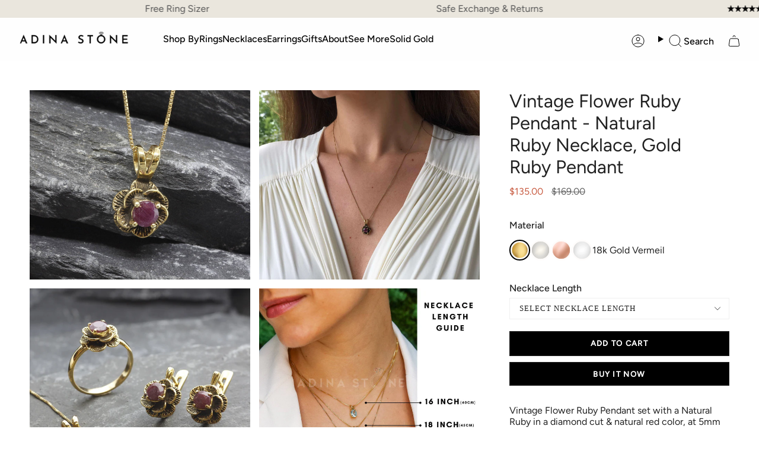

--- FILE ---
content_type: text/html; charset=utf-8
request_url: https://adina-stone.com/products/gold-ruby-pendant-natural-ruby-july-2316
body_size: 57047
content:
<!doctype html>
<html class="no-js no-touch supports-no-cookies" lang="en">
<head>
  <meta charset="UTF-8">
  <meta http-equiv="X-UA-Compatible" content="IE=edge">
  <meta name="viewport" content="width=device-width, initial-scale=1.0">
  <meta name="theme-color" content="#000000">
  <meta name="google-site-verification" content="15P1Vilgh66rsIYeT9pgMaYAPMQfnbh3mjc7CU2-Mg0" />
  <link rel="canonical" href="https://adina-stone.com/products/gold-ruby-pendant-natural-ruby-july-2316">
  <!-- ======================= Broadcast Theme V5.8.2 ========================= -->

  <link href="//adina-stone.com/cdn/shop/t/68/assets/theme.css?v=97197653626335476751764753948" as="style" rel="preload">
  <link href="//adina-stone.com/cdn/shop/t/68/assets/vendor.js?v=37228463622838409191728021124" as="script" rel="preload">
  <link href="//adina-stone.com/cdn/shop/t/68/assets/theme.js?v=112267385251188326391738055380" as="script" rel="preload">
<link href="//adina-stone.com/cdn/shop/t/68/assets/custom.css?v=149379159010207688461749448613" rel="stylesheet" type="text/css" media="all" />
  <meta name=“google-site-verification” content=“CCMhdIwXzWz4N_1BJgUgD9M2bnaro546T3mbbsq9kiM” />
  <meta name="google-site-verification" content="NPuxU9P0PegnrGEvrbcHWRdDiEOjxLIyWZI7sHyCIPU" />
    <link rel="icon" type="image/png" href="//adina-stone.com/cdn/shop/files/ring_logo_1.png?crop=center&height=32&v=1733910269&width=32">
    <meta property="og:image" content="//adina-stone.com/cdn/shop/files/ring_logo_1.png?crop=center&height=32&v=1733910269&width=32">
  

  <!-- Title and description ================================================ -->
  
  <title>
    
    Vintage Flower Ruby Pendant - Natural Ruby Necklace, Gold Ruby Pendant
    
    
    
      &ndash; Adina Stone Jewelry
    
  </title>

  
    <meta name="description" content="Vintage Flower Ruby Pendant set with a Natural Ruby in a diamond cut &amp;amp; natural red color, at 5mm (0.6 Ct) from Burma.Gold Vermeil: 18k Gold over Solid 925 Sterling Silver ☞ made to last. Click here for ☞ Matching RingClick here for ☞ Matching Earrings  Details:• Natural Ruby sourced from Burma• Ruby: 5mm, 0.6 Cts c">
  
  <script src="//searchserverapi.com/widgets/shopify/init.js?a=1X6R6p5K3G"></script>
  <script src="https://ajax.googleapis.com/ajax/libs/jquery/3.6.4/jquery.min.js"></script>
<script src="https://cdnjs.cloudflare.com/ajax/libs/slick-carousel/1.8.1/slick.min.js"></script>
    <link rel="stylesheet" href="https://cdnjs.cloudflare.com/ajax/libs/slick-carousel/1.8.1/slick.min.css">
    <link rel="stylesheet" href="https://cdnjs.cloudflare.com/ajax/libs/slick-carousel/1.8.1/slick-theme.css">
<script>
 $( window ).on("load", function() {
  $('.product-slider').slick({
    dots: true, // Shows navigation dots
    slidesToShow: 1,
    slidesToScroll: 1,
    adaptiveHeight: true,
     infinite: false
  });
});
  
</script>
  <meta property="og:site_name" content="Adina Stone Jewelry">
<meta property="og:url" content="https://adina-stone.com/products/gold-ruby-pendant-natural-ruby-july-2316">
<meta property="og:title" content="Vintage Flower Ruby Pendant - Natural Ruby Necklace, Gold Ruby Pendant">
<meta property="og:type" content="product">
<meta property="og:description" content="Vintage Flower Ruby Pendant set with a Natural Ruby in a diamond cut &amp;amp; natural red color, at 5mm (0.6 Ct) from Burma.Gold Vermeil: 18k Gold over Solid 925 Sterling Silver ☞ made to last. Click here for ☞ Matching RingClick here for ☞ Matching Earrings  Details:• Natural Ruby sourced from Burma• Ruby: 5mm, 0.6 Cts c"><meta property="og:image" content="http://adina-stone.com/cdn/shop/files/54566-pendant-adinastone-gold-vermeil-ruby.jpg?v=1761752271">
  <meta property="og:image:secure_url" content="https://adina-stone.com/cdn/shop/files/54566-pendant-adinastone-gold-vermeil-ruby.jpg?v=1761752271">
  <meta property="og:image:width" content="1699">
  <meta property="og:image:height" content="1458"><meta property="og:price:amount" content="135.00">
  <meta property="og:price:currency" content="USD"><meta name="twitter:card" content="summary_large_image">
<meta name="twitter:title" content="Vintage Flower Ruby Pendant - Natural Ruby Necklace, Gold Ruby Pendant">
<meta name="twitter:description" content="Vintage Flower Ruby Pendant set with a Natural Ruby in a diamond cut &amp;amp; natural red color, at 5mm (0.6 Ct) from Burma.Gold Vermeil: 18k Gold over Solid 925 Sterling Silver ☞ made to last. Click here for ☞ Matching RingClick here for ☞ Matching Earrings  Details:• Natural Ruby sourced from Burma• Ruby: 5mm, 0.6 Cts c">

  <!-- CSS ================================================================== -->
  <style data-shopify>
@font-face {
  font-family: Figtree;
  font-weight: 400;
  font-style: normal;
  font-display: swap;
  src: url("//adina-stone.com/cdn/fonts/figtree/figtree_n4.3c0838aba1701047e60be6a99a1b0a40ce9b8419.woff2") format("woff2"),
       url("//adina-stone.com/cdn/fonts/figtree/figtree_n4.c0575d1db21fc3821f17fd6617d3dee552312137.woff") format("woff");
}

    @font-face {
  font-family: Figtree;
  font-weight: 400;
  font-style: normal;
  font-display: swap;
  src: url("//adina-stone.com/cdn/fonts/figtree/figtree_n4.3c0838aba1701047e60be6a99a1b0a40ce9b8419.woff2") format("woff2"),
       url("//adina-stone.com/cdn/fonts/figtree/figtree_n4.c0575d1db21fc3821f17fd6617d3dee552312137.woff") format("woff");
}

    @font-face {
  font-family: Figtree;
  font-weight: 400;
  font-style: normal;
  font-display: swap;
  src: url("//adina-stone.com/cdn/fonts/figtree/figtree_n4.3c0838aba1701047e60be6a99a1b0a40ce9b8419.woff2") format("woff2"),
       url("//adina-stone.com/cdn/fonts/figtree/figtree_n4.c0575d1db21fc3821f17fd6617d3dee552312137.woff") format("woff");
}


    
      @font-face {
  font-family: Figtree;
  font-weight: 500;
  font-style: normal;
  font-display: swap;
  src: url("//adina-stone.com/cdn/fonts/figtree/figtree_n5.3b6b7df38aa5986536945796e1f947445832047c.woff2") format("woff2"),
       url("//adina-stone.com/cdn/fonts/figtree/figtree_n5.f26bf6dcae278b0ed902605f6605fa3338e81dab.woff") format("woff");
}

    

    
      @font-face {
  font-family: Figtree;
  font-weight: 500;
  font-style: normal;
  font-display: swap;
  src: url("//adina-stone.com/cdn/fonts/figtree/figtree_n5.3b6b7df38aa5986536945796e1f947445832047c.woff2") format("woff2"),
       url("//adina-stone.com/cdn/fonts/figtree/figtree_n5.f26bf6dcae278b0ed902605f6605fa3338e81dab.woff") format("woff");
}

    

    
    

    
      @font-face {
  font-family: Figtree;
  font-weight: 400;
  font-style: italic;
  font-display: swap;
  src: url("//adina-stone.com/cdn/fonts/figtree/figtree_i4.89f7a4275c064845c304a4cf8a4a586060656db2.woff2") format("woff2"),
       url("//adina-stone.com/cdn/fonts/figtree/figtree_i4.6f955aaaafc55a22ffc1f32ecf3756859a5ad3e2.woff") format("woff");
}

    

    
      @font-face {
  font-family: Figtree;
  font-weight: 500;
  font-style: italic;
  font-display: swap;
  src: url("//adina-stone.com/cdn/fonts/figtree/figtree_i5.969396f679a62854cf82dbf67acc5721e41351f0.woff2") format("woff2"),
       url("//adina-stone.com/cdn/fonts/figtree/figtree_i5.93bc1cad6c73ca9815f9777c49176dfc9d2890dd.woff") format("woff");
}

    
  </style>

  
<style data-shopify>

:root {--scrollbar-width: 0px;





--COLOR-VIDEO-BG: #f2f2f2;
--COLOR-BG-BRIGHTER: #f2f2f2;--COLOR-BG: #ffffff;--COLOR-BG-ALPHA-25: rgba(255, 255, 255, 0.25);
--COLOR-BG-TRANSPARENT: rgba(255, 255, 255, 0);
--COLOR-BG-SECONDARY: #F7F9FA;
--COLOR-BG-SECONDARY-LIGHTEN: #ffffff;
--COLOR-BG-RGB: 255, 255, 255;

--COLOR-TEXT-DARK: #000000;
--COLOR-TEXT: #212121;
--COLOR-TEXT-LIGHT: #646464;


/* === Opacity shades of grey ===*/
--COLOR-A5:  rgba(33, 33, 33, 0.05);
--COLOR-A10: rgba(33, 33, 33, 0.1);
--COLOR-A15: rgba(33, 33, 33, 0.15);
--COLOR-A20: rgba(33, 33, 33, 0.2);
--COLOR-A25: rgba(33, 33, 33, 0.25);
--COLOR-A30: rgba(33, 33, 33, 0.3);
--COLOR-A35: rgba(33, 33, 33, 0.35);
--COLOR-A40: rgba(33, 33, 33, 0.4);
--COLOR-A45: rgba(33, 33, 33, 0.45);
--COLOR-A50: rgba(33, 33, 33, 0.5);
--COLOR-A55: rgba(33, 33, 33, 0.55);
--COLOR-A60: rgba(33, 33, 33, 0.6);
--COLOR-A65: rgba(33, 33, 33, 0.65);
--COLOR-A70: rgba(33, 33, 33, 0.7);
--COLOR-A75: rgba(33, 33, 33, 0.75);
--COLOR-A80: rgba(33, 33, 33, 0.8);
--COLOR-A85: rgba(33, 33, 33, 0.85);
--COLOR-A90: rgba(33, 33, 33, 0.9);
--COLOR-A95: rgba(33, 33, 33, 0.95);

--COLOR-BORDER: rgb(240, 240, 240);
--COLOR-BORDER-LIGHT: #f6f6f6;
--COLOR-BORDER-HAIRLINE: #f7f7f7;
--COLOR-BORDER-DARK: #bdbdbd;/* === Bright color ===*/
--COLOR-PRIMARY: #000000;
--COLOR-PRIMARY-HOVER: #000000;
--COLOR-PRIMARY-FADE: rgba(0, 0, 0, 0.05);
--COLOR-PRIMARY-FADE-HOVER: rgba(0, 0, 0, 0.1);
--COLOR-PRIMARY-LIGHT: #4d4d4d;--COLOR-PRIMARY-OPPOSITE: #ffffff;



/* === link Color ===*/
--COLOR-LINK: #212121;
--COLOR-LINK-HOVER: rgba(33, 33, 33, 0.7);
--COLOR-LINK-FADE: rgba(33, 33, 33, 0.05);
--COLOR-LINK-FADE-HOVER: rgba(33, 33, 33, 0.1);--COLOR-LINK-OPPOSITE: #ffffff;


/* === Product grid sale tags ===*/
--COLOR-SALE-BG: #f9dee5;
--COLOR-SALE-TEXT: #af7b88;

/* === Product grid badges ===*/
--COLOR-BADGE-BG: #ffffff;
--COLOR-BADGE-TEXT: #212121;

/* === Product sale color ===*/
--COLOR-SALE: #c85c42;

/* === Gray background on Product grid items ===*/--filter-bg: 1.0;/* === Helper colors for form error states ===*/
--COLOR-ERROR: #721C24;
--COLOR-ERROR-BG: #F8D7DA;
--COLOR-ERROR-BORDER: #F5C6CB;



  --RADIUS: 0px;
  --RADIUS-SELECT: 0px;

--COLOR-HEADER-BG: #ffffff;--COLOR-HEADER-BG-TRANSPARENT: rgba(255, 255, 255, 0);
--COLOR-HEADER-LINK: #000000;
--COLOR-HEADER-LINK-HOVER: rgba(0, 0, 0, 0.7);

--COLOR-MENU-BG: #fefefe;
--COLOR-MENU-LINK: #000000;
--COLOR-MENU-LINK-HOVER: rgba(0, 0, 0, 0.7);
--COLOR-SUBMENU-BG: #ffffff;
--COLOR-SUBMENU-LINK: #212121;
--COLOR-SUBMENU-LINK-HOVER: rgba(33, 33, 33, 0.7);
--COLOR-SUBMENU-TEXT-LIGHT: #646464;
--COLOR-MENU-TRANSPARENT: #ffffff;
--COLOR-MENU-TRANSPARENT-HOVER: rgba(255, 255, 255, 0.7);--COLOR-FOOTER-BG: #eae6dd;
--COLOR-FOOTER-BG-HAIRLINE: #e4dfd4;
--COLOR-FOOTER-TEXT: #212121;
--COLOR-FOOTER-TEXT-A35: rgba(33, 33, 33, 0.35);
--COLOR-FOOTER-TEXT-A75: rgba(33, 33, 33, 0.75);
--COLOR-FOOTER-LINK: #212121;
--COLOR-FOOTER-LINK-HOVER: rgba(33, 33, 33, 0.7);
--COLOR-FOOTER-BORDER: #212121;

--TRANSPARENT: rgba(255, 255, 255, 0);

/* === Default overlay opacity ===*/
--overlay-opacity: 0;
--underlay-opacity: 1;
--underlay-bg: rgba(0,0,0,0.4);

/* === Custom Cursor ===*/
--ICON-ZOOM-IN: url( "//adina-stone.com/cdn/shop/t/68/assets/icon-zoom-in.svg?v=182473373117644429561728021124" );
--ICON-ZOOM-OUT: url( "//adina-stone.com/cdn/shop/t/68/assets/icon-zoom-out.svg?v=101497157853986683871728021124" );

/* === Custom Icons ===*/


  
  --ICON-ADD-BAG: url( "//adina-stone.com/cdn/shop/t/68/assets/icon-add-bag.svg?v=23763382405227654651728021124" );
  --ICON-ADD-CART: url( "//adina-stone.com/cdn/shop/t/68/assets/icon-add-cart.svg?v=3962293684743587821728021124" );
  --ICON-ARROW-LEFT: url( "//adina-stone.com/cdn/shop/t/68/assets/icon-arrow-left.svg?v=136066145774695772731728021124" );
  --ICON-ARROW-RIGHT: url( "//adina-stone.com/cdn/shop/t/68/assets/icon-arrow-right.svg?v=150928298113663093401728021124" );
  --ICON-SELECT: url("//adina-stone.com/cdn/shop/t/68/assets/icon-select.svg?v=150573211567947701091728021124");


--PRODUCT-GRID-ASPECT-RATIO: 100%;

/* === Typography ===*/
--FONT-WEIGHT-BODY: 400;
--FONT-WEIGHT-BODY-BOLD: 500;

--FONT-STACK-BODY: Figtree, sans-serif;
--FONT-STYLE-BODY: normal;
--FONT-STYLE-BODY-ITALIC: italic;
--FONT-ADJUST-BODY: 1.0;

--LETTER-SPACING-BODY: 0.0em;

--FONT-WEIGHT-HEADING: 400;
--FONT-WEIGHT-HEADING-BOLD: 500;

--FONT-UPPERCASE-HEADING: none;
--LETTER-SPACING-HEADING: 0.0em;

--FONT-STACK-HEADING: Figtree, sans-serif;
--FONT-STYLE-HEADING: normal;
--FONT-STYLE-HEADING-ITALIC: italic;
--FONT-ADJUST-HEADING: 1.15;

--FONT-WEIGHT-SUBHEADING: 400;
--FONT-WEIGHT-SUBHEADING-BOLD: 500;

--FONT-STACK-SUBHEADING: Figtree, sans-serif;
--FONT-STYLE-SUBHEADING: normal;
--FONT-STYLE-SUBHEADING-ITALIC: italic;
--FONT-ADJUST-SUBHEADING: 1.0;

--FONT-UPPERCASE-SUBHEADING: uppercase;
--LETTER-SPACING-SUBHEADING: 0.1em;

--FONT-STACK-NAV: Figtree, sans-serif;
--FONT-STYLE-NAV: normal;
--FONT-STYLE-NAV-ITALIC: italic;
--FONT-ADJUST-NAV: 1.0;

--FONT-WEIGHT-NAV: 400;
--FONT-WEIGHT-NAV-BOLD: 500;

--LETTER-SPACING-NAV: 0.0em;

--FONT-SIZE-BASE: 1.0rem;
--FONT-SIZE-BASE-PERCENT: 1.0;

/* === Parallax ===*/
--PARALLAX-STRENGTH-MIN: 120.0%;
--PARALLAX-STRENGTH-MAX: 130.0%;--COLUMNS: 4;
--COLUMNS-MEDIUM: 3;
--COLUMNS-SMALL: 2;
--COLUMNS-MOBILE: 1;--LAYOUT-OUTER: 50px;
  --LAYOUT-GUTTER: 32px;
  --LAYOUT-OUTER-MEDIUM: 30px;
  --LAYOUT-GUTTER-MEDIUM: 22px;
  --LAYOUT-OUTER-SMALL: 16px;
  --LAYOUT-GUTTER-SMALL: 16px;--base-animation-delay: 0ms;
--line-height-normal: 1.375; /* Equals to line-height: normal; */--SIDEBAR-WIDTH: 288px;
  --SIDEBAR-WIDTH-MEDIUM: 258px;--DRAWER-WIDTH: 380px;--ICON-STROKE-WIDTH: 1px;/* === Button General ===*/
--BTN-FONT-STACK: Figtree, sans-serif;
--BTN-FONT-WEIGHT: 400;
--BTN-FONT-STYLE: normal;
--BTN-FONT-SIZE: 13px;

--BTN-LETTER-SPACING: 0.1em;
--BTN-UPPERCASE: uppercase;
--BTN-TEXT-ARROW-OFFSET: -1px;

/* === Button Primary ===*/
--BTN-PRIMARY-BORDER-COLOR: #212121;
--BTN-PRIMARY-BG-COLOR: #212121;
--BTN-PRIMARY-TEXT-COLOR: #ffffff;


  --BTN-PRIMARY-BG-COLOR-BRIGHTER: #3b3b3b;


/* === Button Secondary ===*/
--BTN-SECONDARY-BORDER-COLOR: #ab8c52;
--BTN-SECONDARY-BG-COLOR: #ab8c52;
--BTN-SECONDARY-TEXT-COLOR: #ffffff;


  --BTN-SECONDARY-BG-COLOR-BRIGHTER: #9a7e4a;


/* === Button White ===*/
--TEXT-BTN-BORDER-WHITE: #fff;
--TEXT-BTN-BG-WHITE: #fff;
--TEXT-BTN-WHITE: #000;
--TEXT-BTN-BG-WHITE-BRIGHTER: #f2f2f2;

/* === Button Black ===*/
--TEXT-BTN-BG-BLACK: #000;
--TEXT-BTN-BORDER-BLACK: #000;
--TEXT-BTN-BLACK: #fff;
--TEXT-BTN-BG-BLACK-BRIGHTER: #1a1a1a;

/* === Default Cart Gradient ===*/

--FREE-SHIPPING-GRADIENT: linear-gradient(to right, var(--COLOR-PRIMARY-LIGHT) 0%, var(--COLOR-PRIMARY) 100%);

/* === Swatch Size ===*/
--swatch-size-filters: calc(1.15rem * var(--FONT-ADJUST-BODY));
--swatch-size-product: calc(2.2rem * var(--FONT-ADJUST-BODY));
}

/* === Backdrop ===*/
::backdrop {
  --underlay-opacity: 1;
  --underlay-bg: rgba(0,0,0,0.4);
}
</style>


  <link href="//adina-stone.com/cdn/shop/t/68/assets/theme.css?v=97197653626335476751764753948" rel="stylesheet" type="text/css" media="all" />
<link href="//adina-stone.com/cdn/shop/t/68/assets/swatches.css?v=157844926215047500451728021124" as="style" rel="preload">
    <link href="//adina-stone.com/cdn/shop/t/68/assets/swatches.css?v=157844926215047500451728021124" rel="stylesheet" type="text/css" media="all" />
<style data-shopify>.swatches {
    --black: #000000;--white: #fafafa;--blank: url(//adina-stone.com/cdn/shop/files/blank_small.png?v=54630);
  }</style>
<script>
    if (window.navigator.userAgent.indexOf('MSIE ') > 0 || window.navigator.userAgent.indexOf('Trident/') > 0) {
      document.documentElement.className = document.documentElement.className + ' ie';

      var scripts = document.getElementsByTagName('script')[0];
      var polyfill = document.createElement("script");
      polyfill.defer = true;
      polyfill.src = "//adina-stone.com/cdn/shop/t/68/assets/ie11.js?v=144489047535103983231728021124";

      scripts.parentNode.insertBefore(polyfill, scripts);
    } else {
      document.documentElement.className = document.documentElement.className.replace('no-js', 'js');
    }

    document.documentElement.style.setProperty('--scrollbar-width', `${getScrollbarWidth()}px`);

    function getScrollbarWidth() {
      // Creating invisible container
      const outer = document.createElement('div');
      outer.style.visibility = 'hidden';
      outer.style.overflow = 'scroll'; // forcing scrollbar to appear
      outer.style.msOverflowStyle = 'scrollbar'; // needed for WinJS apps
      document.documentElement.appendChild(outer);

      // Creating inner element and placing it in the container
      const inner = document.createElement('div');
      outer.appendChild(inner);

      // Calculating difference between container's full width and the child width
      const scrollbarWidth = outer.offsetWidth - inner.offsetWidth;

      // Removing temporary elements from the DOM
      outer.parentNode.removeChild(outer);

      return scrollbarWidth;
    }

    let root = '/';
    if (root[root.length - 1] !== '/') {
      root = root + '/';
    }

    window.theme = {
      routes: {
        root: root,
        cart_url: '/cart',
        cart_add_url: '/cart/add',
        cart_change_url: '/cart/change',
        product_recommendations_url: '/recommendations/products',
        predictive_search_url: '/search/suggest',
        addresses_url: '/account/addresses'
      },
      assets: {
        photoswipe: '//adina-stone.com/cdn/shop/t/68/assets/photoswipe.js?v=162613001030112971491728021124',
        smoothscroll: '//adina-stone.com/cdn/shop/t/68/assets/smoothscroll.js?v=37906625415260927261728021124',
      },
      strings: {
        addToCart: "Add to Cart",
        cartAcceptanceError: "You must accept our terms and conditions.",
        soldOut: "Sold Out",
        from: "From",
        preOrder: "Pre-order",
        sale: "New Years Sale",
        subscription: "Subscription",
        unavailable: "Unavailable",
        unitPrice: "Unit price",
        unitPriceSeparator: "per",
        shippingCalcSubmitButton: "Calculate shipping",
        shippingCalcSubmitButtonDisabled: "Calculating...",
        selectValue: "Select value",
        selectColor: "Select color",
        oneColor: "color",
        otherColor: "colors",
        upsellAddToCart: "Add",
        free: "Free",
        swatchesColor: "Color, Colour",
        sku: "SKU",
      },
      settings: {
        cartType: "drawer",
        customerLoggedIn: null ? true : false,
        enableQuickAdd: true,
        enableAnimations: true,
        variantOnSale: true,
        collectionSwatchStyle: "text-slider",
        swatchesType: "theme"
      },
      sliderArrows: {
        prev: '<button type="button" class="slider__button slider__button--prev" data-button-arrow data-button-prev>' + "Previous" + '</button>',
        next: '<button type="button" class="slider__button slider__button--next" data-button-arrow data-button-next>' + "Next" + '</button>',
      },
      moneyFormat: false ? "${{amount}} USD" : "${{amount}}",
      moneyWithoutCurrencyFormat: "${{amount}}",
      moneyWithCurrencyFormat: "${{amount}} USD",
      subtotal: 0,
      info: {
        name: 'broadcast'
      },
      version: '5.8.2'
    };

    let windowInnerHeight = window.innerHeight;
    document.documentElement.style.setProperty('--full-height', `${windowInnerHeight}px`);
    document.documentElement.style.setProperty('--three-quarters', `${windowInnerHeight * 0.75}px`);
    document.documentElement.style.setProperty('--two-thirds', `${windowInnerHeight * 0.66}px`);
    document.documentElement.style.setProperty('--one-half', `${windowInnerHeight * 0.5}px`);
    document.documentElement.style.setProperty('--one-third', `${windowInnerHeight * 0.33}px`);
    document.documentElement.style.setProperty('--one-fifth', `${windowInnerHeight * 0.2}px`);
  </script>

  

  <!-- Theme Javascript ============================================================== -->
  <script src="//adina-stone.com/cdn/shop/t/68/assets/vendor.js?v=37228463622838409191728021124" defer="defer"></script>
  <script src="//adina-stone.com/cdn/shop/t/68/assets/theme.js?v=112267385251188326391738055380" defer="defer"></script><!-- TrustBox script -->
<script type="text/javascript" src="//widget.trustpilot.com/bootstrap/v5/tp.widget.bootstrap.min.js" async></script>
<!-- End TrustBox script --><!-- Shopify app scripts =========================================================== -->

  <script>window.performance && window.performance.mark && window.performance.mark('shopify.content_for_header.start');</script><meta name="facebook-domain-verification" content="kq15tjcblbyu87194orcijvwtgm33e">
<meta name="google-site-verification" content="OcQrtRozfbkrpvsL8m1o_E2q5efywwnqPVat3ntMNZM">
<meta name="facebook-domain-verification" content="0aau3a0j69ql4p2cvk7wgvxmc78jzm">
<meta id="shopify-digital-wallet" name="shopify-digital-wallet" content="/2536833090/digital_wallets/dialog">
<meta name="shopify-checkout-api-token" content="5f1765b5096d302641ff48b205a41f0f">
<meta id="in-context-paypal-metadata" data-shop-id="2536833090" data-venmo-supported="false" data-environment="production" data-locale="en_US" data-paypal-v4="true" data-currency="USD">
<link rel="alternate" type="application/json+oembed" href="https://adina-stone.com/products/gold-ruby-pendant-natural-ruby-july-2316.oembed">
<script async="async" src="/checkouts/internal/preloads.js?locale=en-US"></script>
<link rel="preconnect" href="https://shop.app" crossorigin="anonymous">
<script async="async" src="https://shop.app/checkouts/internal/preloads.js?locale=en-US&shop_id=2536833090" crossorigin="anonymous"></script>
<script id="apple-pay-shop-capabilities" type="application/json">{"shopId":2536833090,"countryCode":"GB","currencyCode":"USD","merchantCapabilities":["supports3DS"],"merchantId":"gid:\/\/shopify\/Shop\/2536833090","merchantName":"Adina Stone Jewelry","requiredBillingContactFields":["postalAddress","email"],"requiredShippingContactFields":["postalAddress","email"],"shippingType":"shipping","supportedNetworks":["visa","maestro","masterCard","amex","discover","elo"],"total":{"type":"pending","label":"Adina Stone Jewelry","amount":"1.00"},"shopifyPaymentsEnabled":true,"supportsSubscriptions":true}</script>
<script id="shopify-features" type="application/json">{"accessToken":"5f1765b5096d302641ff48b205a41f0f","betas":["rich-media-storefront-analytics"],"domain":"adina-stone.com","predictiveSearch":true,"shopId":2536833090,"locale":"en"}</script>
<script>var Shopify = Shopify || {};
Shopify.shop = "adina-stone-jewelry.myshopify.com";
Shopify.locale = "en";
Shopify.currency = {"active":"USD","rate":"1.3707576"};
Shopify.country = "US";
Shopify.theme = {"name":"Adina stone live","id":128987922498,"schema_name":"Broadcast","schema_version":"5.8.2","theme_store_id":null,"role":"main"};
Shopify.theme.handle = "null";
Shopify.theme.style = {"id":null,"handle":null};
Shopify.cdnHost = "adina-stone.com/cdn";
Shopify.routes = Shopify.routes || {};
Shopify.routes.root = "/";</script>
<script type="module">!function(o){(o.Shopify=o.Shopify||{}).modules=!0}(window);</script>
<script>!function(o){function n(){var o=[];function n(){o.push(Array.prototype.slice.apply(arguments))}return n.q=o,n}var t=o.Shopify=o.Shopify||{};t.loadFeatures=n(),t.autoloadFeatures=n()}(window);</script>
<script>
  window.ShopifyPay = window.ShopifyPay || {};
  window.ShopifyPay.apiHost = "shop.app\/pay";
  window.ShopifyPay.redirectState = null;
</script>
<script id="shop-js-analytics" type="application/json">{"pageType":"product"}</script>
<script defer="defer" async type="module" src="//adina-stone.com/cdn/shopifycloud/shop-js/modules/v2/client.init-shop-cart-sync_BdyHc3Nr.en.esm.js"></script>
<script defer="defer" async type="module" src="//adina-stone.com/cdn/shopifycloud/shop-js/modules/v2/chunk.common_Daul8nwZ.esm.js"></script>
<script type="module">
  await import("//adina-stone.com/cdn/shopifycloud/shop-js/modules/v2/client.init-shop-cart-sync_BdyHc3Nr.en.esm.js");
await import("//adina-stone.com/cdn/shopifycloud/shop-js/modules/v2/chunk.common_Daul8nwZ.esm.js");

  window.Shopify.SignInWithShop?.initShopCartSync?.({"fedCMEnabled":true,"windoidEnabled":true});

</script>
<script>
  window.Shopify = window.Shopify || {};
  if (!window.Shopify.featureAssets) window.Shopify.featureAssets = {};
  window.Shopify.featureAssets['shop-js'] = {"shop-cart-sync":["modules/v2/client.shop-cart-sync_QYOiDySF.en.esm.js","modules/v2/chunk.common_Daul8nwZ.esm.js"],"init-fed-cm":["modules/v2/client.init-fed-cm_DchLp9rc.en.esm.js","modules/v2/chunk.common_Daul8nwZ.esm.js"],"shop-button":["modules/v2/client.shop-button_OV7bAJc5.en.esm.js","modules/v2/chunk.common_Daul8nwZ.esm.js"],"init-windoid":["modules/v2/client.init-windoid_DwxFKQ8e.en.esm.js","modules/v2/chunk.common_Daul8nwZ.esm.js"],"shop-cash-offers":["modules/v2/client.shop-cash-offers_DWtL6Bq3.en.esm.js","modules/v2/chunk.common_Daul8nwZ.esm.js","modules/v2/chunk.modal_CQq8HTM6.esm.js"],"shop-toast-manager":["modules/v2/client.shop-toast-manager_CX9r1SjA.en.esm.js","modules/v2/chunk.common_Daul8nwZ.esm.js"],"init-shop-email-lookup-coordinator":["modules/v2/client.init-shop-email-lookup-coordinator_UhKnw74l.en.esm.js","modules/v2/chunk.common_Daul8nwZ.esm.js"],"pay-button":["modules/v2/client.pay-button_DzxNnLDY.en.esm.js","modules/v2/chunk.common_Daul8nwZ.esm.js"],"avatar":["modules/v2/client.avatar_BTnouDA3.en.esm.js"],"init-shop-cart-sync":["modules/v2/client.init-shop-cart-sync_BdyHc3Nr.en.esm.js","modules/v2/chunk.common_Daul8nwZ.esm.js"],"shop-login-button":["modules/v2/client.shop-login-button_D8B466_1.en.esm.js","modules/v2/chunk.common_Daul8nwZ.esm.js","modules/v2/chunk.modal_CQq8HTM6.esm.js"],"init-customer-accounts-sign-up":["modules/v2/client.init-customer-accounts-sign-up_C8fpPm4i.en.esm.js","modules/v2/client.shop-login-button_D8B466_1.en.esm.js","modules/v2/chunk.common_Daul8nwZ.esm.js","modules/v2/chunk.modal_CQq8HTM6.esm.js"],"init-shop-for-new-customer-accounts":["modules/v2/client.init-shop-for-new-customer-accounts_CVTO0Ztu.en.esm.js","modules/v2/client.shop-login-button_D8B466_1.en.esm.js","modules/v2/chunk.common_Daul8nwZ.esm.js","modules/v2/chunk.modal_CQq8HTM6.esm.js"],"init-customer-accounts":["modules/v2/client.init-customer-accounts_dRgKMfrE.en.esm.js","modules/v2/client.shop-login-button_D8B466_1.en.esm.js","modules/v2/chunk.common_Daul8nwZ.esm.js","modules/v2/chunk.modal_CQq8HTM6.esm.js"],"shop-follow-button":["modules/v2/client.shop-follow-button_CkZpjEct.en.esm.js","modules/v2/chunk.common_Daul8nwZ.esm.js","modules/v2/chunk.modal_CQq8HTM6.esm.js"],"lead-capture":["modules/v2/client.lead-capture_BntHBhfp.en.esm.js","modules/v2/chunk.common_Daul8nwZ.esm.js","modules/v2/chunk.modal_CQq8HTM6.esm.js"],"checkout-modal":["modules/v2/client.checkout-modal_CfxcYbTm.en.esm.js","modules/v2/chunk.common_Daul8nwZ.esm.js","modules/v2/chunk.modal_CQq8HTM6.esm.js"],"shop-login":["modules/v2/client.shop-login_Da4GZ2H6.en.esm.js","modules/v2/chunk.common_Daul8nwZ.esm.js","modules/v2/chunk.modal_CQq8HTM6.esm.js"],"payment-terms":["modules/v2/client.payment-terms_MV4M3zvL.en.esm.js","modules/v2/chunk.common_Daul8nwZ.esm.js","modules/v2/chunk.modal_CQq8HTM6.esm.js"]};
</script>
<script>(function() {
  var isLoaded = false;
  function asyncLoad() {
    if (isLoaded) return;
    isLoaded = true;
    var urls = ["\/\/code.tidio.co\/dzohsweeykaugfma2xbcdrnq7w0ndk2k.js?shop=adina-stone-jewelry.myshopify.com","\/\/d1liekpayvooaz.cloudfront.net\/apps\/customizery\/customizery.js?shop=adina-stone-jewelry.myshopify.com","https:\/\/tools.luckyorange.com\/core\/lo.js?site-id=72e5125a\u0026shop=adina-stone-jewelry.myshopify.com","https:\/\/cdn-loyalty.yotpo.com\/loader\/68XkwEN8N3EAYfYz3XCpzA.js?shop=adina-stone-jewelry.myshopify.com","https:\/\/ecommplugins-scripts.trustpilot.com\/v2.1\/js\/header.min.js?settings=eyJrZXkiOiI2VUd1dFFyNlNEYkxRNnBJIiwicyI6Im5vbmUifQ==\u0026v=2.5\u0026shop=adina-stone-jewelry.myshopify.com","https:\/\/ecommplugins-trustboxsettings.trustpilot.com\/adina-stone-jewelry.myshopify.com.js?settings=1695645897494\u0026shop=adina-stone-jewelry.myshopify.com","https:\/\/searchanise-ef84.kxcdn.com\/widgets\/shopify\/init.js?a=1X6R6p5K3G\u0026shop=adina-stone-jewelry.myshopify.com"];
    for (var i = 0; i < urls.length; i++) {
      var s = document.createElement('script');
      s.type = 'text/javascript';
      s.async = true;
      s.src = urls[i];
      var x = document.getElementsByTagName('script')[0];
      x.parentNode.insertBefore(s, x);
    }
  };
  if(window.attachEvent) {
    window.attachEvent('onload', asyncLoad);
  } else {
    window.addEventListener('load', asyncLoad, false);
  }
})();</script>
<script id="__st">var __st={"a":2536833090,"offset":0,"reqid":"05aa08f1-9545-4e2c-8c7f-2189e37151e5-1768970286","pageurl":"adina-stone.com\/products\/gold-ruby-pendant-natural-ruby-july-2316","u":"fff84f5bc174","p":"product","rtyp":"product","rid":6732309397570};</script>
<script>window.ShopifyPaypalV4VisibilityTracking = true;</script>
<script id="captcha-bootstrap">!function(){'use strict';const t='contact',e='account',n='new_comment',o=[[t,t],['blogs',n],['comments',n],[t,'customer']],c=[[e,'customer_login'],[e,'guest_login'],[e,'recover_customer_password'],[e,'create_customer']],r=t=>t.map((([t,e])=>`form[action*='/${t}']:not([data-nocaptcha='true']) input[name='form_type'][value='${e}']`)).join(','),a=t=>()=>t?[...document.querySelectorAll(t)].map((t=>t.form)):[];function s(){const t=[...o],e=r(t);return a(e)}const i='password',u='form_key',d=['recaptcha-v3-token','g-recaptcha-response','h-captcha-response',i],f=()=>{try{return window.sessionStorage}catch{return}},m='__shopify_v',_=t=>t.elements[u];function p(t,e,n=!1){try{const o=window.sessionStorage,c=JSON.parse(o.getItem(e)),{data:r}=function(t){const{data:e,action:n}=t;return t[m]||n?{data:e,action:n}:{data:t,action:n}}(c);for(const[e,n]of Object.entries(r))t.elements[e]&&(t.elements[e].value=n);n&&o.removeItem(e)}catch(o){console.error('form repopulation failed',{error:o})}}const l='form_type',E='cptcha';function T(t){t.dataset[E]=!0}const w=window,h=w.document,L='Shopify',v='ce_forms',y='captcha';let A=!1;((t,e)=>{const n=(g='f06e6c50-85a8-45c8-87d0-21a2b65856fe',I='https://cdn.shopify.com/shopifycloud/storefront-forms-hcaptcha/ce_storefront_forms_captcha_hcaptcha.v1.5.2.iife.js',D={infoText:'Protected by hCaptcha',privacyText:'Privacy',termsText:'Terms'},(t,e,n)=>{const o=w[L][v],c=o.bindForm;if(c)return c(t,g,e,D).then(n);var r;o.q.push([[t,g,e,D],n]),r=I,A||(h.body.append(Object.assign(h.createElement('script'),{id:'captcha-provider',async:!0,src:r})),A=!0)});var g,I,D;w[L]=w[L]||{},w[L][v]=w[L][v]||{},w[L][v].q=[],w[L][y]=w[L][y]||{},w[L][y].protect=function(t,e){n(t,void 0,e),T(t)},Object.freeze(w[L][y]),function(t,e,n,w,h,L){const[v,y,A,g]=function(t,e,n){const i=e?o:[],u=t?c:[],d=[...i,...u],f=r(d),m=r(i),_=r(d.filter((([t,e])=>n.includes(e))));return[a(f),a(m),a(_),s()]}(w,h,L),I=t=>{const e=t.target;return e instanceof HTMLFormElement?e:e&&e.form},D=t=>v().includes(t);t.addEventListener('submit',(t=>{const e=I(t);if(!e)return;const n=D(e)&&!e.dataset.hcaptchaBound&&!e.dataset.recaptchaBound,o=_(e),c=g().includes(e)&&(!o||!o.value);(n||c)&&t.preventDefault(),c&&!n&&(function(t){try{if(!f())return;!function(t){const e=f();if(!e)return;const n=_(t);if(!n)return;const o=n.value;o&&e.removeItem(o)}(t);const e=Array.from(Array(32),(()=>Math.random().toString(36)[2])).join('');!function(t,e){_(t)||t.append(Object.assign(document.createElement('input'),{type:'hidden',name:u})),t.elements[u].value=e}(t,e),function(t,e){const n=f();if(!n)return;const o=[...t.querySelectorAll(`input[type='${i}']`)].map((({name:t})=>t)),c=[...d,...o],r={};for(const[a,s]of new FormData(t).entries())c.includes(a)||(r[a]=s);n.setItem(e,JSON.stringify({[m]:1,action:t.action,data:r}))}(t,e)}catch(e){console.error('failed to persist form',e)}}(e),e.submit())}));const S=(t,e)=>{t&&!t.dataset[E]&&(n(t,e.some((e=>e===t))),T(t))};for(const o of['focusin','change'])t.addEventListener(o,(t=>{const e=I(t);D(e)&&S(e,y())}));const B=e.get('form_key'),M=e.get(l),P=B&&M;t.addEventListener('DOMContentLoaded',(()=>{const t=y();if(P)for(const e of t)e.elements[l].value===M&&p(e,B);[...new Set([...A(),...v().filter((t=>'true'===t.dataset.shopifyCaptcha))])].forEach((e=>S(e,t)))}))}(h,new URLSearchParams(w.location.search),n,t,e,['guest_login'])})(!0,!0)}();</script>
<script integrity="sha256-4kQ18oKyAcykRKYeNunJcIwy7WH5gtpwJnB7kiuLZ1E=" data-source-attribution="shopify.loadfeatures" defer="defer" src="//adina-stone.com/cdn/shopifycloud/storefront/assets/storefront/load_feature-a0a9edcb.js" crossorigin="anonymous"></script>
<script crossorigin="anonymous" defer="defer" src="//adina-stone.com/cdn/shopifycloud/storefront/assets/shopify_pay/storefront-65b4c6d7.js?v=20250812"></script>
<script data-source-attribution="shopify.dynamic_checkout.dynamic.init">var Shopify=Shopify||{};Shopify.PaymentButton=Shopify.PaymentButton||{isStorefrontPortableWallets:!0,init:function(){window.Shopify.PaymentButton.init=function(){};var t=document.createElement("script");t.src="https://adina-stone.com/cdn/shopifycloud/portable-wallets/latest/portable-wallets.en.js",t.type="module",document.head.appendChild(t)}};
</script>
<script data-source-attribution="shopify.dynamic_checkout.buyer_consent">
  function portableWalletsHideBuyerConsent(e){var t=document.getElementById("shopify-buyer-consent"),n=document.getElementById("shopify-subscription-policy-button");t&&n&&(t.classList.add("hidden"),t.setAttribute("aria-hidden","true"),n.removeEventListener("click",e))}function portableWalletsShowBuyerConsent(e){var t=document.getElementById("shopify-buyer-consent"),n=document.getElementById("shopify-subscription-policy-button");t&&n&&(t.classList.remove("hidden"),t.removeAttribute("aria-hidden"),n.addEventListener("click",e))}window.Shopify?.PaymentButton&&(window.Shopify.PaymentButton.hideBuyerConsent=portableWalletsHideBuyerConsent,window.Shopify.PaymentButton.showBuyerConsent=portableWalletsShowBuyerConsent);
</script>
<script>
  function portableWalletsCleanup(e){e&&e.src&&console.error("Failed to load portable wallets script "+e.src);var t=document.querySelectorAll("shopify-accelerated-checkout .shopify-payment-button__skeleton, shopify-accelerated-checkout-cart .wallet-cart-button__skeleton"),e=document.getElementById("shopify-buyer-consent");for(let e=0;e<t.length;e++)t[e].remove();e&&e.remove()}function portableWalletsNotLoadedAsModule(e){e instanceof ErrorEvent&&"string"==typeof e.message&&e.message.includes("import.meta")&&"string"==typeof e.filename&&e.filename.includes("portable-wallets")&&(window.removeEventListener("error",portableWalletsNotLoadedAsModule),window.Shopify.PaymentButton.failedToLoad=e,"loading"===document.readyState?document.addEventListener("DOMContentLoaded",window.Shopify.PaymentButton.init):window.Shopify.PaymentButton.init())}window.addEventListener("error",portableWalletsNotLoadedAsModule);
</script>

<script type="module" src="https://adina-stone.com/cdn/shopifycloud/portable-wallets/latest/portable-wallets.en.js" onError="portableWalletsCleanup(this)" crossorigin="anonymous"></script>
<script nomodule>
  document.addEventListener("DOMContentLoaded", portableWalletsCleanup);
</script>

<script id='scb4127' type='text/javascript' async='' src='https://adina-stone.com/cdn/shopifycloud/privacy-banner/storefront-banner.js'></script><link id="shopify-accelerated-checkout-styles" rel="stylesheet" media="screen" href="https://adina-stone.com/cdn/shopifycloud/portable-wallets/latest/accelerated-checkout-backwards-compat.css" crossorigin="anonymous">
<style id="shopify-accelerated-checkout-cart">
        #shopify-buyer-consent {
  margin-top: 1em;
  display: inline-block;
  width: 100%;
}

#shopify-buyer-consent.hidden {
  display: none;
}

#shopify-subscription-policy-button {
  background: none;
  border: none;
  padding: 0;
  text-decoration: underline;
  font-size: inherit;
  cursor: pointer;
}

#shopify-subscription-policy-button::before {
  box-shadow: none;
}

      </style>
<script id="sections-script" data-sections="footer" defer="defer" src="//adina-stone.com/cdn/shop/t/68/compiled_assets/scripts.js?v=54630"></script>
<script>window.performance && window.performance.mark && window.performance.mark('shopify.content_for_header.end');</script>

<!-- BEGIN app block: shopify://apps/yotpo-product-reviews/blocks/reviews_tab/eb7dfd7d-db44-4334-bc49-c893b51b36cf -->



<!-- END app block --><!-- BEGIN app block: shopify://apps/klaviyo-email-marketing-sms/blocks/klaviyo-onsite-embed/2632fe16-c075-4321-a88b-50b567f42507 -->












  <script async src="https://static.klaviyo.com/onsite/js/UqH2Lt/klaviyo.js?company_id=UqH2Lt"></script>
  <script>!function(){if(!window.klaviyo){window._klOnsite=window._klOnsite||[];try{window.klaviyo=new Proxy({},{get:function(n,i){return"push"===i?function(){var n;(n=window._klOnsite).push.apply(n,arguments)}:function(){for(var n=arguments.length,o=new Array(n),w=0;w<n;w++)o[w]=arguments[w];var t="function"==typeof o[o.length-1]?o.pop():void 0,e=new Promise((function(n){window._klOnsite.push([i].concat(o,[function(i){t&&t(i),n(i)}]))}));return e}}})}catch(n){window.klaviyo=window.klaviyo||[],window.klaviyo.push=function(){var n;(n=window._klOnsite).push.apply(n,arguments)}}}}();</script>

  
    <script id="viewed_product">
      if (item == null) {
        var _learnq = _learnq || [];

        var MetafieldReviews = null
        var MetafieldYotpoRating = null
        var MetafieldYotpoCount = null
        var MetafieldLooxRating = null
        var MetafieldLooxCount = null
        var okendoProduct = null
        var okendoProductReviewCount = null
        var okendoProductReviewAverageValue = null
        try {
          // The following fields are used for Customer Hub recently viewed in order to add reviews.
          // This information is not part of __kla_viewed. Instead, it is part of __kla_viewed_reviewed_items
          MetafieldReviews = {"rating":{"scale_min":"1.0","scale_max":"5.0","value":"5.0"},"rating_count":3};
          MetafieldYotpoRating = "5"
          MetafieldYotpoCount = "3"
          MetafieldLooxRating = null
          MetafieldLooxCount = null

          okendoProduct = null
          // If the okendo metafield is not legacy, it will error, which then requires the new json formatted data
          if (okendoProduct && 'error' in okendoProduct) {
            okendoProduct = null
          }
          okendoProductReviewCount = okendoProduct ? okendoProduct.reviewCount : null
          okendoProductReviewAverageValue = okendoProduct ? okendoProduct.reviewAverageValue : null
        } catch (error) {
          console.error('Error in Klaviyo onsite reviews tracking:', error);
        }

        var item = {
          Name: "Vintage Flower Ruby Pendant - Natural Ruby Necklace, Gold Ruby Pendant",
          ProductID: 6732309397570,
          Categories: ["18k Yellow Gold Vermeil Jewelry | Rings, Earrings \u0026 Pendants","All Collection","All Jewelry | Birthstone, Statement \u0026 Rare Gemstone Jewelry","Black Friday Jewelry on Sale: Shop rings, earrings and necklaces at Black Friday Deals","Cyber Monday Deals","Cyber Monday Jewelry on Sale: Shop rings, earrings and necklaces at Cyber Monday Deals","Cyber Week Sale: Get best deals for rings, earrings and necklaces","Flower Collection - Gemstone Flower Jewelry","Gifts under £100","Gifts Under £150","Handcrafted Necklaces \u0026 Pendants | Gold \u0026 Sterling Silver Jewelry","Happy 4th of July","Ruby - July Birthstone","Silver \u0026 Vermeil jewelry"],
          ImageURL: "https://adina-stone.com/cdn/shop/files/54566-pendant-adinastone-gold-vermeil-ruby_grande.jpg?v=1761752271",
          URL: "https://adina-stone.com/products/gold-ruby-pendant-natural-ruby-july-2316",
          Brand: "Adina Stone",
          Price: "$135.00",
          Value: "135.00",
          CompareAtPrice: "$169.00"
        };
        _learnq.push(['track', 'Viewed Product', item]);
        _learnq.push(['trackViewedItem', {
          Title: item.Name,
          ItemId: item.ProductID,
          Categories: item.Categories,
          ImageUrl: item.ImageURL,
          Url: item.URL,
          Metadata: {
            Brand: item.Brand,
            Price: item.Price,
            Value: item.Value,
            CompareAtPrice: item.CompareAtPrice
          },
          metafields:{
            reviews: MetafieldReviews,
            yotpo:{
              rating: MetafieldYotpoRating,
              count: MetafieldYotpoCount,
            },
            loox:{
              rating: MetafieldLooxRating,
              count: MetafieldLooxCount,
            },
            okendo: {
              rating: okendoProductReviewAverageValue,
              count: okendoProductReviewCount,
            }
          }
        }]);
      }
    </script>
  




  <script>
    window.klaviyoReviewsProductDesignMode = false
  </script>







<!-- END app block --><!-- BEGIN app block: shopify://apps/yotpo-loyalty-rewards/blocks/loader-app-embed-block/2f9660df-5018-4e02-9868-ee1fb88d6ccd -->
    <script src="https://cdn-widgetsrepository.yotpo.com/v1/loader/68XkwEN8N3EAYfYz3XCpzA" async></script>




<!-- END app block --><!-- BEGIN app block: shopify://apps/yotpo-product-reviews/blocks/settings/eb7dfd7d-db44-4334-bc49-c893b51b36cf -->


  <script type="text/javascript" src="https://cdn-widgetsrepository.yotpo.com/v1/loader/xT0TLne9emM71VR9ZMVawKqV2xwwzYRBeMVG1ogS?languageCode=en" async></script>



  
<!-- END app block --><script src="https://cdn.shopify.com/extensions/6da6ffdd-cf2b-4a18-80e5-578ff81399ca/klarna-on-site-messaging-33/assets/index.js" type="text/javascript" defer="defer"></script>
<link href="https://monorail-edge.shopifysvc.com" rel="dns-prefetch">
<script>(function(){if ("sendBeacon" in navigator && "performance" in window) {try {var session_token_from_headers = performance.getEntriesByType('navigation')[0].serverTiming.find(x => x.name == '_s').description;} catch {var session_token_from_headers = undefined;}var session_cookie_matches = document.cookie.match(/_shopify_s=([^;]*)/);var session_token_from_cookie = session_cookie_matches && session_cookie_matches.length === 2 ? session_cookie_matches[1] : "";var session_token = session_token_from_headers || session_token_from_cookie || "";function handle_abandonment_event(e) {var entries = performance.getEntries().filter(function(entry) {return /monorail-edge.shopifysvc.com/.test(entry.name);});if (!window.abandonment_tracked && entries.length === 0) {window.abandonment_tracked = true;var currentMs = Date.now();var navigation_start = performance.timing.navigationStart;var payload = {shop_id: 2536833090,url: window.location.href,navigation_start,duration: currentMs - navigation_start,session_token,page_type: "product"};window.navigator.sendBeacon("https://monorail-edge.shopifysvc.com/v1/produce", JSON.stringify({schema_id: "online_store_buyer_site_abandonment/1.1",payload: payload,metadata: {event_created_at_ms: currentMs,event_sent_at_ms: currentMs}}));}}window.addEventListener('pagehide', handle_abandonment_event);}}());</script>
<script id="web-pixels-manager-setup">(function e(e,d,r,n,o){if(void 0===o&&(o={}),!Boolean(null===(a=null===(i=window.Shopify)||void 0===i?void 0:i.analytics)||void 0===a?void 0:a.replayQueue)){var i,a;window.Shopify=window.Shopify||{};var t=window.Shopify;t.analytics=t.analytics||{};var s=t.analytics;s.replayQueue=[],s.publish=function(e,d,r){return s.replayQueue.push([e,d,r]),!0};try{self.performance.mark("wpm:start")}catch(e){}var l=function(){var e={modern:/Edge?\/(1{2}[4-9]|1[2-9]\d|[2-9]\d{2}|\d{4,})\.\d+(\.\d+|)|Firefox\/(1{2}[4-9]|1[2-9]\d|[2-9]\d{2}|\d{4,})\.\d+(\.\d+|)|Chrom(ium|e)\/(9{2}|\d{3,})\.\d+(\.\d+|)|(Maci|X1{2}).+ Version\/(15\.\d+|(1[6-9]|[2-9]\d|\d{3,})\.\d+)([,.]\d+|)( \(\w+\)|)( Mobile\/\w+|) Safari\/|Chrome.+OPR\/(9{2}|\d{3,})\.\d+\.\d+|(CPU[ +]OS|iPhone[ +]OS|CPU[ +]iPhone|CPU IPhone OS|CPU iPad OS)[ +]+(15[._]\d+|(1[6-9]|[2-9]\d|\d{3,})[._]\d+)([._]\d+|)|Android:?[ /-](13[3-9]|1[4-9]\d|[2-9]\d{2}|\d{4,})(\.\d+|)(\.\d+|)|Android.+Firefox\/(13[5-9]|1[4-9]\d|[2-9]\d{2}|\d{4,})\.\d+(\.\d+|)|Android.+Chrom(ium|e)\/(13[3-9]|1[4-9]\d|[2-9]\d{2}|\d{4,})\.\d+(\.\d+|)|SamsungBrowser\/([2-9]\d|\d{3,})\.\d+/,legacy:/Edge?\/(1[6-9]|[2-9]\d|\d{3,})\.\d+(\.\d+|)|Firefox\/(5[4-9]|[6-9]\d|\d{3,})\.\d+(\.\d+|)|Chrom(ium|e)\/(5[1-9]|[6-9]\d|\d{3,})\.\d+(\.\d+|)([\d.]+$|.*Safari\/(?![\d.]+ Edge\/[\d.]+$))|(Maci|X1{2}).+ Version\/(10\.\d+|(1[1-9]|[2-9]\d|\d{3,})\.\d+)([,.]\d+|)( \(\w+\)|)( Mobile\/\w+|) Safari\/|Chrome.+OPR\/(3[89]|[4-9]\d|\d{3,})\.\d+\.\d+|(CPU[ +]OS|iPhone[ +]OS|CPU[ +]iPhone|CPU IPhone OS|CPU iPad OS)[ +]+(10[._]\d+|(1[1-9]|[2-9]\d|\d{3,})[._]\d+)([._]\d+|)|Android:?[ /-](13[3-9]|1[4-9]\d|[2-9]\d{2}|\d{4,})(\.\d+|)(\.\d+|)|Mobile Safari.+OPR\/([89]\d|\d{3,})\.\d+\.\d+|Android.+Firefox\/(13[5-9]|1[4-9]\d|[2-9]\d{2}|\d{4,})\.\d+(\.\d+|)|Android.+Chrom(ium|e)\/(13[3-9]|1[4-9]\d|[2-9]\d{2}|\d{4,})\.\d+(\.\d+|)|Android.+(UC? ?Browser|UCWEB|U3)[ /]?(15\.([5-9]|\d{2,})|(1[6-9]|[2-9]\d|\d{3,})\.\d+)\.\d+|SamsungBrowser\/(5\.\d+|([6-9]|\d{2,})\.\d+)|Android.+MQ{2}Browser\/(14(\.(9|\d{2,})|)|(1[5-9]|[2-9]\d|\d{3,})(\.\d+|))(\.\d+|)|K[Aa][Ii]OS\/(3\.\d+|([4-9]|\d{2,})\.\d+)(\.\d+|)/},d=e.modern,r=e.legacy,n=navigator.userAgent;return n.match(d)?"modern":n.match(r)?"legacy":"unknown"}(),u="modern"===l?"modern":"legacy",c=(null!=n?n:{modern:"",legacy:""})[u],f=function(e){return[e.baseUrl,"/wpm","/b",e.hashVersion,"modern"===e.buildTarget?"m":"l",".js"].join("")}({baseUrl:d,hashVersion:r,buildTarget:u}),m=function(e){var d=e.version,r=e.bundleTarget,n=e.surface,o=e.pageUrl,i=e.monorailEndpoint;return{emit:function(e){var a=e.status,t=e.errorMsg,s=(new Date).getTime(),l=JSON.stringify({metadata:{event_sent_at_ms:s},events:[{schema_id:"web_pixels_manager_load/3.1",payload:{version:d,bundle_target:r,page_url:o,status:a,surface:n,error_msg:t},metadata:{event_created_at_ms:s}}]});if(!i)return console&&console.warn&&console.warn("[Web Pixels Manager] No Monorail endpoint provided, skipping logging."),!1;try{return self.navigator.sendBeacon.bind(self.navigator)(i,l)}catch(e){}var u=new XMLHttpRequest;try{return u.open("POST",i,!0),u.setRequestHeader("Content-Type","text/plain"),u.send(l),!0}catch(e){return console&&console.warn&&console.warn("[Web Pixels Manager] Got an unhandled error while logging to Monorail."),!1}}}}({version:r,bundleTarget:l,surface:e.surface,pageUrl:self.location.href,monorailEndpoint:e.monorailEndpoint});try{o.browserTarget=l,function(e){var d=e.src,r=e.async,n=void 0===r||r,o=e.onload,i=e.onerror,a=e.sri,t=e.scriptDataAttributes,s=void 0===t?{}:t,l=document.createElement("script"),u=document.querySelector("head"),c=document.querySelector("body");if(l.async=n,l.src=d,a&&(l.integrity=a,l.crossOrigin="anonymous"),s)for(var f in s)if(Object.prototype.hasOwnProperty.call(s,f))try{l.dataset[f]=s[f]}catch(e){}if(o&&l.addEventListener("load",o),i&&l.addEventListener("error",i),u)u.appendChild(l);else{if(!c)throw new Error("Did not find a head or body element to append the script");c.appendChild(l)}}({src:f,async:!0,onload:function(){if(!function(){var e,d;return Boolean(null===(d=null===(e=window.Shopify)||void 0===e?void 0:e.analytics)||void 0===d?void 0:d.initialized)}()){var d=window.webPixelsManager.init(e)||void 0;if(d){var r=window.Shopify.analytics;r.replayQueue.forEach((function(e){var r=e[0],n=e[1],o=e[2];d.publishCustomEvent(r,n,o)})),r.replayQueue=[],r.publish=d.publishCustomEvent,r.visitor=d.visitor,r.initialized=!0}}},onerror:function(){return m.emit({status:"failed",errorMsg:"".concat(f," has failed to load")})},sri:function(e){var d=/^sha384-[A-Za-z0-9+/=]+$/;return"string"==typeof e&&d.test(e)}(c)?c:"",scriptDataAttributes:o}),m.emit({status:"loading"})}catch(e){m.emit({status:"failed",errorMsg:(null==e?void 0:e.message)||"Unknown error"})}}})({shopId: 2536833090,storefrontBaseUrl: "https://adina-stone.com",extensionsBaseUrl: "https://extensions.shopifycdn.com/cdn/shopifycloud/web-pixels-manager",monorailEndpoint: "https://monorail-edge.shopifysvc.com/unstable/produce_batch",surface: "storefront-renderer",enabledBetaFlags: ["2dca8a86"],webPixelsConfigList: [{"id":"1504477250","configuration":"{\"accountID\":\"UqH2Lt\",\"webPixelConfig\":\"eyJlbmFibGVBZGRlZFRvQ2FydEV2ZW50cyI6IHRydWV9\"}","eventPayloadVersion":"v1","runtimeContext":"STRICT","scriptVersion":"524f6c1ee37bacdca7657a665bdca589","type":"APP","apiClientId":123074,"privacyPurposes":["ANALYTICS","MARKETING"],"dataSharingAdjustments":{"protectedCustomerApprovalScopes":["read_customer_address","read_customer_email","read_customer_name","read_customer_personal_data","read_customer_phone"]}},{"id":"1407942722","configuration":"{\"shopToken\":\"NGZZWWhuOXl4eHFiRXBIYTZ0UjVya3RIYzBXWmlCeFktLXozbDl6VTlnM21RaXhEWUstLVZSQzcwU1ladW0zQ1NpUjl5RkxhK0E9PQ==\",\"trackingUrl\":\"https:\\\/\\\/events-ocu.zipify.com\\\/events\"}","eventPayloadVersion":"v1","runtimeContext":"STRICT","scriptVersion":"900ed9c7affd21e82057ec2f7c1b4546","type":"APP","apiClientId":4339901,"privacyPurposes":["ANALYTICS","MARKETING"],"dataSharingAdjustments":{"protectedCustomerApprovalScopes":["read_customer_personal_data"]}},{"id":"1346928706","configuration":"{\"siteId\":\"72e5125a\",\"environment\":\"production\",\"isPlusUser\":\"false\"}","eventPayloadVersion":"v1","runtimeContext":"STRICT","scriptVersion":"d38a2000dcd0eb072d7eed6a88122b6b","type":"APP","apiClientId":187969,"privacyPurposes":["ANALYTICS","MARKETING"],"capabilities":["advanced_dom_events"],"dataSharingAdjustments":{"protectedCustomerApprovalScopes":[]}},{"id":"856752194","configuration":"{\"pixelCode\":\"D1DST2BC77U4RDUT3N50\"}","eventPayloadVersion":"v1","runtimeContext":"STRICT","scriptVersion":"22e92c2ad45662f435e4801458fb78cc","type":"APP","apiClientId":4383523,"privacyPurposes":["ANALYTICS","MARKETING","SALE_OF_DATA"],"dataSharingAdjustments":{"protectedCustomerApprovalScopes":["read_customer_address","read_customer_email","read_customer_name","read_customer_personal_data","read_customer_phone"]}},{"id":"417726530","configuration":"{\"config\":\"{\\\"pixel_id\\\":\\\"G-QW8SZMNB62\\\",\\\"target_country\\\":\\\"US\\\",\\\"gtag_events\\\":[{\\\"type\\\":\\\"begin_checkout\\\",\\\"action_label\\\":[\\\"G-QW8SZMNB62\\\",\\\"AW-716413005\\\/Fg8iCO7IyvECEM2wztUC\\\"]},{\\\"type\\\":\\\"search\\\",\\\"action_label\\\":[\\\"G-QW8SZMNB62\\\",\\\"AW-716413005\\\/O7pQCPHIyvECEM2wztUC\\\"]},{\\\"type\\\":\\\"view_item\\\",\\\"action_label\\\":[\\\"G-QW8SZMNB62\\\",\\\"AW-716413005\\\/NCBoCOjIyvECEM2wztUC\\\",\\\"MC-JEKW71BX1X\\\"]},{\\\"type\\\":\\\"purchase\\\",\\\"action_label\\\":[\\\"G-QW8SZMNB62\\\",\\\"AW-716413005\\\/d4kwCOXIyvECEM2wztUC\\\",\\\"MC-JEKW71BX1X\\\"]},{\\\"type\\\":\\\"page_view\\\",\\\"action_label\\\":[\\\"G-QW8SZMNB62\\\",\\\"AW-716413005\\\/GtVKCOLIyvECEM2wztUC\\\",\\\"MC-JEKW71BX1X\\\"]},{\\\"type\\\":\\\"add_payment_info\\\",\\\"action_label\\\":[\\\"G-QW8SZMNB62\\\",\\\"AW-716413005\\\/cnupCPTIyvECEM2wztUC\\\"]},{\\\"type\\\":\\\"add_to_cart\\\",\\\"action_label\\\":[\\\"G-QW8SZMNB62\\\",\\\"AW-716413005\\\/YO9HCOvIyvECEM2wztUC\\\"]}],\\\"enable_monitoring_mode\\\":false}\"}","eventPayloadVersion":"v1","runtimeContext":"OPEN","scriptVersion":"b2a88bafab3e21179ed38636efcd8a93","type":"APP","apiClientId":1780363,"privacyPurposes":[],"dataSharingAdjustments":{"protectedCustomerApprovalScopes":["read_customer_address","read_customer_email","read_customer_name","read_customer_personal_data","read_customer_phone"]}},{"id":"164167746","configuration":"{\"pixel_id\":\"1039054433330080\",\"pixel_type\":\"facebook_pixel\",\"metaapp_system_user_token\":\"-\"}","eventPayloadVersion":"v1","runtimeContext":"OPEN","scriptVersion":"ca16bc87fe92b6042fbaa3acc2fbdaa6","type":"APP","apiClientId":2329312,"privacyPurposes":["ANALYTICS","MARKETING","SALE_OF_DATA"],"dataSharingAdjustments":{"protectedCustomerApprovalScopes":["read_customer_address","read_customer_email","read_customer_name","read_customer_personal_data","read_customer_phone"]}},{"id":"67305538","configuration":"{\"tagID\":\"2613922345887\"}","eventPayloadVersion":"v1","runtimeContext":"STRICT","scriptVersion":"18031546ee651571ed29edbe71a3550b","type":"APP","apiClientId":3009811,"privacyPurposes":["ANALYTICS","MARKETING","SALE_OF_DATA"],"dataSharingAdjustments":{"protectedCustomerApprovalScopes":["read_customer_address","read_customer_email","read_customer_name","read_customer_personal_data","read_customer_phone"]}},{"id":"40271938","configuration":"{\"apiKey\":\"1X6R6p5K3G\", \"host\":\"searchserverapi.com\"}","eventPayloadVersion":"v1","runtimeContext":"STRICT","scriptVersion":"5559ea45e47b67d15b30b79e7c6719da","type":"APP","apiClientId":578825,"privacyPurposes":["ANALYTICS"],"dataSharingAdjustments":{"protectedCustomerApprovalScopes":["read_customer_personal_data"]}},{"id":"24936514","configuration":"{\"store\":\"adina-stone-jewelry.myshopify.com\"}","eventPayloadVersion":"v1","runtimeContext":"STRICT","scriptVersion":"8450b52b59e80bfb2255f1e069ee1acd","type":"APP","apiClientId":740217,"privacyPurposes":["ANALYTICS","MARKETING","SALE_OF_DATA"],"dataSharingAdjustments":{"protectedCustomerApprovalScopes":["read_customer_address","read_customer_email","read_customer_name","read_customer_personal_data","read_customer_phone"]}},{"id":"21889090","configuration":"{\"myshopifyDomain\":\"adina-stone-jewelry.myshopify.com\"}","eventPayloadVersion":"v1","runtimeContext":"STRICT","scriptVersion":"23b97d18e2aa74363140dc29c9284e87","type":"APP","apiClientId":2775569,"privacyPurposes":["ANALYTICS","MARKETING","SALE_OF_DATA"],"dataSharingAdjustments":{"protectedCustomerApprovalScopes":["read_customer_address","read_customer_email","read_customer_name","read_customer_phone","read_customer_personal_data"]}},{"id":"115507266","eventPayloadVersion":"v1","runtimeContext":"LAX","scriptVersion":"1","type":"CUSTOM","privacyPurposes":["ANALYTICS"],"name":"Google Analytics tag (migrated)"},{"id":"shopify-app-pixel","configuration":"{}","eventPayloadVersion":"v1","runtimeContext":"STRICT","scriptVersion":"0450","apiClientId":"shopify-pixel","type":"APP","privacyPurposes":["ANALYTICS","MARKETING"]},{"id":"shopify-custom-pixel","eventPayloadVersion":"v1","runtimeContext":"LAX","scriptVersion":"0450","apiClientId":"shopify-pixel","type":"CUSTOM","privacyPurposes":["ANALYTICS","MARKETING"]}],isMerchantRequest: false,initData: {"shop":{"name":"Adina Stone Jewelry","paymentSettings":{"currencyCode":"GBP"},"myshopifyDomain":"adina-stone-jewelry.myshopify.com","countryCode":"GB","storefrontUrl":"https:\/\/adina-stone.com"},"customer":null,"cart":null,"checkout":null,"productVariants":[{"price":{"amount":135.0,"currencyCode":"USD"},"product":{"title":"Vintage Flower Ruby Pendant - Natural Ruby Necklace, Gold Ruby Pendant","vendor":"Adina Stone","id":"6732309397570","untranslatedTitle":"Vintage Flower Ruby Pendant - Natural Ruby Necklace, Gold Ruby Pendant","url":"\/products\/gold-ruby-pendant-natural-ruby-july-2316","type":"Pendants"},"id":"42042852409410","image":{"src":"\/\/adina-stone.com\/cdn\/shop\/files\/54566-pendant-adinastone-gold-vermeil-ruby.jpg?v=1761752271"},"sku":"2316-P-nRUB-Y","title":"18k Gold Vermeil","untranslatedTitle":"18k Gold Vermeil"},{"price":{"amount":135.0,"currencyCode":"USD"},"product":{"title":"Vintage Flower Ruby Pendant - Natural Ruby Necklace, Gold Ruby Pendant","vendor":"Adina Stone","id":"6732309397570","untranslatedTitle":"Vintage Flower Ruby Pendant - Natural Ruby Necklace, Gold Ruby Pendant","url":"\/products\/gold-ruby-pendant-natural-ruby-july-2316","type":"Pendants"},"id":"42042852442178","image":{"src":"\/\/adina-stone.com\/cdn\/shop\/files\/54566-pendant-adinastone-gold-vermeil-ruby.jpg?v=1761752271"},"sku":"2316-P-nRUB-S","title":"925 Sterling Silver","untranslatedTitle":"925 Sterling Silver"},{"price":{"amount":135.0,"currencyCode":"USD"},"product":{"title":"Vintage Flower Ruby Pendant - Natural Ruby Necklace, Gold Ruby Pendant","vendor":"Adina Stone","id":"6732309397570","untranslatedTitle":"Vintage Flower Ruby Pendant - Natural Ruby Necklace, Gold Ruby Pendant","url":"\/products\/gold-ruby-pendant-natural-ruby-july-2316","type":"Pendants"},"id":"42042852474946","image":{"src":"\/\/adina-stone.com\/cdn\/shop\/files\/54566-pendant-adinastone-gold-vermeil-ruby.jpg?v=1761752271"},"sku":"2316-P-nRUB-R","title":"Rose Gold Vermeil","untranslatedTitle":"Rose Gold Vermeil"},{"price":{"amount":135.0,"currencyCode":"USD"},"product":{"title":"Vintage Flower Ruby Pendant - Natural Ruby Necklace, Gold Ruby Pendant","vendor":"Adina Stone","id":"6732309397570","untranslatedTitle":"Vintage Flower Ruby Pendant - Natural Ruby Necklace, Gold Ruby Pendant","url":"\/products\/gold-ruby-pendant-natural-ruby-july-2316","type":"Pendants"},"id":"42042852507714","image":{"src":"\/\/adina-stone.com\/cdn\/shop\/files\/54566-pendant-adinastone-gold-vermeil-ruby.jpg?v=1761752271"},"sku":"2316-P-nRUB-W","title":"White Gold Vermeil","untranslatedTitle":"White Gold Vermeil"}],"purchasingCompany":null},},"https://adina-stone.com/cdn","fcfee988w5aeb613cpc8e4bc33m6693e112",{"modern":"","legacy":""},{"shopId":"2536833090","storefrontBaseUrl":"https:\/\/adina-stone.com","extensionBaseUrl":"https:\/\/extensions.shopifycdn.com\/cdn\/shopifycloud\/web-pixels-manager","surface":"storefront-renderer","enabledBetaFlags":"[\"2dca8a86\"]","isMerchantRequest":"false","hashVersion":"fcfee988w5aeb613cpc8e4bc33m6693e112","publish":"custom","events":"[[\"page_viewed\",{}],[\"product_viewed\",{\"productVariant\":{\"price\":{\"amount\":135.0,\"currencyCode\":\"USD\"},\"product\":{\"title\":\"Vintage Flower Ruby Pendant - Natural Ruby Necklace, Gold Ruby Pendant\",\"vendor\":\"Adina Stone\",\"id\":\"6732309397570\",\"untranslatedTitle\":\"Vintage Flower Ruby Pendant - Natural Ruby Necklace, Gold Ruby Pendant\",\"url\":\"\/products\/gold-ruby-pendant-natural-ruby-july-2316\",\"type\":\"Pendants\"},\"id\":\"42042852409410\",\"image\":{\"src\":\"\/\/adina-stone.com\/cdn\/shop\/files\/54566-pendant-adinastone-gold-vermeil-ruby.jpg?v=1761752271\"},\"sku\":\"2316-P-nRUB-Y\",\"title\":\"18k Gold Vermeil\",\"untranslatedTitle\":\"18k Gold Vermeil\"}}]]"});</script><script>
  window.ShopifyAnalytics = window.ShopifyAnalytics || {};
  window.ShopifyAnalytics.meta = window.ShopifyAnalytics.meta || {};
  window.ShopifyAnalytics.meta.currency = 'USD';
  var meta = {"product":{"id":6732309397570,"gid":"gid:\/\/shopify\/Product\/6732309397570","vendor":"Adina Stone","type":"Pendants","handle":"gold-ruby-pendant-natural-ruby-july-2316","variants":[{"id":42042852409410,"price":13500,"name":"Vintage Flower Ruby Pendant - Natural Ruby Necklace, Gold Ruby Pendant - 18k Gold Vermeil","public_title":"18k Gold Vermeil","sku":"2316-P-nRUB-Y"},{"id":42042852442178,"price":13500,"name":"Vintage Flower Ruby Pendant - Natural Ruby Necklace, Gold Ruby Pendant - 925 Sterling Silver","public_title":"925 Sterling Silver","sku":"2316-P-nRUB-S"},{"id":42042852474946,"price":13500,"name":"Vintage Flower Ruby Pendant - Natural Ruby Necklace, Gold Ruby Pendant - Rose Gold Vermeil","public_title":"Rose Gold Vermeil","sku":"2316-P-nRUB-R"},{"id":42042852507714,"price":13500,"name":"Vintage Flower Ruby Pendant - Natural Ruby Necklace, Gold Ruby Pendant - White Gold Vermeil","public_title":"White Gold Vermeil","sku":"2316-P-nRUB-W"}],"remote":false},"page":{"pageType":"product","resourceType":"product","resourceId":6732309397570,"requestId":"05aa08f1-9545-4e2c-8c7f-2189e37151e5-1768970286"}};
  for (var attr in meta) {
    window.ShopifyAnalytics.meta[attr] = meta[attr];
  }
</script>
<script class="analytics">
  (function () {
    var customDocumentWrite = function(content) {
      var jquery = null;

      if (window.jQuery) {
        jquery = window.jQuery;
      } else if (window.Checkout && window.Checkout.$) {
        jquery = window.Checkout.$;
      }

      if (jquery) {
        jquery('body').append(content);
      }
    };

    var hasLoggedConversion = function(token) {
      if (token) {
        return document.cookie.indexOf('loggedConversion=' + token) !== -1;
      }
      return false;
    }

    var setCookieIfConversion = function(token) {
      if (token) {
        var twoMonthsFromNow = new Date(Date.now());
        twoMonthsFromNow.setMonth(twoMonthsFromNow.getMonth() + 2);

        document.cookie = 'loggedConversion=' + token + '; expires=' + twoMonthsFromNow;
      }
    }

    var trekkie = window.ShopifyAnalytics.lib = window.trekkie = window.trekkie || [];
    if (trekkie.integrations) {
      return;
    }
    trekkie.methods = [
      'identify',
      'page',
      'ready',
      'track',
      'trackForm',
      'trackLink'
    ];
    trekkie.factory = function(method) {
      return function() {
        var args = Array.prototype.slice.call(arguments);
        args.unshift(method);
        trekkie.push(args);
        return trekkie;
      };
    };
    for (var i = 0; i < trekkie.methods.length; i++) {
      var key = trekkie.methods[i];
      trekkie[key] = trekkie.factory(key);
    }
    trekkie.load = function(config) {
      trekkie.config = config || {};
      trekkie.config.initialDocumentCookie = document.cookie;
      var first = document.getElementsByTagName('script')[0];
      var script = document.createElement('script');
      script.type = 'text/javascript';
      script.onerror = function(e) {
        var scriptFallback = document.createElement('script');
        scriptFallback.type = 'text/javascript';
        scriptFallback.onerror = function(error) {
                var Monorail = {
      produce: function produce(monorailDomain, schemaId, payload) {
        var currentMs = new Date().getTime();
        var event = {
          schema_id: schemaId,
          payload: payload,
          metadata: {
            event_created_at_ms: currentMs,
            event_sent_at_ms: currentMs
          }
        };
        return Monorail.sendRequest("https://" + monorailDomain + "/v1/produce", JSON.stringify(event));
      },
      sendRequest: function sendRequest(endpointUrl, payload) {
        // Try the sendBeacon API
        if (window && window.navigator && typeof window.navigator.sendBeacon === 'function' && typeof window.Blob === 'function' && !Monorail.isIos12()) {
          var blobData = new window.Blob([payload], {
            type: 'text/plain'
          });

          if (window.navigator.sendBeacon(endpointUrl, blobData)) {
            return true;
          } // sendBeacon was not successful

        } // XHR beacon

        var xhr = new XMLHttpRequest();

        try {
          xhr.open('POST', endpointUrl);
          xhr.setRequestHeader('Content-Type', 'text/plain');
          xhr.send(payload);
        } catch (e) {
          console.log(e);
        }

        return false;
      },
      isIos12: function isIos12() {
        return window.navigator.userAgent.lastIndexOf('iPhone; CPU iPhone OS 12_') !== -1 || window.navigator.userAgent.lastIndexOf('iPad; CPU OS 12_') !== -1;
      }
    };
    Monorail.produce('monorail-edge.shopifysvc.com',
      'trekkie_storefront_load_errors/1.1',
      {shop_id: 2536833090,
      theme_id: 128987922498,
      app_name: "storefront",
      context_url: window.location.href,
      source_url: "//adina-stone.com/cdn/s/trekkie.storefront.cd680fe47e6c39ca5d5df5f0a32d569bc48c0f27.min.js"});

        };
        scriptFallback.async = true;
        scriptFallback.src = '//adina-stone.com/cdn/s/trekkie.storefront.cd680fe47e6c39ca5d5df5f0a32d569bc48c0f27.min.js';
        first.parentNode.insertBefore(scriptFallback, first);
      };
      script.async = true;
      script.src = '//adina-stone.com/cdn/s/trekkie.storefront.cd680fe47e6c39ca5d5df5f0a32d569bc48c0f27.min.js';
      first.parentNode.insertBefore(script, first);
    };
    trekkie.load(
      {"Trekkie":{"appName":"storefront","development":false,"defaultAttributes":{"shopId":2536833090,"isMerchantRequest":null,"themeId":128987922498,"themeCityHash":"17454657342935950500","contentLanguage":"en","currency":"USD","eventMetadataId":"5324b5c1-451c-4193-ba72-009406e1a8f7"},"isServerSideCookieWritingEnabled":true,"monorailRegion":"shop_domain","enabledBetaFlags":["65f19447"]},"Session Attribution":{},"S2S":{"facebookCapiEnabled":true,"source":"trekkie-storefront-renderer","apiClientId":580111}}
    );

    var loaded = false;
    trekkie.ready(function() {
      if (loaded) return;
      loaded = true;

      window.ShopifyAnalytics.lib = window.trekkie;

      var originalDocumentWrite = document.write;
      document.write = customDocumentWrite;
      try { window.ShopifyAnalytics.merchantGoogleAnalytics.call(this); } catch(error) {};
      document.write = originalDocumentWrite;

      window.ShopifyAnalytics.lib.page(null,{"pageType":"product","resourceType":"product","resourceId":6732309397570,"requestId":"05aa08f1-9545-4e2c-8c7f-2189e37151e5-1768970286","shopifyEmitted":true});

      var match = window.location.pathname.match(/checkouts\/(.+)\/(thank_you|post_purchase)/)
      var token = match? match[1]: undefined;
      if (!hasLoggedConversion(token)) {
        setCookieIfConversion(token);
        window.ShopifyAnalytics.lib.track("Viewed Product",{"currency":"USD","variantId":42042852409410,"productId":6732309397570,"productGid":"gid:\/\/shopify\/Product\/6732309397570","name":"Vintage Flower Ruby Pendant - Natural Ruby Necklace, Gold Ruby Pendant - 18k Gold Vermeil","price":"135.00","sku":"2316-P-nRUB-Y","brand":"Adina Stone","variant":"18k Gold Vermeil","category":"Pendants","nonInteraction":true,"remote":false},undefined,undefined,{"shopifyEmitted":true});
      window.ShopifyAnalytics.lib.track("monorail:\/\/trekkie_storefront_viewed_product\/1.1",{"currency":"USD","variantId":42042852409410,"productId":6732309397570,"productGid":"gid:\/\/shopify\/Product\/6732309397570","name":"Vintage Flower Ruby Pendant - Natural Ruby Necklace, Gold Ruby Pendant - 18k Gold Vermeil","price":"135.00","sku":"2316-P-nRUB-Y","brand":"Adina Stone","variant":"18k Gold Vermeil","category":"Pendants","nonInteraction":true,"remote":false,"referer":"https:\/\/adina-stone.com\/products\/gold-ruby-pendant-natural-ruby-july-2316"});
      }
    });


        var eventsListenerScript = document.createElement('script');
        eventsListenerScript.async = true;
        eventsListenerScript.src = "//adina-stone.com/cdn/shopifycloud/storefront/assets/shop_events_listener-3da45d37.js";
        document.getElementsByTagName('head')[0].appendChild(eventsListenerScript);

})();</script>
  <script>
  if (!window.ga || (window.ga && typeof window.ga !== 'function')) {
    window.ga = function ga() {
      (window.ga.q = window.ga.q || []).push(arguments);
      if (window.Shopify && window.Shopify.analytics && typeof window.Shopify.analytics.publish === 'function') {
        window.Shopify.analytics.publish("ga_stub_called", {}, {sendTo: "google_osp_migration"});
      }
      console.error("Shopify's Google Analytics stub called with:", Array.from(arguments), "\nSee https://help.shopify.com/manual/promoting-marketing/pixels/pixel-migration#google for more information.");
    };
    if (window.Shopify && window.Shopify.analytics && typeof window.Shopify.analytics.publish === 'function') {
      window.Shopify.analytics.publish("ga_stub_initialized", {}, {sendTo: "google_osp_migration"});
    }
  }
</script>
<script
  defer
  src="https://adina-stone.com/cdn/shopifycloud/perf-kit/shopify-perf-kit-3.0.4.min.js"
  data-application="storefront-renderer"
  data-shop-id="2536833090"
  data-render-region="gcp-us-central1"
  data-page-type="product"
  data-theme-instance-id="128987922498"
  data-theme-name="Broadcast"
  data-theme-version="5.8.2"
  data-monorail-region="shop_domain"
  data-resource-timing-sampling-rate="10"
  data-shs="true"
  data-shs-beacon="true"
  data-shs-export-with-fetch="true"
  data-shs-logs-sample-rate="1"
  data-shs-beacon-endpoint="https://adina-stone.com/api/collect"
></script>
</head>

<body id="vintage-flower-ruby-pendant-natural-ruby-necklace-gold-ruby-pendant" class="template-product grid-classic aos-initialized" data-animations="true"><a class="in-page-link visually-hidden skip-link" data-skip-content href="#MainContent">Skip to content</a>

  <div class="container" data-site-container>
    <div class="background-overlay-product-gallery"></div>
    <div class="header-sections">
      <!-- BEGIN sections: group-header -->
<div id="shopify-section-sections--15962327711810__announcement" class="shopify-section shopify-section-group-group-header page-announcement"><style data-shopify>:root {
      
    --ANNOUNCEMENT-HEIGHT-DESKTOP: max(calc(var(--font-2) * var(--FONT-ADJUST-BODY) * var(--line-height-normal)), 36px);
    --ANNOUNCEMENT-HEIGHT-MOBILE: max(calc(var(--font-2) * var(--FONT-ADJUST-BODY) * var(--line-height-normal)), 36px);
    }</style><div id="Announcement--sections--15962327711810__announcement"
  class="announcement__wrapper announcement__wrapper--top"
  data-announcement-wrapper
  data-section-id="sections--15962327711810__announcement"
  data-section-type="announcement"
  style="--PT: 0px;
  --PB: 0px;

  --ticker-direction: ticker-rtl;--bg: #eae6dd;
    --bg-transparent: rgba(234, 230, 221, 0);--text: #545454;
    --link: #545454;
    --link-hover: #545454;--text-size: var(--font-2);
  --text-align: center;
  --justify-content: center;"><div class="announcement__bar announcement__bar--error section-padding">
      <div class="announcement__message">
        <div class="announcement__text body-size-2">
          <div class="announcement__main">This site has limited support for your browser. We recommend switching to Edge, Chrome, Safari, or Firefox.</div>
        </div>
      </div>
    </div><announcement-bar class="announcement__bar-outer section-padding"
        style="--padding-scrolling: 10px;"><div class="announcement__bar-holder announcement__bar-holder--marquee">
            <div class="announcement__bar"><ticker-bar autoplay speed="1.63">
                <div data-ticker-frame class="announcement__message">
                  <div data-ticker-scale class="announcement__scale ticker--unloaded">
                    <div data-ticker-text class="announcement__text">
                      <div class="announcement__slide" style="" >
          <div class="body-size-2"><div class="service-1 top-content-service gurantee-content" id="service-1">
      <a href="/collections/affordable-high-quality-jewelry-gifts">
          <div class="service-icon">
          
              
            
          </div>
        
          <div class="service-info">
            New Years Sale
          </div>
        
      </a>
    </div></div>
        </div><div class="announcement__slide" style="" >
          <div class="body-size-2"><div class="service-2 top-content-service gurantee-content" id="service-2">
      <a href="https://www.instagram.com/p/DSX0asCCZ_m/?igsh=M2Q2ODl1bWFkcDU2">
          <div class="service-icon">
          
              
            
          </div>
        
          <div class="service-info">
            Win!
          </div>
        
      </a>
    </div></div>
        </div><div class="announcement__slide" style="" >
          <div class="body-size-2"><div class="service-3 top-content-service gurantee-content" id="service-3">
      <a href="https://adina-stone.com/products/free-ring-sizer">
          <div class="service-icon">
          
              
            
          </div>
        
          <div class="service-info">
            Free Ring Sizer
          </div>
        
      </a>
    </div></div>
        </div><div class="announcement__slide" style="" >
          <div class="body-size-2"><div class="service-4 top-content-service gurantee-content" id="service-4">
      <a href="https://adina-stone.com/pages/policies#refunds-returns-exchanges">
          <div class="service-icon">
          
              
            
          </div>
        
          <div class="service-info">
            Safe Exchange & Returns
          </div>
        
      </a>
    </div></div>
        </div><div class="announcement__slide" style="" >
          <div class="body-size-2"><div class="service-5 top-content-service gurantee-content" id="service-5">
      <a href="https://adina-stone.com/pages/reviews">
          <div class="service-icon">
          
            <img
              src="//adina-stone.com/cdn/shop/files/star.png?v=1705652123"
              width="60"
              loading="lazy"
            >
            
          </div>
        
          <div class="service-info">
            30,000+ Reviews
          </div>
        
      </a>
    </div></div>
        </div><div class="announcement__slide" style="" >
          <div class="body-size-2"><div class="service-6 top-content-service gurantee-content" id="service-6">
      <a href="https://adina-stone.com/pages/policies#shipping">
          <div class="service-icon">
          
              
            
          </div>
        
          <div class="service-info">
            Tracked Global Delivery
          </div>
        
      </a>
    </div></div>
        </div><div class="announcement__slide" style="" >
          <div class="body-size-2"><div class="service-7 top-content-service gurantee-content" id="service-7">
      <a href="https://adina-stone.com/pages/guarantee-on-materials">
          <div class="service-icon">
          
              
            
          </div>
        
          <div class="service-info">
            Guarantee on Materials
          </div>
        
      </a>
    </div></div>
        </div><div class="announcement__slide" style="" >
          <div class="body-size-2"><div class="service-8 top-content-service gurantee-content" id="service-8">
      <a href="https://adina-stone.com/pages/contact-us">
          <div class="service-icon">
          
              
            
          </div>
        
          <div class="service-info">
            Customer Support
          </div>
        
      </a>
    </div></div>
        </div>
                    </div>
                  </div>
                </div>
              </ticker-bar>
            </div>
          </div></announcement-bar></div><style>
  .gurantee-content {
    width: 450px !important;
  }
  .gurantee-content a {
    display: flex;
    gap: 2px;
    align-items: center;
}
  @media(max-width: 600px){
   .gurantee-content {
    width: 450px !important;
  } 
  }
</style>

<style> #shopify-section-sections--15962327711810__announcement .service-info {font-size: 16px !important;} </style></div><div id="shopify-section-sections--15962327711810__header" class="shopify-section shopify-section-group-group-header page-header"><style data-shopify>:root {
    --HEADER-HEIGHT: 87px;
    --HEADER-HEIGHT-MEDIUM: 85.0px;
    --HEADER-HEIGHT-MOBILE: 48.0px;

    
--icon-add-cart: var(--ICON-ADD-BAG);}

  .theme__header {
    --PT: 5px;
    --PB: 5px;

    
  }.header__logo__link {
      --logo-padding: 30.9021113243762%;
      --logo-width-desktop: 250px;
      --logo-width-mobile: 120px;
    }.main-content > .shopify-section:first-of-type .backdrop--linear:before { display: none; }</style><div class="header__wrapper"
  data-header-wrapper
  
  data-header-sticky
  data-header-style="logo_beside"
  data-section-id="sections--15962327711810__header"
  data-section-type="header"
  style="--highlight: #000000;">

  <header class="theme__header" role="banner" data-header-height data-aos="fade"><div class="section-padding">
      <div class="header__mobile">
        <div class="header__mobile__left">
    <div class="header__mobile__button">
      <button class="header__mobile__hamburger"
        data-drawer-toggle="hamburger"
        aria-label="Show menu"
        aria-haspopup="true"
        aria-expanded="false"
        aria-controls="header-menu"><svg aria-hidden="true" focusable="false" role="presentation" class="icon icon-menu" viewBox="0 0 24 24"><path d="M3 5h18M3 12h18M3 19h18" stroke="#000" stroke-linecap="round" stroke-linejoin="round"/></svg></button>
    </div><div class="header__mobile__button">
        <header-search-popdown>
          <details>
            <summary class="navlink navlink--search" aria-haspopup="dialog" title="Search for a product"><svg aria-hidden="true" focusable="false" role="presentation" class="icon icon-search" viewBox="0 0 24 24"><g stroke="currentColor"><path d="M10.85 2c2.444 0 4.657.99 6.258 2.592A8.85 8.85 0 1 1 10.85 2ZM17.122 17.122 22 22"/></g></svg><svg aria-hidden="true" focusable="false" role="presentation" class="icon icon-cancel" viewBox="0 0 24 24"><path d="M6.758 17.243 12.001 12m5.243-5.243L12 12m0 0L6.758 6.757M12.001 12l5.243 5.243" stroke="currentColor" stroke-linecap="round" stroke-linejoin="round"/></svg><span class="visually-hidden">Search</span>
            </summary><div class="search-popdown" role="dialog" aria-modal="true" aria-label="Search for a product" data-popdown>
  <div class="wrapper">
    <div class="search-popdown__main"><predictive-search><form class="search-form"
          action="/search"
          method="get"
          role="search">
          <input name="options[prefix]" type="hidden" value="last">

          <button class="search-popdown__submit" type="submit" aria-label="Search"><svg aria-hidden="true" focusable="false" role="presentation" class="icon icon-search" viewBox="0 0 24 24"><g stroke="currentColor"><path d="M10.85 2c2.444 0 4.657.99 6.258 2.592A8.85 8.85 0 1 1 10.85 2ZM17.122 17.122 22 22"/></g></svg></button>

          <div class="input-holder custom-input-holder">
            <label for="SearchInput--mobile" class="visually-hidden">Search for a product</label>
            <input type="search"
              id="SearchInput--mobile"
              data-predictive-search-input="search-popdown-results"
              name="q"
              value=""
              placeholder="Search for a product"
              role="combobox"
              aria-label="Search our store"
              aria-owns="predictive-search-results"
              aria-controls="predictive-search-results"
              aria-expanded="false"
              aria-haspopup="listbox"
              aria-autocomplete="list"
              autocorrect="off"
              autocomplete="off"
              autocapitalize="off"
              spellcheck="false">

            <button type="reset" class="search-reset hidden" aria-label="Reset">Clear</button>
          </div><div class="predictive-search" tabindex="-1" data-predictive-search-results data-scroll-lock-scrollable>
              <div class="predictive-search__loading-state">
                <div class="predictive-search__loader loader"><div class="loader-indeterminate"></div></div>
              </div>
            </div>

            <span class="predictive-search-status visually-hidden" role="status" aria-hidden="true" data-predictive-search-status></span></form></predictive-search><div class="search-popdown__close">
        <button type="button" class="search-popdown__close__button" title="Close" data-popdown-close><svg aria-hidden="true" focusable="false" role="presentation" class="icon icon-cancel" viewBox="0 0 24 24"><path d="M6.758 17.243 12.001 12m5.243-5.243L12 12m0 0L6.758 6.757M12.001 12l5.243 5.243" stroke="currentColor" stroke-linecap="round" stroke-linejoin="round"/></svg></button>
      </div>
    </div>
  </div>
</div>
<span class="underlay" data-popdown-underlay></span>
          </details>
        </header-search-popdown>
      </div></div>

  <div class="header__logo header__logo--image">
    <a class="header__logo__link" href="/" data-logo-link><figure class="logo__img logo__img--color image-wrapper lazy-image is-loading" style="--aspect-ratio: 3.2360248447204967;"><img src="//adina-stone.com/cdn/shop/files/as_logo_black_98a667d7-30f7-4014-a30c-9ce477bde0e2.png?crop=center&amp;height=154&amp;v=1739789672&amp;width=500" alt="Adina Stone Jewelry" width="500" height="154" loading="eager" srcset="//adina-stone.com/cdn/shop/files/as_logo_black_98a667d7-30f7-4014-a30c-9ce477bde0e2.png?v=1739789672&amp;width=250 250w, //adina-stone.com/cdn/shop/files/as_logo_black_98a667d7-30f7-4014-a30c-9ce477bde0e2.png?v=1739789672&amp;width=375 375w, //adina-stone.com/cdn/shop/files/as_logo_black_98a667d7-30f7-4014-a30c-9ce477bde0e2.png?v=1739789672&amp;width=500 500w, //adina-stone.com/cdn/shop/files/as_logo_black_98a667d7-30f7-4014-a30c-9ce477bde0e2.png?v=1739789672&amp;width=120 120w, //adina-stone.com/cdn/shop/files/as_logo_black_98a667d7-30f7-4014-a30c-9ce477bde0e2.png?v=1739789672&amp;width=180 180w, //adina-stone.com/cdn/shop/files/as_logo_black_98a667d7-30f7-4014-a30c-9ce477bde0e2.png?v=1739789672&amp;width=240 240w, //adina-stone.com/cdn/shop/files/as_logo_black_98a667d7-30f7-4014-a30c-9ce477bde0e2.png?v=1739789672&amp;width=1563 1563w" sizes="(min-width: 750px) 250px, (min-width: 240px) 120px, calc((100vw - 64px) * 0.5)" fetchpriority="high" class=" is-loading ">
</figure>
</a>
  </div>

  <div class="header__mobile__right">
    
<div class="header__mobile__button">
        <a href="/account" class="navlink"><svg aria-hidden="true" focusable="false" role="presentation" class="icon icon-profile-circled" viewBox="0 0 24 24"><path d="M12 2C6.477 2 2 6.477 2 12s4.477 10 10 10 10-4.477 10-10S17.523 2 12 2z" stroke="#000" stroke-linecap="round" stroke-linejoin="round"/><path d="M4.271 18.346S6.5 15.5 12 15.5s7.73 2.846 7.73 2.846M12 12a3 3 0 1 0 0-6 3 3 0 0 0 0 6z" stroke="#000" stroke-linecap="round" stroke-linejoin="round"/></svg><span class="visually-hidden">Account</span>
        </a>
      </div><div class="header__mobile__button">
      <a href="/cart" class="navlink navlink--cart navlink--cart--icon" data-cart-toggle>
        <div class="navlink__cart__content">
    <span class="visually-hidden">Cart</span>

    <span class="header__cart__status__holder">
      <span class="header__cart__status" data-status-separator=": " data-cart-count="0">
        0
      </span><!-- /snippets/social-icon.liquid -->


<svg aria-hidden="true" focusable="false" role="presentation" class="icon icon-bag" viewBox="0 0 24 24"><path d="m19.26 9.696 1.385 9A2 2 0 0 1 18.67 21H5.33a2 2 0 0 1-1.977-2.304l1.385-9A2 2 0 0 1 6.716 8h10.568a2 2 0 0 1 1.977 1.696zM14 5a2 2 0 1 0-4 0" stroke="#000" stroke-linecap="round" stroke-linejoin="round"/></svg></span>
  </div>
      </a>
    </div>
  </div>
      </div>

      <div class="header__desktop" data-header-desktop><div class="header__desktop__upper" data-takes-space-wrapper>
              <div data-child-takes-space class="header__desktop__bar__l"><div class="header__logo header__logo--image">
    <a class="header__logo__link" href="/" data-logo-link><figure class="logo__img logo__img--color image-wrapper lazy-image is-loading" style="--aspect-ratio: 3.2360248447204967;"><img src="//adina-stone.com/cdn/shop/files/as_logo_black_98a667d7-30f7-4014-a30c-9ce477bde0e2.png?crop=center&amp;height=154&amp;v=1739789672&amp;width=500" alt="Adina Stone Jewelry" width="500" height="154" loading="eager" srcset="//adina-stone.com/cdn/shop/files/as_logo_black_98a667d7-30f7-4014-a30c-9ce477bde0e2.png?v=1739789672&amp;width=250 250w, //adina-stone.com/cdn/shop/files/as_logo_black_98a667d7-30f7-4014-a30c-9ce477bde0e2.png?v=1739789672&amp;width=375 375w, //adina-stone.com/cdn/shop/files/as_logo_black_98a667d7-30f7-4014-a30c-9ce477bde0e2.png?v=1739789672&amp;width=500 500w, //adina-stone.com/cdn/shop/files/as_logo_black_98a667d7-30f7-4014-a30c-9ce477bde0e2.png?v=1739789672&amp;width=120 120w, //adina-stone.com/cdn/shop/files/as_logo_black_98a667d7-30f7-4014-a30c-9ce477bde0e2.png?v=1739789672&amp;width=180 180w, //adina-stone.com/cdn/shop/files/as_logo_black_98a667d7-30f7-4014-a30c-9ce477bde0e2.png?v=1739789672&amp;width=240 240w, //adina-stone.com/cdn/shop/files/as_logo_black_98a667d7-30f7-4014-a30c-9ce477bde0e2.png?v=1739789672&amp;width=1563 1563w" sizes="(min-width: 750px) 250px, (min-width: 240px) 120px, calc((100vw - 64px) * 0.5)" fetchpriority="high" class=" is-loading ">
</figure>
</a>
  </div></div>

              <div data-child-takes-space class="header__desktop__bar__c"><nav class="header__menu custom-header__menu">

<div class="menu__item  grandparent kids-3 images-2  "
  
    aria-haspopup="true"
    aria-expanded="false"
    data-hover-disclosure-toggle="dropdown-8188a2b00ab9cda52b0af3cc7ef9b5ed"
    aria-controls="dropdown-8188a2b00ab9cda52b0af3cc7ef9b5ed"
    role="button"
  >
  <a href="/" data-top-link class="navlink navlink--toplevel">
    <span class="navtext">Shop By</span>
  </a>
  
    <div class="header__dropdown"
      data-hover-disclosure
      id="dropdown-8188a2b00ab9cda52b0af3cc7ef9b5ed">
      <div class="header__dropdown__wrapper">
        <div class="header__dropdown__inner"><div class="header__grandparent__links">
                
                  
<div class="dropdown__family here">
                      <a href="#" data-stagger-first class="navlink navlink--child">
                        <span class="navtext">
                          
                           Jewelry 
</span>
                      </a>
                      
                        
                      
<a href="/collections/adina-stone-best-sellers" data-stagger-second class="navlink navlink--grandchild">
                          <span class="navtext test">
                          
                            Best Sellers
</span>
                        </a>
                      
<a href="/collections/new-in" data-stagger-second class="navlink navlink--grandchild">
                          <span class="navtext test">
                          
                            New In
</span>
                        </a>
                      
<a href="/collections/rings" data-stagger-second class="navlink navlink--grandchild">
                          <span class="navtext test">
                          
                            Rings
</span>
                        </a>
                      
<a href="/collections/pendants" data-stagger-second class="navlink navlink--grandchild">
                          <span class="navtext test">
                          
                            Necklaces
</span>
                        </a>
                      
<a href="/collections/earrings" data-stagger-second class="navlink navlink--grandchild">
                          <span class="navtext test">
                          
                            Earrings
</span>
                        </a>
                      
<a href="/collections" data-stagger-second class="navlink navlink--grandchild">
                          <span class="navtext test">
                          
                            All Jewelry 
</span>
                        </a>
                      
                        
                    </div>
                  
<div class="dropdown__family here">
                      <a href="#" data-stagger-first class="navlink navlink--child">
                        <span class="navtext">
                          
                           Materials
</span>
                      </a>
                      
                        
                      
<a href="/collections/925-sterling-silver" data-stagger-second class="navlink navlink--grandchild">
                          <span class="navtext test">
                          
                            925 Sterling Silver
</span>
                        </a>
                      
<a href="/collections/18k-yellow-gold-vermeil" data-stagger-second class="navlink navlink--grandchild">
                          <span class="navtext test">
                          
                            18k Gold Vermeil
</span>
                        </a>
                      
<a href="/collections/rose-gold-vermeil" data-stagger-second class="navlink navlink--grandchild">
                          <span class="navtext test">
                          
                            Rose Gold Vermeil
</span>
                        </a>
                      
<a href="/collections/white-gold-vermeil" data-stagger-second class="navlink navlink--grandchild">
                          <span class="navtext test">
                          
                            White Gold Vermeil
</span>
                        </a>
                      
<a href="/collections/solid-gold-jewelry" data-stagger-second class="navlink navlink--grandchild">
                          <span class="navtext test">
                          
                            Solid Gold
</span>
                        </a>
                      
                        
                    </div>
                  
<div class="dropdown__family here">
                      <a href="#" data-stagger-first class="navlink navlink--child">
                        <span class="navtext">
                          
                           Featured
</span>
                      </a>
                      
                        
                      
<a href="https://adina-stone.com/pages/birthstone" data-stagger-second class="navlink navlink--grandchild">
                          <span class="navtext test">
                          
                            Birthstones
</span>
                        </a>
                      
<a href="https://adina-stone.com/collections/wedding-edit" data-stagger-second class="navlink navlink--grandchild">
                          <span class="navtext test">
                          
                            Wedding Edit
</span>
                        </a>
                      
<a href="https://adina-stone.com/collections/rare-gemstones" data-stagger-second class="navlink navlink--grandchild">
                          <span class="navtext test">
                          
                            Rare Gemstones
</span>
                        </a>
                      
<a href="https://adina-stone.com/collections/choose-your-gemstone" data-stagger-second class="navlink navlink--grandchild">
                          <span class="navtext test">
                          
                            Choose Your Gemstone
</span>
                        </a>
                      
<a href="https://adina-stone.com/collections/artistic-silver?page=1" data-stagger-second class="navlink navlink--grandchild">
                          <span class="navtext test">
                          
                            Artistic Jewelry Collection
</span>
                        </a>
                      
                        
                    </div>
                  
                
              </div><div class="menu__blocks" style="--images-space: 2;">
<div class="menu__block menu__block--narrow" 
  >
  <div class="header__dropdown__image palette--contrast--dark"
    style="--text: #212121;"
    data-stagger-first><a href="https://adina-stone.com/pages/birthstone" class="link-over-image"><div class="hero__content__wrapper align--bottom-left">
        <div class="hero__content hero__content--transparent backdrop--radial"><p class="hero__description">
              Birthstones
            </p></div>
      </div></a><div class="image-overlay" style="--overlay-bg: #000000; --overlay-opacity: 0.0;"></div><figure class="image-wrapper lazy-image lazy-image--backfill is-loading" style="--aspect-ratio: 1;"><img src="//adina-stone.com/cdn/shop/files/Gift_guide_5.png?crop=center&amp;height=1664&amp;v=1738917920&amp;width=1664" width="1664" height="1664" loading="lazy" srcset="//adina-stone.com/cdn/shop/files/Gift_guide_5.png?v=1738917920&amp;width=180 180w, //adina-stone.com/cdn/shop/files/Gift_guide_5.png?v=1738917920&amp;width=360 360w, //adina-stone.com/cdn/shop/files/Gift_guide_5.png?v=1738917920&amp;width=540 540w, //adina-stone.com/cdn/shop/files/Gift_guide_5.png?v=1738917920&amp;width=720 720w, //adina-stone.com/cdn/shop/files/Gift_guide_5.png?v=1738917920&amp;width=900 900w, //adina-stone.com/cdn/shop/files/Gift_guide_5.png?v=1738917920&amp;width=1080 1080w, //adina-stone.com/cdn/shop/files/Gift_guide_5.png?v=1738917920&amp;width=1296 1296w, //adina-stone.com/cdn/shop/files/Gift_guide_5.png?v=1738917920&amp;width=1512 1512w, //adina-stone.com/cdn/shop/files/Gift_guide_5.png?v=1738917920&amp;width=1664 1664w" sizes="(min-width: 990px) calc((100vw - 100px) / 5), (min-width: 380px) 350px, calc(100vw - 30px)" fetchpriority="high" class=" is-loading ">
</figure>
</div>
</div>
<div class="menu__block menu__block--narrow" 
  >
  <div class="header__dropdown__image palette--contrast--dark"
    style="--text: #212121;"
    data-stagger-first><a href="/collections/adina-stone-best-sellers" class="link-over-image"><div class="hero__content__wrapper align--bottom-left">
        <div class="hero__content hero__content--transparent backdrop--radial"><p class="hero__description">
              Best Sellers
            </p></div>
      </div></a><div class="image-overlay" style="--overlay-bg: #000000; --overlay-opacity: 0.0;"></div><figure class="image-wrapper lazy-image lazy-image--backfill is-loading" style="--aspect-ratio: 1;"><img src="//adina-stone.com/cdn/shop/files/AD_artwork_11.jpg?crop=center&amp;height=2380&amp;v=1760441055&amp;width=2380" width="2380" height="2380" loading="lazy" srcset="//adina-stone.com/cdn/shop/files/AD_artwork_11.jpg?v=1760441055&amp;width=180 180w, //adina-stone.com/cdn/shop/files/AD_artwork_11.jpg?v=1760441055&amp;width=360 360w, //adina-stone.com/cdn/shop/files/AD_artwork_11.jpg?v=1760441055&amp;width=540 540w, //adina-stone.com/cdn/shop/files/AD_artwork_11.jpg?v=1760441055&amp;width=720 720w, //adina-stone.com/cdn/shop/files/AD_artwork_11.jpg?v=1760441055&amp;width=900 900w, //adina-stone.com/cdn/shop/files/AD_artwork_11.jpg?v=1760441055&amp;width=1080 1080w, //adina-stone.com/cdn/shop/files/AD_artwork_11.jpg?v=1760441055&amp;width=1296 1296w, //adina-stone.com/cdn/shop/files/AD_artwork_11.jpg?v=1760441055&amp;width=1512 1512w, //adina-stone.com/cdn/shop/files/AD_artwork_11.jpg?v=1760441055&amp;width=1728 1728w, //adina-stone.com/cdn/shop/files/AD_artwork_11.jpg?v=1760441055&amp;width=1950 1950w, //adina-stone.com/cdn/shop/files/AD_artwork_11.jpg?v=1760441055&amp;width=2100 2100w, //adina-stone.com/cdn/shop/files/AD_artwork_11.jpg?v=1760441055&amp;width=2260 2260w, //adina-stone.com/cdn/shop/files/AD_artwork_11.jpg?v=1760441055&amp;width=2380 2380w" sizes="(min-width: 990px) calc((100vw - 100px) / 5), (min-width: 380px) 350px, calc(100vw - 30px)" fetchpriority="high" class=" is-loading ">
</figure>
</div>
</div></div></div>
      </div>
    </div>
  
</div>


<div class="menu__item  grandparent kids-3 images-2  "
  
    aria-haspopup="true"
    aria-expanded="false"
    data-hover-disclosure-toggle="dropdown-b3b6a3d39865f3920b92ddbe51b642c3"
    aria-controls="dropdown-b3b6a3d39865f3920b92ddbe51b642c3"
    role="button"
  >
  <a href="/collections/rings" data-top-link class="navlink navlink--toplevel">
    <span class="navtext">Rings</span>
  </a>
  
    <div class="header__dropdown"
      data-hover-disclosure
      id="dropdown-b3b6a3d39865f3920b92ddbe51b642c3">
      <div class="header__dropdown__wrapper">
        <div class="header__dropdown__inner"><div class="header__grandparent__links">
                
                  
<div class="dropdown__family here">
                      <a href="#" data-stagger-first class="navlink navlink--child">
                        <span class="navtext">
                          
                           Design
</span>
                      </a>
                      
                        
                      
<a href="/collections/rings" data-stagger-second class="navlink navlink--grandchild">
                          <span class="navtext test">
                          
                            Shop All Rings
</span>
                        </a>
                      
<a href="https://adina-stone.com/pages/search-results-page?q=birthstone%20rings&page=1&rb_product_type=Rings" data-stagger-second class="navlink navlink--grandchild">
                          <span class="navtext test">
                          
                            Birthstone Rings
</span>
                        </a>
                      
<a href="/collections/stackable-bands" data-stagger-second class="navlink navlink--grandchild">
                          <span class="navtext test">
                          
                            Stackable Rings
</span>
                        </a>
                      
<a href="/collections/eternity-rings" data-stagger-second class="navlink navlink--grandchild">
                          <span class="navtext test">
                          
                            Eternity Rings
</span>
                        </a>
                      
<a href="/collections/engagement-rings" data-stagger-second class="navlink navlink--grandchild">
                          <span class="navtext test">
                          
                            Engagement Rings
</span>
                        </a>
                      
<a href="https://adina-stone.com/collections/artistic-silver?page=1&rb_product_type=Rings" data-stagger-second class="navlink navlink--grandchild">
                          <span class="navtext test">
                          
                            Artistic Ring Collection
</span>
                        </a>
                      
                        
                    </div>
                  
<div class="dropdown__family here">
                      <a href="#" data-stagger-first class="navlink navlink--child">
                        <span class="navtext">
                          
                           Trending Birthstones
</span>
                      </a>
                      
                        
                      
<a href="https://adina-stone.com/pages/search-results-page?q=garnet&page=1&rb_product_type=Rings" data-stagger-second class="navlink navlink--grandchild">
                          <span class="navtext test">
                          
                            Garnet Rings
</span>
                        </a>
                      
<a href="https://adina-stone.com/pages/search-results-page?q=rose%20quartz&page=1&rb_product_type=Rings" data-stagger-second class="navlink navlink--grandchild">
                          <span class="navtext test">
                          
                            Rose Quartz Rings
</span>
                        </a>
                      
<a href="https://adina-stone.com/collections/amethyst-february-birthstone?filter.p.tag=Amethyst+Band&filter.p.tag=Amethyst+Ring&filter.p.tag=February+Birthstone+Ring" data-stagger-second class="navlink navlink--grandchild">
                          <span class="navtext test">
                          
                            Amethyst 
</span>
                        </a>
                      
                        
                    </div>
                  
<div class="dropdown__family here">
                      <a href="#" data-stagger-first class="navlink navlink--child">
                        <span class="navtext">
                          
                           Materials
</span>
                      </a>
                      
                        
                      
<a href="https://adina-stone.com/collections/rings?page=1&rb_snize_facet4=925%20Sterling%20Silver" data-stagger-second class="navlink navlink--grandchild">
                          <span class="navtext test">
                          
                            Sterling Silver 
</span>
                        </a>
                      
<a href="https://adina-stone.com/collections/rings?page=1&rb_snize_facet4=18k%20Gold%20Vermeil" data-stagger-second class="navlink navlink--grandchild">
                          <span class="navtext test">
                          
                            18k Gold Vermeil
</span>
                        </a>
                      
<a href="https://adina-stone.com/collections/rings?page=1&rb_snize_facet4=Rose%20Gold%20Vermeil" data-stagger-second class="navlink navlink--grandchild">
                          <span class="navtext test">
                          
                            Rose Gold Vermeil
</span>
                        </a>
                      
<a href="https://adina-stone.com/collections/rings?page=1&rb_snize_facet4=925%20Sterling%20Silver%7CWhite%20Gold%20Vermeil" data-stagger-second class="navlink navlink--grandchild">
                          <span class="navtext test">
                          
                            White Gold Vermeil
</span>
                        </a>
                      
<a href="https://adina-stone.com/collections/rings?page=1&rb_snize_facet4=Solid%20Gold" data-stagger-second class="navlink navlink--grandchild">
                          <span class="navtext test">
                          
                            Solid Gold
</span>
                        </a>
                      
                        
                    </div>
                  
                
              </div><div class="menu__blocks" style="--images-space: 2;">
<div class="menu__block menu__block--narrow" 
  >
  <div class="header__dropdown__image palette--contrast--dark"
    style="--text: #212121;"
    data-stagger-first><a href="/collections/stackable-bands" class="link-over-image"><div class="hero__content__wrapper align--bottom-left">
        <div class="hero__content hero__content--transparent backdrop--radial"><p class="hero__description">
              Stackable Bands
            </p></div>
      </div></a><div class="image-overlay" style="--overlay-bg: #000000; --overlay-opacity: 0.0;"></div><figure class="image-wrapper lazy-image lazy-image--backfill is-loading" style="--aspect-ratio: 1;"><img src="//adina-stone.com/cdn/shop/files/2910_Listing_Gif-5.jpg?crop=center&amp;height=800&amp;v=1758900953&amp;width=800" width="800" height="800" loading="lazy" srcset="//adina-stone.com/cdn/shop/files/2910_Listing_Gif-5.jpg?v=1758900953&amp;width=180 180w, //adina-stone.com/cdn/shop/files/2910_Listing_Gif-5.jpg?v=1758900953&amp;width=360 360w, //adina-stone.com/cdn/shop/files/2910_Listing_Gif-5.jpg?v=1758900953&amp;width=540 540w, //adina-stone.com/cdn/shop/files/2910_Listing_Gif-5.jpg?v=1758900953&amp;width=720 720w, //adina-stone.com/cdn/shop/files/2910_Listing_Gif-5.jpg?v=1758900953&amp;width=800 800w" sizes="(min-width: 990px) calc((100vw - 100px) / 5), (min-width: 380px) 350px, calc(100vw - 30px)" fetchpriority="high" class=" is-loading ">
</figure>
</div>
</div>
<div class="menu__block menu__block--narrow" 
  >
  <div class="header__dropdown__image palette--contrast--dark"
    style="--text: #212121;"
    data-stagger-first><a href="/collections/engagement-rings" class="link-over-image"><div class="hero__content__wrapper align--bottom-left">
        <div class="hero__content hero__content--transparent backdrop--radial"><p class="hero__description">
              Engagement rings
            </p></div>
      </div></a><div class="image-overlay" style="--overlay-bg: #000000; --overlay-opacity: 0.0;"></div><figure class="image-wrapper lazy-image lazy-image--backfill is-loading" style="--aspect-ratio: 1;"><img src="//adina-stone.com/cdn/shop/files/2910_Listing_Gif-8.jpg?crop=center&amp;height=800&amp;v=1758902109&amp;width=800" width="800" height="800" loading="lazy" srcset="//adina-stone.com/cdn/shop/files/2910_Listing_Gif-8.jpg?v=1758902109&amp;width=180 180w, //adina-stone.com/cdn/shop/files/2910_Listing_Gif-8.jpg?v=1758902109&amp;width=360 360w, //adina-stone.com/cdn/shop/files/2910_Listing_Gif-8.jpg?v=1758902109&amp;width=540 540w, //adina-stone.com/cdn/shop/files/2910_Listing_Gif-8.jpg?v=1758902109&amp;width=720 720w, //adina-stone.com/cdn/shop/files/2910_Listing_Gif-8.jpg?v=1758902109&amp;width=800 800w" sizes="(min-width: 990px) calc((100vw - 100px) / 5), (min-width: 380px) 350px, calc(100vw - 30px)" fetchpriority="high" class=" is-loading ">
</figure>
</div>
</div></div></div>
      </div>
    </div>
  
</div>


<div class="menu__item  grandparent kids-3 images-2  "
  
    aria-haspopup="true"
    aria-expanded="false"
    data-hover-disclosure-toggle="dropdown-65265298bc8881f1e0080fc3e06974ab"
    aria-controls="dropdown-65265298bc8881f1e0080fc3e06974ab"
    role="button"
  >
  <a href="#" data-top-link class="navlink navlink--toplevel">
    <span class="navtext">Necklaces</span>
  </a>
  
    <div class="header__dropdown"
      data-hover-disclosure
      id="dropdown-65265298bc8881f1e0080fc3e06974ab">
      <div class="header__dropdown__wrapper">
        <div class="header__dropdown__inner"><div class="header__grandparent__links">
                
                  
<div class="dropdown__family here">
                      <a href="#" data-stagger-first class="navlink navlink--child">
                        <span class="navtext">
                          
                           Design
</span>
                      </a>
                      
                        
                      
<a href="https://adina-stone.com/collections/pendants" data-stagger-second class="navlink navlink--grandchild">
                          <span class="navtext test">
                          
                            All Necklaces
</span>
                        </a>
                      
<a href="https://adina-stone.com/collections/personalised-jewelry-gifts-birthstone-initial-necklaces" data-stagger-second class="navlink navlink--grandchild">
                          <span class="navtext test">
                          
                            Birthstone Necklaces
</span>
                        </a>
                      
<a href="https://adina-stone.com/collections/dainty-collection" data-stagger-second class="navlink navlink--grandchild">
                          <span class="navtext test">
                          
                            Dainty Necklaces
</span>
                        </a>
                      
<a href="/collections/initial-letter-necklaces-personalized-pendants" data-stagger-second class="navlink navlink--grandchild">
                          <span class="navtext test">
                          
                            Initial Necklaces
</span>
                        </a>
                      
<a href="/collections/layering-necklaces-gift-pendant" data-stagger-second class="navlink navlink--grandchild">
                          <span class="navtext test">
                          
                            Layering Necklaces
</span>
                        </a>
                      
<a href="https://adina-stone.com/collections/artistic-silver?page=1&rb_product_type=Pendants" data-stagger-second class="navlink navlink--grandchild">
                          <span class="navtext test">
                          
                            Artistic Necklace Collection
</span>
                        </a>
                      
                        
                    </div>
                  
<div class="dropdown__family here">
                      <a href="/" data-stagger-first class="navlink navlink--child">
                        <span class="navtext">
                          
                           Trending Birthstones
</span>
                      </a>
                      
                        
                      
<a href="https://adina-stone.com/pages/search-results-page?q=garnet%20necklace&page=1&rb_product_type=Pendants" data-stagger-second class="navlink navlink--grandchild">
                          <span class="navtext test">
                          
                            Garnet Necklaces
</span>
                        </a>
                      
<a href="https://adina-stone.com/pages/search-results-page?q=rose%20quart&page=1&rb_product_type=Pendants" data-stagger-second class="navlink navlink--grandchild">
                          <span class="navtext test">
                          
                            Rose Quartz Necklaces
</span>
                        </a>
                      
<a href="https://adina-stone.com/pages/search-results-page?q=amethyst%20&page=1&rb_product_type=Pendants" data-stagger-second class="navlink navlink--grandchild">
                          <span class="navtext test">
                          
                            Amethyst Necklaces
</span>
                        </a>
                      
                        
                    </div>
                  
<div class="dropdown__family here">
                      <a href="/" data-stagger-first class="navlink navlink--child">
                        <span class="navtext">
                          
                           Materials
</span>
                      </a>
                      
                        
                      
<a href="https://adina-stone.com/collections/pendants?page=1&rb_snize_facet4=925%20Sterling%20Silver" data-stagger-second class="navlink navlink--grandchild">
                          <span class="navtext test">
                          
                            Sterling Silver 
</span>
                        </a>
                      
<a href="https://adina-stone.com/collections/pendants?page=1&rb_snize_facet4=18k%20Gold%20Vermeil" data-stagger-second class="navlink navlink--grandchild">
                          <span class="navtext test">
                          
                            18k Gold Vermeil
</span>
                        </a>
                      
<a href="https://adina-stone.com/collections/pendants?page=1&rb_snize_facet4=Rose%20Gold%20Vermeil" data-stagger-second class="navlink navlink--grandchild">
                          <span class="navtext test">
                          
                            Rose Gold Vermeil
</span>
                        </a>
                      
<a href="https://adina-stone.com/collections/pendants?page=1&rb_snize_facet4=Rose%20Gold%20Vermeil" data-stagger-second class="navlink navlink--grandchild">
                          <span class="navtext test">
                          
                            White Gold Vermeil
</span>
                        </a>
                      
<a href="https://adina-stone.com/collections/pendants?page=1&rb_snize_facet4=Solid%20Gold" data-stagger-second class="navlink navlink--grandchild">
                          <span class="navtext test">
                          
                            Solid Gold
</span>
                        </a>
                      
                        
                    </div>
                  
                
              </div><div class="menu__blocks" style="--images-space: 4;">
<div class="menu__block menu__block--wide" 
  >
  <div class="header__dropdown__image palette--contrast--dark"
    style="--text: #212121;"
    data-stagger-first><a href="/collections/pendants" class="link-over-image"><div class="hero__content__wrapper align--bottom-left">
        <div class="hero__content hero__content--transparent backdrop--radial"><p class="hero__description">
              Birthstone Necklaces
            </p></div>
      </div></a><div class="image-overlay" style="--overlay-bg: #000000; --overlay-opacity: 0.0;"></div><figure class="image-wrapper lazy-image lazy-image--backfill is-loading" style="--aspect-ratio: 1;"><img src="//adina-stone.com/cdn/shop/files/August_Peridot_giveaway-4.jpg?crop=center&amp;height=782&amp;v=1760358038&amp;width=782" width="782" height="782" loading="lazy" srcset="//adina-stone.com/cdn/shop/files/August_Peridot_giveaway-4.jpg?v=1760358038&amp;width=180 180w, //adina-stone.com/cdn/shop/files/August_Peridot_giveaway-4.jpg?v=1760358038&amp;width=360 360w, //adina-stone.com/cdn/shop/files/August_Peridot_giveaway-4.jpg?v=1760358038&amp;width=540 540w, //adina-stone.com/cdn/shop/files/August_Peridot_giveaway-4.jpg?v=1760358038&amp;width=720 720w, //adina-stone.com/cdn/shop/files/August_Peridot_giveaway-4.jpg?v=1760358038&amp;width=782 782w" sizes="(min-width: 990px) calc((100vw - 100px) / 3), (min-width: 380px) 350px, calc(100vw - 30px)" fetchpriority="high" class=" is-loading ">
</figure>
</div>
</div>
<div class="menu__block menu__block--wide" 
  >
  <div class="header__dropdown__image palette--contrast--dark"
    style="--text: #212121;"
    data-stagger-first><a href="https://adina-stone.com/collections/citrine-november-birthstone?page=1&rb_product_type=Pendants" class="link-over-image"><div class="hero__content__wrapper align--bottom-left">
        <div class="hero__content hero__content--transparent backdrop--radial"><p class="hero__description">
              Citrine Necklaces
            </p></div>
      </div></a><div class="image-overlay" style="--overlay-bg: #000000; --overlay-opacity: 0.0;"></div><figure class="image-wrapper lazy-image lazy-image--backfill is-loading" style="--aspect-ratio: 1;"><img src="//adina-stone.com/cdn/shop/files/DSC0059.jpg?crop=center&amp;height=2883&amp;v=1760356616&amp;width=2883" width="2883" height="2883" loading="lazy" srcset="//adina-stone.com/cdn/shop/files/DSC0059.jpg?v=1760356616&amp;width=180 180w, //adina-stone.com/cdn/shop/files/DSC0059.jpg?v=1760356616&amp;width=360 360w, //adina-stone.com/cdn/shop/files/DSC0059.jpg?v=1760356616&amp;width=540 540w, //adina-stone.com/cdn/shop/files/DSC0059.jpg?v=1760356616&amp;width=720 720w, //adina-stone.com/cdn/shop/files/DSC0059.jpg?v=1760356616&amp;width=900 900w, //adina-stone.com/cdn/shop/files/DSC0059.jpg?v=1760356616&amp;width=1080 1080w, //adina-stone.com/cdn/shop/files/DSC0059.jpg?v=1760356616&amp;width=1296 1296w, //adina-stone.com/cdn/shop/files/DSC0059.jpg?v=1760356616&amp;width=1512 1512w, //adina-stone.com/cdn/shop/files/DSC0059.jpg?v=1760356616&amp;width=1728 1728w, //adina-stone.com/cdn/shop/files/DSC0059.jpg?v=1760356616&amp;width=1950 1950w, //adina-stone.com/cdn/shop/files/DSC0059.jpg?v=1760356616&amp;width=2100 2100w, //adina-stone.com/cdn/shop/files/DSC0059.jpg?v=1760356616&amp;width=2260 2260w, //adina-stone.com/cdn/shop/files/DSC0059.jpg?v=1760356616&amp;width=2450 2450w, //adina-stone.com/cdn/shop/files/DSC0059.jpg?v=1760356616&amp;width=2700 2700w, //adina-stone.com/cdn/shop/files/DSC0059.jpg?v=1760356616&amp;width=2883 2883w" sizes="(min-width: 990px) calc((100vw - 100px) / 3), (min-width: 380px) 350px, calc(100vw - 30px)" fetchpriority="high" class=" is-loading ">
</figure>
</div>
</div></div></div>
      </div>
    </div>
  
</div>


<div class="menu__item  grandparent kids-3 images-2  "
  
    aria-haspopup="true"
    aria-expanded="false"
    data-hover-disclosure-toggle="dropdown-ae386264113819cf6e65a52fd07e2d0b"
    aria-controls="dropdown-ae386264113819cf6e65a52fd07e2d0b"
    role="button"
  >
  <a href="#" data-top-link class="navlink navlink--toplevel">
    <span class="navtext">Earrings </span>
  </a>
  
    <div class="header__dropdown"
      data-hover-disclosure
      id="dropdown-ae386264113819cf6e65a52fd07e2d0b">
      <div class="header__dropdown__wrapper">
        <div class="header__dropdown__inner"><div class="header__grandparent__links">
                
                  
<div class="dropdown__family here">
                      <a href="#" data-stagger-first class="navlink navlink--child">
                        <span class="navtext">
                          
                           Design 
</span>
                      </a>
                      
                        
                      
<a href="/collections/drop-earrings" data-stagger-second class="navlink navlink--grandchild">
                          <span class="navtext test">
                          
                            Drop Earrings
</span>
                        </a>
                      
<a href="/collections/hoop-earrings" data-stagger-second class="navlink navlink--grandchild">
                          <span class="navtext test">
                          
                            Hoop Earrings
</span>
                        </a>
                      
<a href="/collections/earrings" data-stagger-second class="navlink navlink--grandchild">
                          <span class="navtext test">
                          
                            All Earrings
</span>
                        </a>
                      
<a href="https://adina-stone.com/collections/artistic-silver?page=1&rb_product_type=Earrings" data-stagger-second class="navlink navlink--grandchild">
                          <span class="navtext test">
                          
                            Artistic Earrings Collection
</span>
                        </a>
                      
                        
                    </div>
                  
<div class="dropdown__family here">
                      <a href="/" data-stagger-first class="navlink navlink--child">
                        <span class="navtext">
                          
                           Trending Birthstones
</span>
                      </a>
                      
                        
                      
<a href="https://adina-stone.com/pages/search-results-page?q=garnet%20&page=1&rb_product_type=Earrings" data-stagger-second class="navlink navlink--grandchild">
                          <span class="navtext test">
                          
                            Garnet Earrings
</span>
                        </a>
                      
<a href="https://adina-stone.com/pages/search-results-page?q=rose%20quartz&page=1&rb_product_type=Earrings" data-stagger-second class="navlink navlink--grandchild">
                          <span class="navtext test">
                          
                            Rose Quartz Earrings
</span>
                        </a>
                      
<a href="https://adina-stone.com/pages/search-results-page?q=amethyst&page=1&rb_product_type=Rings" data-stagger-second class="navlink navlink--grandchild">
                          <span class="navtext test">
                          
                            Amethyst Earrings
</span>
                        </a>
                      
                        
                    </div>
                  
<div class="dropdown__family here">
                      <a href="/" data-stagger-first class="navlink navlink--child">
                        <span class="navtext">
                          
                           Materials
</span>
                      </a>
                      
                        
                      
<a href="https://adina-stone.com/collections/earrings?page=1&rb_snize_facet4=925%20Sterling%20Silver" data-stagger-second class="navlink navlink--grandchild">
                          <span class="navtext test">
                          
                            Sterling Silver
</span>
                        </a>
                      
<a href="https://adina-stone.com/collections/earrings?page=1&rb_snize_facet4=18k%20Gold%20Vermeil" data-stagger-second class="navlink navlink--grandchild">
                          <span class="navtext test">
                          
                            18k Gold Vermeil 
</span>
                        </a>
                      
<a href="https://adina-stone.com/collections/earrings?page=1&rb_snize_facet4=18k%20Gold%20Vermeil%7CRose%20Gold%20Vermeil" data-stagger-second class="navlink navlink--grandchild">
                          <span class="navtext test">
                          
                            Rose Gold Vermeil
</span>
                        </a>
                      
<a href="https://adina-stone.com/collections/earrings?page=1&rb_snize_facet4=925%20Sterling%20Silver" data-stagger-second class="navlink navlink--grandchild">
                          <span class="navtext test">
                          
                            White Gold Vermeil 
</span>
                        </a>
                      
                        
                    </div>
                  
                
              </div><div class="menu__blocks" style="--images-space: 4;">
<div class="menu__block menu__block--wide" 
  >
  <div class="header__dropdown__image palette--contrast--dark"
    style="--text: #212121;"
    data-stagger-first><a href="https://adina-stone.com/collections/opal-october-birthstone?page=1&rb_product_type=Earrings" class="link-over-image"><div class="hero__content__wrapper align--bottom-left">
        <div class="hero__content hero__content--transparent backdrop--radial"><p class="hero__description">
              Opal Earrings
            </p></div>
      </div></a><div class="image-overlay" style="--overlay-bg: #000000; --overlay-opacity: 0.0;"></div><figure class="image-wrapper lazy-image lazy-image--backfill is-loading" style="--aspect-ratio: 1;"><img src="//adina-stone.com/cdn/shop/files/53818-earrings-adinastone-gold-vermeil.webp?crop=center&amp;height=2090&amp;v=1759922057&amp;width=2090" width="2090" height="2090" loading="lazy" srcset="//adina-stone.com/cdn/shop/files/53818-earrings-adinastone-gold-vermeil.webp?v=1759922057&amp;width=180 180w, //adina-stone.com/cdn/shop/files/53818-earrings-adinastone-gold-vermeil.webp?v=1759922057&amp;width=360 360w, //adina-stone.com/cdn/shop/files/53818-earrings-adinastone-gold-vermeil.webp?v=1759922057&amp;width=540 540w, //adina-stone.com/cdn/shop/files/53818-earrings-adinastone-gold-vermeil.webp?v=1759922057&amp;width=720 720w, //adina-stone.com/cdn/shop/files/53818-earrings-adinastone-gold-vermeil.webp?v=1759922057&amp;width=900 900w, //adina-stone.com/cdn/shop/files/53818-earrings-adinastone-gold-vermeil.webp?v=1759922057&amp;width=1080 1080w, //adina-stone.com/cdn/shop/files/53818-earrings-adinastone-gold-vermeil.webp?v=1759922057&amp;width=1296 1296w, //adina-stone.com/cdn/shop/files/53818-earrings-adinastone-gold-vermeil.webp?v=1759922057&amp;width=1512 1512w, //adina-stone.com/cdn/shop/files/53818-earrings-adinastone-gold-vermeil.webp?v=1759922057&amp;width=1728 1728w, //adina-stone.com/cdn/shop/files/53818-earrings-adinastone-gold-vermeil.webp?v=1759922057&amp;width=1950 1950w, //adina-stone.com/cdn/shop/files/53818-earrings-adinastone-gold-vermeil.webp?v=1759922057&amp;width=2090 2090w" sizes="(min-width: 990px) calc((100vw - 100px) / 3), (min-width: 380px) 350px, calc(100vw - 30px)" fetchpriority="high" class=" is-loading ">
</figure>
</div>
</div>
<div class="menu__block menu__block--wide" 
  >
  <div class="header__dropdown__image palette--contrast--dark"
    style="--text: #212121;"
    data-stagger-first><a href="/collections/hoop-earrings" class="link-over-image"><div class="hero__content__wrapper align--bottom-left">
        <div class="hero__content hero__content--transparent backdrop--radial"><p class="hero__description">
              Hoop Earrings
            </p></div>
      </div></a><div class="image-overlay" style="--overlay-bg: #000000; --overlay-opacity: 0.0;"></div><figure class="image-wrapper lazy-image lazy-image--backfill is-loading" style="--aspect-ratio: 1;"><img src="//adina-stone.com/cdn/shop/files/unnamed_2.jpg?crop=center&amp;height=883&amp;v=1760361008&amp;width=883" width="883" height="883" loading="lazy" srcset="//adina-stone.com/cdn/shop/files/unnamed_2.jpg?v=1760361008&amp;width=180 180w, //adina-stone.com/cdn/shop/files/unnamed_2.jpg?v=1760361008&amp;width=360 360w, //adina-stone.com/cdn/shop/files/unnamed_2.jpg?v=1760361008&amp;width=540 540w, //adina-stone.com/cdn/shop/files/unnamed_2.jpg?v=1760361008&amp;width=720 720w, //adina-stone.com/cdn/shop/files/unnamed_2.jpg?v=1760361008&amp;width=883 883w" sizes="(min-width: 990px) calc((100vw - 100px) / 3), (min-width: 380px) 350px, calc(100vw - 30px)" fetchpriority="high" class=" is-loading " style="object-position:93.4017% 3.849%;">
</figure>
</div>
</div></div></div>
      </div>
    </div>
  
</div>


<div class="menu__item  grandparent kids-3 images-2  "
  
    aria-haspopup="true"
    aria-expanded="false"
    data-hover-disclosure-toggle="dropdown-e2ec829a6c2dd43f8253991874d468c4"
    aria-controls="dropdown-e2ec829a6c2dd43f8253991874d468c4"
    role="button"
  >
  <a href="#" data-top-link class="navlink navlink--toplevel">
    <span class="navtext">Gifts</span>
  </a>
  
    <div class="header__dropdown"
      data-hover-disclosure
      id="dropdown-e2ec829a6c2dd43f8253991874d468c4">
      <div class="header__dropdown__wrapper">
        <div class="header__dropdown__inner"><div class="header__grandparent__links">
                
                  
<div class="dropdown__family here">
                      <a href="#" data-stagger-first class="navlink navlink--child">
                        <span class="navtext">
                          
                           Shop by Price
</span>
                      </a>
                      
                        <ul>
                          <a href="https://adina-stone.com/collections/gifts-under-50" class="price-menu-item">
                            <li>Up to $50.00</li>
                          </a>
                          <a href="https://adina-stone.com/collections/gifts-under-100" class="price-menu-item">
                             <li>Up to $100.00</li>
                          </a>
                          <a href="https://adina-stone.com/collections/gifts-under-150" class="price-menu-item">
                             <li>Up to $150.00</li>
                          </a>
                          <a href="https://adina-stone.com/collections/gifts-over-150" class="price-menu-item">
                             <li>Over to $150.00</li>
                          </a>
                        </ul>

                       
                    </div>
                  
<div class="dropdown__family here">
                      <a href="#" data-stagger-first class="navlink navlink--child">
                        <span class="navtext">
                          
                           Gift Ideas
</span>
                      </a>
                      
                        
                      
<a href="/pages/birthstone" data-stagger-second class="navlink navlink--grandchild">
                          <span class="navtext test">
                          
                            All Birthstones
</span>
                        </a>
                      
<a href="/collections/garnet-january-birthstone" data-stagger-second class="navlink navlink--grandchild">
                          <span class="navtext test">
                          
                            January Birthdays | Garnet 
</span>
                        </a>
                      
<a href="/collections/rose-quartz-january-birthstone" data-stagger-second class="navlink navlink--grandchild">
                          <span class="navtext test">
                          
                            January Birthdays | Rose Quartz
</span>
                        </a>
                      
<a href="/collections/amethyst-february-birthstone" data-stagger-second class="navlink navlink--grandchild">
                          <span class="navtext test">
                          
                            February Birthdays 
</span>
                        </a>
                      
<a href="/collections/initial-letter-necklaces-personalized-pendants" data-stagger-second class="navlink navlink--grandchild">
                          <span class="navtext test">
                          
                            Initial Necklaces
</span>
                        </a>
                      
<a href="/collections/gift-cards" data-stagger-second class="navlink navlink--grandchild">
                          <span class="navtext test">
                          
                            Gift Cards
</span>
                        </a>
                      
                        
                    </div>
                  
<div class="dropdown__family here">
                      <a href="/collections/personalized-gift-birthstone-jewelry-letter-necklaces" data-stagger-first class="navlink navlink--child">
                        <span class="navtext">
                          
                           Gift Guide
</span>
                      </a>
                      
                        
                      
<a href="/collections/adina-stone-best-sellers" data-stagger-second class="navlink navlink--grandchild">
                          <span class="navtext test">
                          
                            Most Gifted
</span>
                        </a>
                      
<a href="https://adina-stone.com/collections/gift-for-her-wife-mom-sister-daughter" data-stagger-second class="navlink navlink--grandchild">
                          <span class="navtext test">
                          
                            Gifts for her
</span>
                        </a>
                      
<a href="https://adina-stone.com/collections/jewelry-gifts-for-men-chunky-sturdy" data-stagger-second class="navlink navlink--grandchild">
                          <span class="navtext test">
                          
                            Gifts for him
</span>
                        </a>
                      
<a href="/collections/heart-jewellery-gifts-lovers-collection" data-stagger-second class="navlink navlink--grandchild">
                          <span class="navtext test">
                          
                            Heart Jewelry
</span>
                        </a>
                      
<a href="/collections/personalized-gift-birthstone-jewelry-letter-necklaces" data-stagger-second class="navlink navlink--grandchild">
                          <span class="navtext test">
                          
                            Birthstone Necklaces
</span>
                        </a>
                      
                        
                    </div>
                  
                
              </div><div class="menu__blocks" style="--images-space: 4;">
<div class="menu__block menu__block--wide" 
  >
  <div class="header__dropdown__image palette--contrast--dark"
    style="--text: #212121;"
    data-stagger-first><a href="/collections/adina-stone-best-sellers" class="link-over-image"><div class="hero__content__wrapper align--bottom-left">
        <div class="hero__content hero__content--transparent backdrop--radial"><p class="hero__description">
              Most Gifted
            </p></div>
      </div></a><div class="image-overlay" style="--overlay-bg: #000000; --overlay-opacity: 0.0;"></div><figure class="image-wrapper lazy-image lazy-image--backfill is-loading" style="--aspect-ratio: 1;"><img src="//adina-stone.com/cdn/shop/files/59112-earrings-bands-by-adina-gold-vermeil--59112-3.webp?crop=center&amp;height=2833&amp;v=1759407211&amp;width=2833" width="2833" height="2833" loading="lazy" srcset="//adina-stone.com/cdn/shop/files/59112-earrings-bands-by-adina-gold-vermeil--59112-3.webp?v=1759407211&amp;width=180 180w, //adina-stone.com/cdn/shop/files/59112-earrings-bands-by-adina-gold-vermeil--59112-3.webp?v=1759407211&amp;width=360 360w, //adina-stone.com/cdn/shop/files/59112-earrings-bands-by-adina-gold-vermeil--59112-3.webp?v=1759407211&amp;width=540 540w, //adina-stone.com/cdn/shop/files/59112-earrings-bands-by-adina-gold-vermeil--59112-3.webp?v=1759407211&amp;width=720 720w, //adina-stone.com/cdn/shop/files/59112-earrings-bands-by-adina-gold-vermeil--59112-3.webp?v=1759407211&amp;width=900 900w, //adina-stone.com/cdn/shop/files/59112-earrings-bands-by-adina-gold-vermeil--59112-3.webp?v=1759407211&amp;width=1080 1080w, //adina-stone.com/cdn/shop/files/59112-earrings-bands-by-adina-gold-vermeil--59112-3.webp?v=1759407211&amp;width=1296 1296w, //adina-stone.com/cdn/shop/files/59112-earrings-bands-by-adina-gold-vermeil--59112-3.webp?v=1759407211&amp;width=1512 1512w, //adina-stone.com/cdn/shop/files/59112-earrings-bands-by-adina-gold-vermeil--59112-3.webp?v=1759407211&amp;width=1728 1728w, //adina-stone.com/cdn/shop/files/59112-earrings-bands-by-adina-gold-vermeil--59112-3.webp?v=1759407211&amp;width=1950 1950w, //adina-stone.com/cdn/shop/files/59112-earrings-bands-by-adina-gold-vermeil--59112-3.webp?v=1759407211&amp;width=2100 2100w, //adina-stone.com/cdn/shop/files/59112-earrings-bands-by-adina-gold-vermeil--59112-3.webp?v=1759407211&amp;width=2260 2260w, //adina-stone.com/cdn/shop/files/59112-earrings-bands-by-adina-gold-vermeil--59112-3.webp?v=1759407211&amp;width=2450 2450w, //adina-stone.com/cdn/shop/files/59112-earrings-bands-by-adina-gold-vermeil--59112-3.webp?v=1759407211&amp;width=2700 2700w, //adina-stone.com/cdn/shop/files/59112-earrings-bands-by-adina-gold-vermeil--59112-3.webp?v=1759407211&amp;width=2833 2833w" sizes="(min-width: 990px) calc((100vw - 100px) / 3), (min-width: 380px) 350px, calc(100vw - 30px)" fetchpriority="high" class=" is-loading ">
</figure>
</div>
</div>
<div class="menu__block menu__block--wide" 
  >
  <div class="header__dropdown__image palette--contrast--dark"
    style="--text: #212121;"
    data-stagger-first><a href="/collections/personalized-gift-birthstone-jewelry-letter-necklaces" class="link-over-image"><div class="hero__content__wrapper align--bottom-left">
        <div class="hero__content hero__content--transparent backdrop--radial"><p class="hero__description">
              Personalised Jewelry
            </p></div>
      </div></a><div class="image-overlay" style="--overlay-bg: #000000; --overlay-opacity: 0.0;"></div><figure class="image-wrapper lazy-image lazy-image--backfill is-loading" style="--aspect-ratio: 1;"><img src="//adina-stone.com/cdn/shop/files/66197-pendant---multi-option-adina-stone-sterling-silver--66197-4.webp?crop=center&amp;height=2555&amp;v=1759407019&amp;width=2555" width="2555" height="2555" loading="lazy" srcset="//adina-stone.com/cdn/shop/files/66197-pendant---multi-option-adina-stone-sterling-silver--66197-4.webp?v=1759407019&amp;width=180 180w, //adina-stone.com/cdn/shop/files/66197-pendant---multi-option-adina-stone-sterling-silver--66197-4.webp?v=1759407019&amp;width=360 360w, //adina-stone.com/cdn/shop/files/66197-pendant---multi-option-adina-stone-sterling-silver--66197-4.webp?v=1759407019&amp;width=540 540w, //adina-stone.com/cdn/shop/files/66197-pendant---multi-option-adina-stone-sterling-silver--66197-4.webp?v=1759407019&amp;width=720 720w, //adina-stone.com/cdn/shop/files/66197-pendant---multi-option-adina-stone-sterling-silver--66197-4.webp?v=1759407019&amp;width=900 900w, //adina-stone.com/cdn/shop/files/66197-pendant---multi-option-adina-stone-sterling-silver--66197-4.webp?v=1759407019&amp;width=1080 1080w, //adina-stone.com/cdn/shop/files/66197-pendant---multi-option-adina-stone-sterling-silver--66197-4.webp?v=1759407019&amp;width=1296 1296w, //adina-stone.com/cdn/shop/files/66197-pendant---multi-option-adina-stone-sterling-silver--66197-4.webp?v=1759407019&amp;width=1512 1512w, //adina-stone.com/cdn/shop/files/66197-pendant---multi-option-adina-stone-sterling-silver--66197-4.webp?v=1759407019&amp;width=1728 1728w, //adina-stone.com/cdn/shop/files/66197-pendant---multi-option-adina-stone-sterling-silver--66197-4.webp?v=1759407019&amp;width=1950 1950w, //adina-stone.com/cdn/shop/files/66197-pendant---multi-option-adina-stone-sterling-silver--66197-4.webp?v=1759407019&amp;width=2100 2100w, //adina-stone.com/cdn/shop/files/66197-pendant---multi-option-adina-stone-sterling-silver--66197-4.webp?v=1759407019&amp;width=2260 2260w, //adina-stone.com/cdn/shop/files/66197-pendant---multi-option-adina-stone-sterling-silver--66197-4.webp?v=1759407019&amp;width=2450 2450w, //adina-stone.com/cdn/shop/files/66197-pendant---multi-option-adina-stone-sterling-silver--66197-4.webp?v=1759407019&amp;width=2555 2555w" sizes="(min-width: 990px) calc((100vw - 100px) / 3), (min-width: 380px) 350px, calc(100vw - 30px)" fetchpriority="high" class=" is-loading ">
</figure>
</div>
</div></div></div>
      </div>
    </div>
  
</div>


<div class="menu__item  grandparent kids-0 images-3  grandparent--all-images "
  
    aria-haspopup="true"
    aria-expanded="false"
    data-hover-disclosure-toggle="dropdown-3e1bcc4204f4e034d4eb89b0e51c62b7"
    aria-controls="dropdown-3e1bcc4204f4e034d4eb89b0e51c62b7"
    role="button"
  >
  <a href="/pages/our-story" data-top-link class="navlink navlink--toplevel">
    <span class="navtext">About</span>
  </a>
  
    <div class="header__dropdown"
      data-hover-disclosure
      id="dropdown-3e1bcc4204f4e034d4eb89b0e51c62b7">
      <div class="header__dropdown__wrapper">
        <div class="header__dropdown__inner"><div class="menu__blocks" style="--images-space: 3;">
<div class="menu__block menu__block--narrow" 
  >
  <div class="header__dropdown__image palette--contrast--dark"
    style="--text: #212121;"
    data-stagger-first><a href="https://adina-stone.com/pages/our-story" class="link-over-image"><div class="hero__content__wrapper align--bottom-left">
        <div class="hero__content hero__content--transparent backdrop--radial"><p class="hero__description">
              Our Story
            </p></div>
      </div></a><div class="image-overlay" style="--overlay-bg: #000000; --overlay-opacity: 0.0;"></div><figure class="image-wrapper lazy-image lazy-image--backfill is-loading" style="--aspect-ratio: 1;"><img src="//adina-stone.com/cdn/shop/files/Our_Story_11844154-542a-42ee-83b4-34659a6c143c_1.png?crop=center&amp;height=560&amp;v=1712647088&amp;width=560" width="560" height="560" loading="lazy" srcset="//adina-stone.com/cdn/shop/files/Our_Story_11844154-542a-42ee-83b4-34659a6c143c_1.png?v=1712647088&amp;width=180 180w, //adina-stone.com/cdn/shop/files/Our_Story_11844154-542a-42ee-83b4-34659a6c143c_1.png?v=1712647088&amp;width=360 360w, //adina-stone.com/cdn/shop/files/Our_Story_11844154-542a-42ee-83b4-34659a6c143c_1.png?v=1712647088&amp;width=540 540w, //adina-stone.com/cdn/shop/files/Our_Story_11844154-542a-42ee-83b4-34659a6c143c_1.png?v=1712647088&amp;width=560 560w" sizes="(min-width: 990px) calc((100vw - 100px) / 3), (min-width: 380px) 350px, calc(100vw - 30px)" fetchpriority="high" class=" is-loading ">
</figure>
</div>
</div>
<div class="menu__block menu__block--narrow" 
  >
  <div class="header__dropdown__image palette--contrast--dark"
    style="--text: #212121;"
    data-stagger-first><a href="https://adina-stone.com/pages/our-story" class="link-over-image"><div class="hero__content__wrapper align--bottom-left">
        <div class="hero__content hero__content--transparent backdrop--radial"><p class="hero__description">
              What makes us unique
            </p></div>
      </div></a><div class="image-overlay" style="--overlay-bg: #000000; --overlay-opacity: 0.0;"></div><figure class="image-wrapper lazy-image lazy-image--backfill is-loading" style="--aspect-ratio: 1;"><img src="//adina-stone.com/cdn/shop/files/Why_choose_us_5f843543-ea23-407f-b083-6325cf10aff3_1.png?crop=center&amp;height=560&amp;v=1712647140&amp;width=560" width="560" height="560" loading="lazy" srcset="//adina-stone.com/cdn/shop/files/Why_choose_us_5f843543-ea23-407f-b083-6325cf10aff3_1.png?v=1712647140&amp;width=180 180w, //adina-stone.com/cdn/shop/files/Why_choose_us_5f843543-ea23-407f-b083-6325cf10aff3_1.png?v=1712647140&amp;width=360 360w, //adina-stone.com/cdn/shop/files/Why_choose_us_5f843543-ea23-407f-b083-6325cf10aff3_1.png?v=1712647140&amp;width=540 540w, //adina-stone.com/cdn/shop/files/Why_choose_us_5f843543-ea23-407f-b083-6325cf10aff3_1.png?v=1712647140&amp;width=560 560w" sizes="(min-width: 990px) calc((100vw - 100px) / 3), (min-width: 380px) 350px, calc(100vw - 30px)" fetchpriority="high" class=" is-loading ">
</figure>
</div>
</div>
<div class="menu__block menu__block--narrow" 
  >
  <div class="header__dropdown__image palette--contrast--dark"
    style="--text: #212121;"
    data-stagger-first><a href="https://adina-stone.com/pages/our-story" class="link-over-image"><div class="hero__content__wrapper align--bottom-left">
        <div class="hero__content hero__content--transparent backdrop--radial"><p class="hero__description">
              Our promise to the community
            </p></div>
      </div></a><div class="image-overlay" style="--overlay-bg: #000000; --overlay-opacity: 0.0;"></div><figure class="image-wrapper lazy-image lazy-image--backfill is-loading" style="--aspect-ratio: 1;"><img src="//adina-stone.com/cdn/shop/files/Our_Promise_to_You_1.png?crop=center&amp;height=560&amp;v=1712647225&amp;width=560" width="560" height="560" loading="lazy" srcset="//adina-stone.com/cdn/shop/files/Our_Promise_to_You_1.png?v=1712647225&amp;width=180 180w, //adina-stone.com/cdn/shop/files/Our_Promise_to_You_1.png?v=1712647225&amp;width=360 360w, //adina-stone.com/cdn/shop/files/Our_Promise_to_You_1.png?v=1712647225&amp;width=540 540w, //adina-stone.com/cdn/shop/files/Our_Promise_to_You_1.png?v=1712647225&amp;width=560 560w" sizes="(min-width: 990px) calc((100vw - 100px) / 3), (min-width: 380px) 350px, calc(100vw - 30px)" fetchpriority="high" class=" is-loading ">
</figure>
</div>
</div></div></div>
      </div>
    </div>
  
</div>


<div class="menu__item  grandparent kids-0 images-3  grandparent--all-images "
  
    aria-haspopup="true"
    aria-expanded="false"
    data-hover-disclosure-toggle="dropdown-9028ae207ea8669920a4adff5fd9456d"
    aria-controls="dropdown-9028ae207ea8669920a4adff5fd9456d"
    role="button"
  >
  <a href="#" data-top-link class="navlink navlink--toplevel">
    <span class="navtext">See More</span>
  </a>
  
    <div class="header__dropdown"
      data-hover-disclosure
      id="dropdown-9028ae207ea8669920a4adff5fd9456d">
      <div class="header__dropdown__wrapper">
        <div class="header__dropdown__inner"><div class="menu__blocks" style="--images-space: 3;">
<div class="menu__block menu__block--narrow" 
  >
  <div class="header__dropdown__image palette--contrast--dark"
    style="--text: #212121;"
    data-stagger-first><a href="https://adina-stone.com/pages/loyalty-rewards-page" class="link-over-image"><div class="hero__content__wrapper align--bottom-left">
        <div class="hero__content hero__content--transparent backdrop--radial"><p class="hero__description">
              Loyalty Programme
            </p></div>
      </div></a><div class="image-overlay" style="--overlay-bg: #000000; --overlay-opacity: 0.0;"></div><figure class="image-wrapper lazy-image lazy-image--backfill is-loading" style="--aspect-ratio: 1;"><img src="//adina-stone.com/cdn/shop/files/16_34c5cc53-2dcc-47af-98ec-08f4b9d07c14.png?crop=center&amp;height=1664&amp;v=1738312438&amp;width=1664" width="1664" height="1664" loading="lazy" srcset="//adina-stone.com/cdn/shop/files/16_34c5cc53-2dcc-47af-98ec-08f4b9d07c14.png?v=1738312438&amp;width=180 180w, //adina-stone.com/cdn/shop/files/16_34c5cc53-2dcc-47af-98ec-08f4b9d07c14.png?v=1738312438&amp;width=360 360w, //adina-stone.com/cdn/shop/files/16_34c5cc53-2dcc-47af-98ec-08f4b9d07c14.png?v=1738312438&amp;width=540 540w, //adina-stone.com/cdn/shop/files/16_34c5cc53-2dcc-47af-98ec-08f4b9d07c14.png?v=1738312438&amp;width=720 720w, //adina-stone.com/cdn/shop/files/16_34c5cc53-2dcc-47af-98ec-08f4b9d07c14.png?v=1738312438&amp;width=900 900w, //adina-stone.com/cdn/shop/files/16_34c5cc53-2dcc-47af-98ec-08f4b9d07c14.png?v=1738312438&amp;width=1080 1080w, //adina-stone.com/cdn/shop/files/16_34c5cc53-2dcc-47af-98ec-08f4b9d07c14.png?v=1738312438&amp;width=1296 1296w, //adina-stone.com/cdn/shop/files/16_34c5cc53-2dcc-47af-98ec-08f4b9d07c14.png?v=1738312438&amp;width=1512 1512w, //adina-stone.com/cdn/shop/files/16_34c5cc53-2dcc-47af-98ec-08f4b9d07c14.png?v=1738312438&amp;width=1664 1664w" sizes="(min-width: 990px) calc((100vw - 100px) / 3), (min-width: 380px) 350px, calc(100vw - 30px)" fetchpriority="high" class=" is-loading ">
</figure>
</div>
</div>
<div class="menu__block menu__block--narrow" 
  >
  <div class="header__dropdown__image palette--contrast--dark"
    style="--text: #212121;"
    data-stagger-first><a href="https://adina-stone.com/pages/ring-size" class="link-over-image"><div class="hero__content__wrapper align--bottom-left">
        <div class="hero__content hero__content--transparent backdrop--radial"><p class="hero__description">
              Ring Size
            </p></div>
      </div></a><div class="image-overlay" style="--overlay-bg: #000000; --overlay-opacity: 0.0;"></div><figure class="image-wrapper lazy-image lazy-image--backfill is-loading" style="--aspect-ratio: 1;"><img src="//adina-stone.com/cdn/shop/files/Ring_Size.png?crop=center&amp;height=560&amp;v=1706101158&amp;width=560" width="560" height="560" loading="lazy" srcset="//adina-stone.com/cdn/shop/files/Ring_Size.png?v=1706101158&amp;width=180 180w, //adina-stone.com/cdn/shop/files/Ring_Size.png?v=1706101158&amp;width=360 360w, //adina-stone.com/cdn/shop/files/Ring_Size.png?v=1706101158&amp;width=540 540w, //adina-stone.com/cdn/shop/files/Ring_Size.png?v=1706101158&amp;width=560 560w" sizes="(min-width: 990px) calc((100vw - 100px) / 3), (min-width: 380px) 350px, calc(100vw - 30px)" fetchpriority="high" class=" is-loading ">
</figure>
</div>
</div>
<div class="menu__block menu__block--narrow" 
  >
  <div class="header__dropdown__image palette--contrast--dark"
    style="--text: #212121;"
    data-stagger-first><a href="https://adina-stone.com/blogs/blog" class="link-over-image"><div class="hero__content__wrapper align--bottom-left">
        <div class="hero__content hero__content--transparent backdrop--radial"><p class="hero__description">
              Blog
            </p></div>
      </div></a><div class="image-overlay" style="--overlay-bg: #000000; --overlay-opacity: 0.0;"></div><figure class="image-wrapper lazy-image lazy-image--backfill is-loading" style="--aspect-ratio: 1;"><img src="//adina-stone.com/cdn/shop/files/Gift_guide_86fcc0ad-d7c8-488b-8f97-4c4383af30e8.png?crop=center&amp;height=1664&amp;v=1738312951&amp;width=1664" width="1664" height="1664" loading="lazy" srcset="//adina-stone.com/cdn/shop/files/Gift_guide_86fcc0ad-d7c8-488b-8f97-4c4383af30e8.png?v=1738312951&amp;width=180 180w, //adina-stone.com/cdn/shop/files/Gift_guide_86fcc0ad-d7c8-488b-8f97-4c4383af30e8.png?v=1738312951&amp;width=360 360w, //adina-stone.com/cdn/shop/files/Gift_guide_86fcc0ad-d7c8-488b-8f97-4c4383af30e8.png?v=1738312951&amp;width=540 540w, //adina-stone.com/cdn/shop/files/Gift_guide_86fcc0ad-d7c8-488b-8f97-4c4383af30e8.png?v=1738312951&amp;width=720 720w, //adina-stone.com/cdn/shop/files/Gift_guide_86fcc0ad-d7c8-488b-8f97-4c4383af30e8.png?v=1738312951&amp;width=900 900w, //adina-stone.com/cdn/shop/files/Gift_guide_86fcc0ad-d7c8-488b-8f97-4c4383af30e8.png?v=1738312951&amp;width=1080 1080w, //adina-stone.com/cdn/shop/files/Gift_guide_86fcc0ad-d7c8-488b-8f97-4c4383af30e8.png?v=1738312951&amp;width=1296 1296w, //adina-stone.com/cdn/shop/files/Gift_guide_86fcc0ad-d7c8-488b-8f97-4c4383af30e8.png?v=1738312951&amp;width=1512 1512w, //adina-stone.com/cdn/shop/files/Gift_guide_86fcc0ad-d7c8-488b-8f97-4c4383af30e8.png?v=1738312951&amp;width=1664 1664w" sizes="(min-width: 990px) calc((100vw - 100px) / 3), (min-width: 380px) 350px, calc(100vw - 30px)" fetchpriority="high" class=" is-loading ">
</figure>
</div>
</div></div></div>
      </div>
    </div>
  
</div>


<div class="menu__item  grandparent kids-0 images-3  grandparent--all-images "
  
    aria-haspopup="true"
    aria-expanded="false"
    data-hover-disclosure-toggle="dropdown-a5594113f2e506a796acddfe5451e9e1"
    aria-controls="dropdown-a5594113f2e506a796acddfe5451e9e1"
    role="button"
  >
  <a href="/collections/solid-gold-jewelry" data-top-link class="navlink navlink--toplevel">
    <span class="navtext">Solid Gold</span>
  </a>
  
    <div class="header__dropdown"
      data-hover-disclosure
      id="dropdown-a5594113f2e506a796acddfe5451e9e1">
      <div class="header__dropdown__wrapper">
        <div class="header__dropdown__inner"><div class="menu__blocks" style="--images-space: 9;">
<div class="menu__block menu__block--wide" 
  >
  <div class="header__dropdown__image palette--contrast--dark"
    style="--text: #212121;"
    data-stagger-first><a href="https://adina-stone.com/collections/solid-gold-rings" class="link-over-image"><div class="hero__content__wrapper align--bottom-left">
        <div class="hero__content hero__content--transparent backdrop--radial"><p class="hero__description">
              Solid Gold Rings
            </p></div>
      </div></a><div class="image-overlay" style="--overlay-bg: #000000; --overlay-opacity: 0.0;"></div><figure class="image-wrapper lazy-image lazy-image--backfill is-loading" style="--aspect-ratio: 1;"><img src="//adina-stone.com/cdn/shop/files/64637-solid-gold-ring-shopify-collection-14k-white-gold--64637.webp?crop=center&amp;height=1304&amp;v=1759404711&amp;width=1304" width="1304" height="1304" loading="lazy" srcset="//adina-stone.com/cdn/shop/files/64637-solid-gold-ring-shopify-collection-14k-white-gold--64637.webp?v=1759404711&amp;width=180 180w, //adina-stone.com/cdn/shop/files/64637-solid-gold-ring-shopify-collection-14k-white-gold--64637.webp?v=1759404711&amp;width=360 360w, //adina-stone.com/cdn/shop/files/64637-solid-gold-ring-shopify-collection-14k-white-gold--64637.webp?v=1759404711&amp;width=540 540w, //adina-stone.com/cdn/shop/files/64637-solid-gold-ring-shopify-collection-14k-white-gold--64637.webp?v=1759404711&amp;width=720 720w, //adina-stone.com/cdn/shop/files/64637-solid-gold-ring-shopify-collection-14k-white-gold--64637.webp?v=1759404711&amp;width=900 900w, //adina-stone.com/cdn/shop/files/64637-solid-gold-ring-shopify-collection-14k-white-gold--64637.webp?v=1759404711&amp;width=1080 1080w, //adina-stone.com/cdn/shop/files/64637-solid-gold-ring-shopify-collection-14k-white-gold--64637.webp?v=1759404711&amp;width=1296 1296w, //adina-stone.com/cdn/shop/files/64637-solid-gold-ring-shopify-collection-14k-white-gold--64637.webp?v=1759404711&amp;width=1304 1304w" sizes="(min-width: 990px) calc((100vw - 100px) / 3), (min-width: 380px) 350px, calc(100vw - 30px)" fetchpriority="high" class=" is-loading ">
</figure>
</div>
</div>
<div class="menu__block menu__block--wide" 
  >
  <div class="header__dropdown__image palette--contrast--dark"
    style="--text: #212121;"
    data-stagger-first><a href="/collections/solid-gold-earrings" class="link-over-image"><div class="hero__content__wrapper align--bottom-left">
        <div class="hero__content hero__content--transparent backdrop--radial"><p class="hero__description">
              Solid Gold Earrings
            </p></div>
      </div></a><div class="image-overlay" style="--overlay-bg: #000000; --overlay-opacity: 0.0;"></div><figure class="image-wrapper lazy-image lazy-image--backfill is-loading" style="--aspect-ratio: 1;"><img src="//adina-stone.com/cdn/shop/files/64686-solid-gold-earrings-shopify-collection-14k-white-gold.webp?crop=center&amp;height=1360&amp;v=1759405368&amp;width=1360" width="1360" height="1360" loading="lazy" srcset="//adina-stone.com/cdn/shop/files/64686-solid-gold-earrings-shopify-collection-14k-white-gold.webp?v=1759405368&amp;width=180 180w, //adina-stone.com/cdn/shop/files/64686-solid-gold-earrings-shopify-collection-14k-white-gold.webp?v=1759405368&amp;width=360 360w, //adina-stone.com/cdn/shop/files/64686-solid-gold-earrings-shopify-collection-14k-white-gold.webp?v=1759405368&amp;width=540 540w, //adina-stone.com/cdn/shop/files/64686-solid-gold-earrings-shopify-collection-14k-white-gold.webp?v=1759405368&amp;width=720 720w, //adina-stone.com/cdn/shop/files/64686-solid-gold-earrings-shopify-collection-14k-white-gold.webp?v=1759405368&amp;width=900 900w, //adina-stone.com/cdn/shop/files/64686-solid-gold-earrings-shopify-collection-14k-white-gold.webp?v=1759405368&amp;width=1080 1080w, //adina-stone.com/cdn/shop/files/64686-solid-gold-earrings-shopify-collection-14k-white-gold.webp?v=1759405368&amp;width=1296 1296w, //adina-stone.com/cdn/shop/files/64686-solid-gold-earrings-shopify-collection-14k-white-gold.webp?v=1759405368&amp;width=1360 1360w" sizes="(min-width: 990px) calc((100vw - 100px) / 3), (min-width: 380px) 350px, calc(100vw - 30px)" fetchpriority="high" class=" is-loading ">
</figure>
</div>
</div>
<div class="menu__block menu__block--wide" 
  >
  <div class="header__dropdown__image palette--contrast--dark"
    style="--text: #212121;"
    data-stagger-first><a href="/collections/solid-gold-necklaces" class="link-over-image"><div class="hero__content__wrapper align--bottom-left">
        <div class="hero__content hero__content--transparent backdrop--radial"><p class="hero__description">
              Solid Gold Necklaces
            </p></div>
      </div></a><div class="image-overlay" style="--overlay-bg: #000000; --overlay-opacity: 0.0;"></div><figure class="image-wrapper lazy-image lazy-image--backfill is-loading" style="--aspect-ratio: 1;"><img src="//adina-stone.com/cdn/shop/files/64433-solid-gold-necklace-shopify-collection-14k-white-gold--64433-3.webp?crop=center&amp;height=1360&amp;v=1759405248&amp;width=1360" width="1360" height="1360" loading="lazy" srcset="//adina-stone.com/cdn/shop/files/64433-solid-gold-necklace-shopify-collection-14k-white-gold--64433-3.webp?v=1759405248&amp;width=180 180w, //adina-stone.com/cdn/shop/files/64433-solid-gold-necklace-shopify-collection-14k-white-gold--64433-3.webp?v=1759405248&amp;width=360 360w, //adina-stone.com/cdn/shop/files/64433-solid-gold-necklace-shopify-collection-14k-white-gold--64433-3.webp?v=1759405248&amp;width=540 540w, //adina-stone.com/cdn/shop/files/64433-solid-gold-necklace-shopify-collection-14k-white-gold--64433-3.webp?v=1759405248&amp;width=720 720w, //adina-stone.com/cdn/shop/files/64433-solid-gold-necklace-shopify-collection-14k-white-gold--64433-3.webp?v=1759405248&amp;width=900 900w, //adina-stone.com/cdn/shop/files/64433-solid-gold-necklace-shopify-collection-14k-white-gold--64433-3.webp?v=1759405248&amp;width=1080 1080w, //adina-stone.com/cdn/shop/files/64433-solid-gold-necklace-shopify-collection-14k-white-gold--64433-3.webp?v=1759405248&amp;width=1296 1296w, //adina-stone.com/cdn/shop/files/64433-solid-gold-necklace-shopify-collection-14k-white-gold--64433-3.webp?v=1759405248&amp;width=1360 1360w" sizes="(min-width: 990px) calc((100vw - 100px) / 3), (min-width: 380px) 350px, calc(100vw - 30px)" fetchpriority="high" class=" is-loading ">
</figure>
</div>
</div></div></div>
      </div>
    </div>
  
</div>
<div class="hover__bar"></div>

    <div class="hover__bg"></div>
  </nav></div>

              <div data-child-takes-space class="header__desktop__bar__r"><div class="header__desktop__buttons header__desktop__buttons--icons">
<div class="header__desktop__button">
        <a href="/account" class="navlink" title="My Account"><svg aria-hidden="true" focusable="false" role="presentation" class="icon icon-profile-circled" viewBox="0 0 24 24"><path d="M12 2C6.477 2 2 6.477 2 12s4.477 10 10 10 10-4.477 10-10S17.523 2 12 2z" stroke="#000" stroke-linecap="round" stroke-linejoin="round"/><path d="M4.271 18.346S6.5 15.5 12 15.5s7.73 2.846 7.73 2.846M12 12a3 3 0 1 0 0-6 3 3 0 0 0 0 6z" stroke="#000" stroke-linecap="round" stroke-linejoin="round"/></svg><span class="visually-hidden">Account</span>
        </a>
      </div><div class="header__desktop__button">
        <header-search-popdown>
          <details>
            <summary class="navlink navlink--search" aria-haspopup="dialog" title="Search for a product"><svg aria-hidden="true" focusable="false" role="presentation" class="icon icon-search" viewBox="0 0 24 24"><g stroke="currentColor"><path d="M10.85 2c2.444 0 4.657.99 6.258 2.592A8.85 8.85 0 1 1 10.85 2ZM17.122 17.122 22 22"/></g></svg><span class="navtext">Search</span><svg aria-hidden="true" focusable="false" role="presentation" class="icon icon-cancel" viewBox="0 0 24 24"><path d="M6.758 17.243 12.001 12m5.243-5.243L12 12m0 0L6.758 6.757M12.001 12l5.243 5.243" stroke="currentColor" stroke-linecap="round" stroke-linejoin="round"/></svg><span class="visually-hidden">Search</span>
            </summary><div class="search-popdown" role="dialog" aria-modal="true" aria-label="Search for a product" data-popdown>
  <div class="wrapper">
    <div class="search-popdown__main"><predictive-search><form class="search-form"
          action="/search"
          method="get"
          role="search">
          <input name="options[prefix]" type="hidden" value="last">

          <button class="search-popdown__submit" type="submit" aria-label="Search"><svg aria-hidden="true" focusable="false" role="presentation" class="icon icon-search" viewBox="0 0 24 24"><g stroke="currentColor"><path d="M10.85 2c2.444 0 4.657.99 6.258 2.592A8.85 8.85 0 1 1 10.85 2ZM17.122 17.122 22 22"/></g></svg></button>

          <div class="input-holder custom-input-holder">
            <label for="SearchInput--desktop" class="visually-hidden">Search for a product</label>
            <input type="search"
              id="SearchInput--desktop"
              data-predictive-search-input="search-popdown-results"
              name="q"
              value=""
              placeholder="Search for a product"
              role="combobox"
              aria-label="Search our store"
              aria-owns="predictive-search-results"
              aria-controls="predictive-search-results"
              aria-expanded="false"
              aria-haspopup="listbox"
              aria-autocomplete="list"
              autocorrect="off"
              autocomplete="off"
              autocapitalize="off"
              spellcheck="false">

            <button type="reset" class="search-reset hidden" aria-label="Reset">Clear</button>
          </div><div class="predictive-search" tabindex="-1" data-predictive-search-results data-scroll-lock-scrollable>
              <div class="predictive-search__loading-state">
                <div class="predictive-search__loader loader"><div class="loader-indeterminate"></div></div>
              </div>
            </div>

            <span class="predictive-search-status visually-hidden" role="status" aria-hidden="true" data-predictive-search-status></span></form></predictive-search><div class="search-popdown__close">
        <button type="button" class="search-popdown__close__button" title="Close" data-popdown-close><svg aria-hidden="true" focusable="false" role="presentation" class="icon icon-cancel" viewBox="0 0 24 24"><path d="M6.758 17.243 12.001 12m5.243-5.243L12 12m0 0L6.758 6.757M12.001 12l5.243 5.243" stroke="currentColor" stroke-linecap="round" stroke-linejoin="round"/></svg></button>
      </div>
    </div>
  </div>
</div>
<span class="underlay" data-popdown-underlay></span>
          </details>
        </header-search-popdown>
      </div><div class="header__desktop__button">
      <a href="/cart" class="navlink navlink--cart navlink--cart--icon" title="Cart" data-cart-toggle>
        <div class="navlink__cart__content">
    <span class="visually-hidden">Cart</span>

    <span class="header__cart__status__holder">
      <span class="header__cart__status" data-status-separator=": " data-cart-count="0">
        0
      </span><!-- /snippets/social-icon.liquid -->


<svg aria-hidden="true" focusable="false" role="presentation" class="icon icon-bag" viewBox="0 0 24 24"><path d="m19.26 9.696 1.385 9A2 2 0 0 1 18.67 21H5.33a2 2 0 0 1-1.977-2.304l1.385-9A2 2 0 0 1 6.716 8h10.568a2 2 0 0 1 1.977 1.696zM14 5a2 2 0 1 0-4 0" stroke="#000" stroke-linecap="round" stroke-linejoin="round"/></svg></span>
  </div>
      </a>
    </div>
  </div></div>
            </div></div>
    </div>
  </header>

  <nav class="drawer drawer--header"
    data-drawer="hamburger"
    aria-label="Menu"
    id="header-menu">
    <div class="drawer__inner" data-drawer-inner>
      <header class="drawer__head">
        <button class="drawer__close"
          data-drawer-toggle="hamburger"
          aria-label="Show menu"
          aria-haspopup="true"
          aria-expanded="true"
          aria-controls="header-menu"><svg aria-hidden="true" focusable="false" role="presentation" class="icon icon-cancel" viewBox="0 0 24 24"><path d="M6.758 17.243 12.001 12m5.243-5.243L12 12m0 0L6.758 6.757M12.001 12l5.243 5.243" stroke="currentColor" stroke-linecap="round" stroke-linejoin="round"/></svg></button>
      </header>

      <div class="drawer__body">
        <div class="drawer__content" data-drawer-content>
          <div class="drawer__menu" data-sliderule-pane="0" data-scroll-lock-scrollable>
            <div class="drawer__main-menu drawer__main-menu--desktop"><div class="sliderule__wrapper"><button class="sliderow" type="button"
      data-animates="0"
      data-animation="drawer-items-fade"
      data-animation-delay="250"
      data-animation-duration="500"
      data-sliderule-open="sliderule-925855511527402e0707fa9855649fba">
      <span id="custom-Shop-By" class="sliderow__title">
        <span class="test">
          Shop By
</span>

        <span class="sliderule__chevron--right"><svg aria-hidden="true" focusable="false" role="presentation" class="icon icon-arrow-right" viewBox="0 0 24 24"><path d="M6 12h12.5m0 0-6-6m6 6-6 6" stroke="#000" stroke-linecap="round" stroke-linejoin="round"/></svg><span class="visually-hidden">Show menu</span>
        </span>
      </span>
    </button>

    <div class="mobile__menu__dropdown sliderule__panel"
      id="sliderule-925855511527402e0707fa9855649fba"
      data-sliderule="1"
      data-scroll-lock-scrollable>
      <div class="sliderow sliderow--back"
        data-animates="1"
        data-animation="drawer-items-fade"
        data-animation-delay="50"
        data-animation-duration="500">
        <button class="sliderow__back-button" type="button" data-sliderule-close="sliderule-925855511527402e0707fa9855649fba">
          <span class="sliderule__chevron--left"><svg aria-hidden="true" focusable="false" role="presentation" class="icon icon-arrow-left" viewBox="0 0 24 24"><path d="M18.5 12H6m0 0 6-6m-6 6 6 6" stroke="currentColor" stroke-linecap="round" stroke-linejoin="round"/></svg><span class="visually-hidden">Exit menu</span>
          </span>
        </button>
        
        <a class="sliderow__title" href="/">
          <span class="test Shop By">
            Shop By
</span>
        </a>
      

      </div>
      <div class="sliderow__links" data-links><div class="sliderule__wrapper"><button class="sliderow" type="button"
      data-animates="1"
      data-animation="drawer-items-fade"
      data-animation-delay="250"
      data-animation-duration="500"
      data-sliderule-open="sliderule-f59ecfeb9aa5b1a5213fc3695fdab7d0">
      <span id="custom-Jewelry-" class="sliderow__title">
        <span class="test">
          Jewelry 
</span>

        <span class="sliderule__chevron--right"><svg aria-hidden="true" focusable="false" role="presentation" class="icon icon-arrow-right" viewBox="0 0 24 24"><path d="M6 12h12.5m0 0-6-6m6 6-6 6" stroke="#000" stroke-linecap="round" stroke-linejoin="round"/></svg><span class="visually-hidden">Show menu</span>
        </span>
      </span>
    </button>

    <div class="mobile__menu__dropdown sliderule__panel"
      id="sliderule-f59ecfeb9aa5b1a5213fc3695fdab7d0"
      data-sliderule="2"
      data-scroll-lock-scrollable>
      <div class="sliderow sliderow--back"
        data-animates="2"
        data-animation="drawer-items-fade"
        data-animation-delay="50"
        data-animation-duration="500">
        <button class="sliderow__back-button" type="button" data-sliderule-close="sliderule-f59ecfeb9aa5b1a5213fc3695fdab7d0">
          <span class="sliderule__chevron--left"><svg aria-hidden="true" focusable="false" role="presentation" class="icon icon-arrow-left" viewBox="0 0 24 24"><path d="M18.5 12H6m0 0 6-6m-6 6 6 6" stroke="currentColor" stroke-linecap="round" stroke-linejoin="round"/></svg><span class="visually-hidden">Exit menu</span>
          </span>
        </button>
        <span class="sliderow__title" data-sliderule-close="sliderule-f59ecfeb9aa5b1a5213fc3695fdab7d0">Jewelry </span>
      </div>
      <div class="sliderow__links" data-links><div class="sliderule__wrapper">
    <div class="sliderow"
      role="button"
      data-animates="2"
      data-animation="drawer-items-fade"
      data-animation-delay="250"
      data-animation-duration="500">
      
        <a class="sliderow__title" href="/collections/adina-stone-best-sellers">
          <span class="test Best Sellers">
            Best Sellers
</span>
        </a>
      

    </div></div><div class="sliderule__wrapper">
    <div class="sliderow"
      role="button"
      data-animates="2"
      data-animation="drawer-items-fade"
      data-animation-delay="300"
      data-animation-duration="500">
      
        <a class="sliderow__title" href="/collections/new-in">
          <span class="test New In">
            New In
</span>
        </a>
      

    </div></div><div class="sliderule__wrapper">
    <div class="sliderow"
      role="button"
      data-animates="2"
      data-animation="drawer-items-fade"
      data-animation-delay="350"
      data-animation-duration="500">
      
        <a class="sliderow__title" href="/collections/rings">
          <span class="test Rings">
            Rings
</span>
        </a>
      

    </div></div><div class="sliderule__wrapper">
    <div class="sliderow"
      role="button"
      data-animates="2"
      data-animation="drawer-items-fade"
      data-animation-delay="400"
      data-animation-duration="500">
      
        <a class="sliderow__title" href="/collections/pendants">
          <span class="test Necklaces">
            Necklaces
</span>
        </a>
      

    </div></div><div class="sliderule__wrapper">
    <div class="sliderow"
      role="button"
      data-animates="2"
      data-animation="drawer-items-fade"
      data-animation-delay="450"
      data-animation-duration="500">
      
        <a class="sliderow__title" href="/collections/earrings">
          <span class="test Earrings">
            Earrings
</span>
        </a>
      

    </div></div><div class="sliderule__wrapper">
    <div class="sliderow"
      role="button"
      data-animates="2"
      data-animation="drawer-items-fade"
      data-animation-delay="500"
      data-animation-duration="500">
      
        <a class="sliderow__title" href="/collections">
          <span class="test All Jewelry ">
            All Jewelry 
</span>
        </a>
      

    </div></div>
</div>
    </div></div><div class="sliderule__wrapper"><button class="sliderow" type="button"
      data-animates="1"
      data-animation="drawer-items-fade"
      data-animation-delay="300"
      data-animation-duration="500"
      data-sliderule-open="sliderule-a054f48d71e19bbc5760f75ce6dac02e">
      <span id="custom-Materials" class="sliderow__title">
        <span class="test">
          Materials
</span>

        <span class="sliderule__chevron--right"><svg aria-hidden="true" focusable="false" role="presentation" class="icon icon-arrow-right" viewBox="0 0 24 24"><path d="M6 12h12.5m0 0-6-6m6 6-6 6" stroke="#000" stroke-linecap="round" stroke-linejoin="round"/></svg><span class="visually-hidden">Show menu</span>
        </span>
      </span>
    </button>

    <div class="mobile__menu__dropdown sliderule__panel"
      id="sliderule-a054f48d71e19bbc5760f75ce6dac02e"
      data-sliderule="2"
      data-scroll-lock-scrollable>
      <div class="sliderow sliderow--back"
        data-animates="2"
        data-animation="drawer-items-fade"
        data-animation-delay="50"
        data-animation-duration="500">
        <button class="sliderow__back-button" type="button" data-sliderule-close="sliderule-a054f48d71e19bbc5760f75ce6dac02e">
          <span class="sliderule__chevron--left"><svg aria-hidden="true" focusable="false" role="presentation" class="icon icon-arrow-left" viewBox="0 0 24 24"><path d="M18.5 12H6m0 0 6-6m-6 6 6 6" stroke="currentColor" stroke-linecap="round" stroke-linejoin="round"/></svg><span class="visually-hidden">Exit menu</span>
          </span>
        </button>
        <span class="sliderow__title" data-sliderule-close="sliderule-a054f48d71e19bbc5760f75ce6dac02e">Materials</span>
      </div>
      <div class="sliderow__links" data-links><div class="sliderule__wrapper">
    <div class="sliderow"
      role="button"
      data-animates="2"
      data-animation="drawer-items-fade"
      data-animation-delay="250"
      data-animation-duration="500">
      
        <a class="sliderow__title" href="/collections/925-sterling-silver">
          <span class="test 925 Sterling Silver">
            925 Sterling Silver
</span>
        </a>
      

    </div></div><div class="sliderule__wrapper">
    <div class="sliderow"
      role="button"
      data-animates="2"
      data-animation="drawer-items-fade"
      data-animation-delay="300"
      data-animation-duration="500">
      
        <a class="sliderow__title" href="/collections/18k-yellow-gold-vermeil">
          <span class="test 18k Gold Vermeil">
            18k Gold Vermeil
</span>
        </a>
      

    </div></div><div class="sliderule__wrapper">
    <div class="sliderow"
      role="button"
      data-animates="2"
      data-animation="drawer-items-fade"
      data-animation-delay="350"
      data-animation-duration="500">
      
        <a class="sliderow__title" href="/collections/rose-gold-vermeil">
          <span class="test Rose Gold Vermeil">
            Rose Gold Vermeil
</span>
        </a>
      

    </div></div><div class="sliderule__wrapper">
    <div class="sliderow"
      role="button"
      data-animates="2"
      data-animation="drawer-items-fade"
      data-animation-delay="400"
      data-animation-duration="500">
      
        <a class="sliderow__title" href="/collections/white-gold-vermeil">
          <span class="test White Gold Vermeil">
            White Gold Vermeil
</span>
        </a>
      

    </div></div><div class="sliderule__wrapper">
    <div class="sliderow"
      role="button"
      data-animates="2"
      data-animation="drawer-items-fade"
      data-animation-delay="450"
      data-animation-duration="500">
      
        <a class="sliderow__title" href="/collections/solid-gold-jewelry">
          <span class="test Solid Gold">
            Solid Gold
</span>
        </a>
      

    </div></div>
</div>
    </div></div><div class="sliderule__wrapper"><button class="sliderow" type="button"
      data-animates="1"
      data-animation="drawer-items-fade"
      data-animation-delay="350"
      data-animation-duration="500"
      data-sliderule-open="sliderule-dc09fbab4eaa42fcd7c5f24f6f666eb8">
      <span id="custom-Featured" class="sliderow__title">
        <span class="test">
          Featured
</span>

        <span class="sliderule__chevron--right"><svg aria-hidden="true" focusable="false" role="presentation" class="icon icon-arrow-right" viewBox="0 0 24 24"><path d="M6 12h12.5m0 0-6-6m6 6-6 6" stroke="#000" stroke-linecap="round" stroke-linejoin="round"/></svg><span class="visually-hidden">Show menu</span>
        </span>
      </span>
    </button>

    <div class="mobile__menu__dropdown sliderule__panel"
      id="sliderule-dc09fbab4eaa42fcd7c5f24f6f666eb8"
      data-sliderule="2"
      data-scroll-lock-scrollable>
      <div class="sliderow sliderow--back"
        data-animates="2"
        data-animation="drawer-items-fade"
        data-animation-delay="50"
        data-animation-duration="500">
        <button class="sliderow__back-button" type="button" data-sliderule-close="sliderule-dc09fbab4eaa42fcd7c5f24f6f666eb8">
          <span class="sliderule__chevron--left"><svg aria-hidden="true" focusable="false" role="presentation" class="icon icon-arrow-left" viewBox="0 0 24 24"><path d="M18.5 12H6m0 0 6-6m-6 6 6 6" stroke="currentColor" stroke-linecap="round" stroke-linejoin="round"/></svg><span class="visually-hidden">Exit menu</span>
          </span>
        </button>
        <span class="sliderow__title" data-sliderule-close="sliderule-dc09fbab4eaa42fcd7c5f24f6f666eb8">Featured</span>
      </div>
      <div class="sliderow__links" data-links><div class="sliderule__wrapper">
    <div class="sliderow"
      role="button"
      data-animates="2"
      data-animation="drawer-items-fade"
      data-animation-delay="250"
      data-animation-duration="500">
      
        <a class="sliderow__title" href="https://adina-stone.com/pages/birthstone">
          <span class="test Birthstones">
            Birthstones
</span>
        </a>
      

    </div></div><div class="sliderule__wrapper">
    <div class="sliderow"
      role="button"
      data-animates="2"
      data-animation="drawer-items-fade"
      data-animation-delay="300"
      data-animation-duration="500">
      
        <a class="sliderow__title" href="https://adina-stone.com/collections/wedding-edit">
          <span class="test Wedding Edit">
            Wedding Edit
</span>
        </a>
      

    </div></div><div class="sliderule__wrapper">
    <div class="sliderow"
      role="button"
      data-animates="2"
      data-animation="drawer-items-fade"
      data-animation-delay="350"
      data-animation-duration="500">
      
        <a class="sliderow__title" href="https://adina-stone.com/collections/rare-gemstones">
          <span class="test Rare Gemstones">
            Rare Gemstones
</span>
        </a>
      

    </div></div><div class="sliderule__wrapper">
    <div class="sliderow"
      role="button"
      data-animates="2"
      data-animation="drawer-items-fade"
      data-animation-delay="400"
      data-animation-duration="500">
      
        <a class="sliderow__title" href="https://adina-stone.com/collections/choose-your-gemstone">
          <span class="test Choose Your Gemstone">
            Choose Your Gemstone
</span>
        </a>
      

    </div></div><div class="sliderule__wrapper">
    <div class="sliderow"
      role="button"
      data-animates="2"
      data-animation="drawer-items-fade"
      data-animation-delay="450"
      data-animation-duration="500">
      
        <a class="sliderow__title" href="https://adina-stone.com/collections/artistic-silver?page=1">
          <span class="test Artistic Jewelry Collection">
            Artistic Jewelry Collection
</span>
        </a>
      

    </div></div>
</div>
    </div></div>
</div>
    </div></div><div class="sliderule__wrapper"><button class="sliderow" type="button"
      data-animates="0"
      data-animation="drawer-items-fade"
      data-animation-delay="300"
      data-animation-duration="500"
      data-sliderule-open="sliderule-587c30eb159f48a97cefeb30c4b08f57">
      <span id="custom-Rings" class="sliderow__title">
        <span class="test">
          Rings
</span>

        <span class="sliderule__chevron--right"><svg aria-hidden="true" focusable="false" role="presentation" class="icon icon-arrow-right" viewBox="0 0 24 24"><path d="M6 12h12.5m0 0-6-6m6 6-6 6" stroke="#000" stroke-linecap="round" stroke-linejoin="round"/></svg><span class="visually-hidden">Show menu</span>
        </span>
      </span>
    </button>

    <div class="mobile__menu__dropdown sliderule__panel"
      id="sliderule-587c30eb159f48a97cefeb30c4b08f57"
      data-sliderule="1"
      data-scroll-lock-scrollable>
      <div class="sliderow sliderow--back"
        data-animates="1"
        data-animation="drawer-items-fade"
        data-animation-delay="50"
        data-animation-duration="500">
        <button class="sliderow__back-button" type="button" data-sliderule-close="sliderule-587c30eb159f48a97cefeb30c4b08f57">
          <span class="sliderule__chevron--left"><svg aria-hidden="true" focusable="false" role="presentation" class="icon icon-arrow-left" viewBox="0 0 24 24"><path d="M18.5 12H6m0 0 6-6m-6 6 6 6" stroke="currentColor" stroke-linecap="round" stroke-linejoin="round"/></svg><span class="visually-hidden">Exit menu</span>
          </span>
        </button>
        
        <a class="sliderow__title" href="/collections/rings">
          <span class="test Rings">
            Rings
</span>
        </a>
      

      </div>
      <div class="sliderow__links" data-links><div class="sliderule__wrapper"><button class="sliderow" type="button"
      data-animates="1"
      data-animation="drawer-items-fade"
      data-animation-delay="250"
      data-animation-duration="500"
      data-sliderule-open="sliderule-834c7ced4e9216a778abd137c155e8d6">
      <span id="custom-Design" class="sliderow__title">
        <span class="test">
          Design
</span>

        <span class="sliderule__chevron--right"><svg aria-hidden="true" focusable="false" role="presentation" class="icon icon-arrow-right" viewBox="0 0 24 24"><path d="M6 12h12.5m0 0-6-6m6 6-6 6" stroke="#000" stroke-linecap="round" stroke-linejoin="round"/></svg><span class="visually-hidden">Show menu</span>
        </span>
      </span>
    </button>

    <div class="mobile__menu__dropdown sliderule__panel"
      id="sliderule-834c7ced4e9216a778abd137c155e8d6"
      data-sliderule="2"
      data-scroll-lock-scrollable>
      <div class="sliderow sliderow--back"
        data-animates="2"
        data-animation="drawer-items-fade"
        data-animation-delay="50"
        data-animation-duration="500">
        <button class="sliderow__back-button" type="button" data-sliderule-close="sliderule-834c7ced4e9216a778abd137c155e8d6">
          <span class="sliderule__chevron--left"><svg aria-hidden="true" focusable="false" role="presentation" class="icon icon-arrow-left" viewBox="0 0 24 24"><path d="M18.5 12H6m0 0 6-6m-6 6 6 6" stroke="currentColor" stroke-linecap="round" stroke-linejoin="round"/></svg><span class="visually-hidden">Exit menu</span>
          </span>
        </button>
        <span class="sliderow__title" data-sliderule-close="sliderule-834c7ced4e9216a778abd137c155e8d6">Design</span>
      </div>
      <div class="sliderow__links" data-links><div class="sliderule__wrapper">
    <div class="sliderow"
      role="button"
      data-animates="2"
      data-animation="drawer-items-fade"
      data-animation-delay="250"
      data-animation-duration="500">
      
        <a class="sliderow__title" href="/collections/rings">
          <span class="test Shop All Rings">
            Shop All Rings
</span>
        </a>
      

    </div></div><div class="sliderule__wrapper">
    <div class="sliderow"
      role="button"
      data-animates="2"
      data-animation="drawer-items-fade"
      data-animation-delay="300"
      data-animation-duration="500">
      
        <a class="sliderow__title" href="https://adina-stone.com/pages/search-results-page?q=birthstone%20rings&page=1&rb_product_type=Rings">
          <span class="test Birthstone Rings">
            Birthstone Rings
</span>
        </a>
      

    </div></div><div class="sliderule__wrapper">
    <div class="sliderow"
      role="button"
      data-animates="2"
      data-animation="drawer-items-fade"
      data-animation-delay="350"
      data-animation-duration="500">
      
        <a class="sliderow__title" href="/collections/stackable-bands">
          <span class="test Stackable Rings">
            Stackable Rings
</span>
        </a>
      

    </div></div><div class="sliderule__wrapper">
    <div class="sliderow"
      role="button"
      data-animates="2"
      data-animation="drawer-items-fade"
      data-animation-delay="400"
      data-animation-duration="500">
      
        <a class="sliderow__title" href="/collections/eternity-rings">
          <span class="test Eternity Rings">
            Eternity Rings
</span>
        </a>
      

    </div></div><div class="sliderule__wrapper">
    <div class="sliderow"
      role="button"
      data-animates="2"
      data-animation="drawer-items-fade"
      data-animation-delay="450"
      data-animation-duration="500">
      
        <a class="sliderow__title" href="/collections/engagement-rings">
          <span class="test Engagement Rings">
            Engagement Rings
</span>
        </a>
      

    </div></div><div class="sliderule__wrapper">
    <div class="sliderow"
      role="button"
      data-animates="2"
      data-animation="drawer-items-fade"
      data-animation-delay="500"
      data-animation-duration="500">
      
        <a class="sliderow__title" href="https://adina-stone.com/collections/artistic-silver?page=1&rb_product_type=Rings">
          <span class="test Artistic Ring Collection">
            Artistic Ring Collection
</span>
        </a>
      

    </div></div>
</div>
    </div></div><div class="sliderule__wrapper"><button class="sliderow" type="button"
      data-animates="1"
      data-animation="drawer-items-fade"
      data-animation-delay="300"
      data-animation-duration="500"
      data-sliderule-open="sliderule-5a1ff63fbc04120e1b9823f6a742ab2b">
      <span id="custom-Trending-Birthstones" class="sliderow__title">
        <span class="test">
          Trending Birthstones
</span>

        <span class="sliderule__chevron--right"><svg aria-hidden="true" focusable="false" role="presentation" class="icon icon-arrow-right" viewBox="0 0 24 24"><path d="M6 12h12.5m0 0-6-6m6 6-6 6" stroke="#000" stroke-linecap="round" stroke-linejoin="round"/></svg><span class="visually-hidden">Show menu</span>
        </span>
      </span>
    </button>

    <div class="mobile__menu__dropdown sliderule__panel"
      id="sliderule-5a1ff63fbc04120e1b9823f6a742ab2b"
      data-sliderule="2"
      data-scroll-lock-scrollable>
      <div class="sliderow sliderow--back"
        data-animates="2"
        data-animation="drawer-items-fade"
        data-animation-delay="50"
        data-animation-duration="500">
        <button class="sliderow__back-button" type="button" data-sliderule-close="sliderule-5a1ff63fbc04120e1b9823f6a742ab2b">
          <span class="sliderule__chevron--left"><svg aria-hidden="true" focusable="false" role="presentation" class="icon icon-arrow-left" viewBox="0 0 24 24"><path d="M18.5 12H6m0 0 6-6m-6 6 6 6" stroke="currentColor" stroke-linecap="round" stroke-linejoin="round"/></svg><span class="visually-hidden">Exit menu</span>
          </span>
        </button>
        <span class="sliderow__title" data-sliderule-close="sliderule-5a1ff63fbc04120e1b9823f6a742ab2b">Trending Birthstones</span>
      </div>
      <div class="sliderow__links" data-links><div class="sliderule__wrapper">
    <div class="sliderow"
      role="button"
      data-animates="2"
      data-animation="drawer-items-fade"
      data-animation-delay="250"
      data-animation-duration="500">
      
        <a class="sliderow__title" href="https://adina-stone.com/pages/search-results-page?q=garnet&page=1&rb_product_type=Rings">
          <span class="test Garnet Rings">
            Garnet Rings
</span>
        </a>
      

    </div></div><div class="sliderule__wrapper">
    <div class="sliderow"
      role="button"
      data-animates="2"
      data-animation="drawer-items-fade"
      data-animation-delay="300"
      data-animation-duration="500">
      
        <a class="sliderow__title" href="https://adina-stone.com/pages/search-results-page?q=rose%20quartz&page=1&rb_product_type=Rings">
          <span class="test Rose Quartz Rings">
            Rose Quartz Rings
</span>
        </a>
      

    </div></div><div class="sliderule__wrapper">
    <div class="sliderow"
      role="button"
      data-animates="2"
      data-animation="drawer-items-fade"
      data-animation-delay="350"
      data-animation-duration="500">
      
        <a class="sliderow__title" href="https://adina-stone.com/collections/amethyst-february-birthstone?filter.p.tag=Amethyst+Band&filter.p.tag=Amethyst+Ring&filter.p.tag=February+Birthstone+Ring">
          <span class="test Amethyst ">
            Amethyst 
</span>
        </a>
      

    </div></div>
</div>
    </div></div><div class="sliderule__wrapper"><button class="sliderow" type="button"
      data-animates="1"
      data-animation="drawer-items-fade"
      data-animation-delay="350"
      data-animation-duration="500"
      data-sliderule-open="sliderule-f086fe90df02fbf4905c787d2d6cd54e">
      <span id="custom-Materials" class="sliderow__title">
        <span class="test">
          Materials
</span>

        <span class="sliderule__chevron--right"><svg aria-hidden="true" focusable="false" role="presentation" class="icon icon-arrow-right" viewBox="0 0 24 24"><path d="M6 12h12.5m0 0-6-6m6 6-6 6" stroke="#000" stroke-linecap="round" stroke-linejoin="round"/></svg><span class="visually-hidden">Show menu</span>
        </span>
      </span>
    </button>

    <div class="mobile__menu__dropdown sliderule__panel"
      id="sliderule-f086fe90df02fbf4905c787d2d6cd54e"
      data-sliderule="2"
      data-scroll-lock-scrollable>
      <div class="sliderow sliderow--back"
        data-animates="2"
        data-animation="drawer-items-fade"
        data-animation-delay="50"
        data-animation-duration="500">
        <button class="sliderow__back-button" type="button" data-sliderule-close="sliderule-f086fe90df02fbf4905c787d2d6cd54e">
          <span class="sliderule__chevron--left"><svg aria-hidden="true" focusable="false" role="presentation" class="icon icon-arrow-left" viewBox="0 0 24 24"><path d="M18.5 12H6m0 0 6-6m-6 6 6 6" stroke="currentColor" stroke-linecap="round" stroke-linejoin="round"/></svg><span class="visually-hidden">Exit menu</span>
          </span>
        </button>
        <span class="sliderow__title" data-sliderule-close="sliderule-f086fe90df02fbf4905c787d2d6cd54e">Materials</span>
      </div>
      <div class="sliderow__links" data-links><div class="sliderule__wrapper">
    <div class="sliderow"
      role="button"
      data-animates="2"
      data-animation="drawer-items-fade"
      data-animation-delay="250"
      data-animation-duration="500">
      
        <a class="sliderow__title" href="https://adina-stone.com/collections/rings?page=1&rb_snize_facet4=925%20Sterling%20Silver">
          <span class="test Sterling Silver ">
            Sterling Silver 
</span>
        </a>
      

    </div></div><div class="sliderule__wrapper">
    <div class="sliderow"
      role="button"
      data-animates="2"
      data-animation="drawer-items-fade"
      data-animation-delay="300"
      data-animation-duration="500">
      
        <a class="sliderow__title" href="https://adina-stone.com/collections/rings?page=1&rb_snize_facet4=18k%20Gold%20Vermeil">
          <span class="test 18k Gold Vermeil">
            18k Gold Vermeil
</span>
        </a>
      

    </div></div><div class="sliderule__wrapper">
    <div class="sliderow"
      role="button"
      data-animates="2"
      data-animation="drawer-items-fade"
      data-animation-delay="350"
      data-animation-duration="500">
      
        <a class="sliderow__title" href="https://adina-stone.com/collections/rings?page=1&rb_snize_facet4=Rose%20Gold%20Vermeil">
          <span class="test Rose Gold Vermeil">
            Rose Gold Vermeil
</span>
        </a>
      

    </div></div><div class="sliderule__wrapper">
    <div class="sliderow"
      role="button"
      data-animates="2"
      data-animation="drawer-items-fade"
      data-animation-delay="400"
      data-animation-duration="500">
      
        <a class="sliderow__title" href="https://adina-stone.com/collections/rings?page=1&rb_snize_facet4=925%20Sterling%20Silver%7CWhite%20Gold%20Vermeil">
          <span class="test White Gold Vermeil">
            White Gold Vermeil
</span>
        </a>
      

    </div></div><div class="sliderule__wrapper">
    <div class="sliderow"
      role="button"
      data-animates="2"
      data-animation="drawer-items-fade"
      data-animation-delay="450"
      data-animation-duration="500">
      
        <a class="sliderow__title" href="https://adina-stone.com/collections/rings?page=1&rb_snize_facet4=Solid%20Gold">
          <span class="test Solid Gold">
            Solid Gold
</span>
        </a>
      

    </div></div>
</div>
    </div></div>
<div class="sliderule-grid blocks-2">
              

                
<div class="menu__block menu__block--narrow" 
  
    data-animates="1"
    data-animation="drawer-items-fade"
    data-animation-delay="400"
    data-animation-duration="500"
  >
  <div class="header__dropdown__image palette--contrast--dark"
    style="--text: #212121;"
    data-stagger-first><a href="https://adina-stone.com/pages/birthstone" class="link-over-image"><div class="hero__content__wrapper align--bottom-left">
        <div class="hero__content hero__content--transparent backdrop--radial"><p class="hero__description">
              Birthstones
            </p></div>
      </div></a><div class="image-overlay" style="--overlay-bg: #000000; --overlay-opacity: 0.0;"></div><figure class="image-wrapper lazy-image lazy-image--backfill is-loading" style="--aspect-ratio: 1;"><img src="//adina-stone.com/cdn/shop/files/2910_Listing_Gif-5.jpg?crop=center&amp;height=800&amp;v=1758900953&amp;width=800" width="800" height="800" loading="lazy" srcset="//adina-stone.com/cdn/shop/files/2910_Listing_Gif-5.jpg?v=1758900953&amp;width=180 180w, //adina-stone.com/cdn/shop/files/2910_Listing_Gif-5.jpg?v=1758900953&amp;width=360 360w, //adina-stone.com/cdn/shop/files/2910_Listing_Gif-5.jpg?v=1758900953&amp;width=540 540w, //adina-stone.com/cdn/shop/files/2910_Listing_Gif-5.jpg?v=1758900953&amp;width=720 720w, //adina-stone.com/cdn/shop/files/2910_Listing_Gif-5.jpg?v=1758900953&amp;width=800 800w" sizes="(min-width: 380px) 350px, calc(100vw - 30px)" fetchpriority="high" class=" is-loading ">
</figure>
</div>
</div>


                
<div class="menu__block menu__block--narrow" 
  
    data-animates="1"
    data-animation="drawer-items-fade"
    data-animation-delay="450"
    data-animation-duration="500"
  >
  <div class="header__dropdown__image palette--contrast--dark"
    style="--text: #212121;"
    data-stagger-first><a href="/collections/engagement-rings" class="link-over-image"><div class="hero__content__wrapper align--bottom-left">
        <div class="hero__content hero__content--transparent backdrop--radial"><p class="hero__description">
              Engagement Rings
            </p></div>
      </div></a><div class="image-overlay" style="--overlay-bg: #000000; --overlay-opacity: 0.0;"></div><figure class="image-wrapper lazy-image lazy-image--backfill is-loading" style="--aspect-ratio: 1;"><img src="//adina-stone.com/cdn/shop/files/2910_Listing_Gif-8.jpg?crop=center&amp;height=800&amp;v=1758902109&amp;width=800" width="800" height="800" loading="lazy" srcset="//adina-stone.com/cdn/shop/files/2910_Listing_Gif-8.jpg?v=1758902109&amp;width=180 180w, //adina-stone.com/cdn/shop/files/2910_Listing_Gif-8.jpg?v=1758902109&amp;width=360 360w, //adina-stone.com/cdn/shop/files/2910_Listing_Gif-8.jpg?v=1758902109&amp;width=540 540w, //adina-stone.com/cdn/shop/files/2910_Listing_Gif-8.jpg?v=1758902109&amp;width=720 720w, //adina-stone.com/cdn/shop/files/2910_Listing_Gif-8.jpg?v=1758902109&amp;width=800 800w" sizes="(min-width: 380px) 350px, calc(100vw - 30px)" fetchpriority="high" class=" is-loading ">
</figure>
</div>
</div>

            </div></div>
    </div></div><div class="sliderule__wrapper"><button class="sliderow" type="button"
      data-animates="0"
      data-animation="drawer-items-fade"
      data-animation-delay="350"
      data-animation-duration="500"
      data-sliderule-open="sliderule-c5aa3c1019386bb56793714249109380">
      <span id="custom-Necklaces" class="sliderow__title">
        <span class="test">
          Necklaces
</span>

        <span class="sliderule__chevron--right"><svg aria-hidden="true" focusable="false" role="presentation" class="icon icon-arrow-right" viewBox="0 0 24 24"><path d="M6 12h12.5m0 0-6-6m6 6-6 6" stroke="#000" stroke-linecap="round" stroke-linejoin="round"/></svg><span class="visually-hidden">Show menu</span>
        </span>
      </span>
    </button>

    <div class="mobile__menu__dropdown sliderule__panel"
      id="sliderule-c5aa3c1019386bb56793714249109380"
      data-sliderule="1"
      data-scroll-lock-scrollable>
      <div class="sliderow sliderow--back"
        data-animates="1"
        data-animation="drawer-items-fade"
        data-animation-delay="50"
        data-animation-duration="500">
        <button class="sliderow__back-button" type="button" data-sliderule-close="sliderule-c5aa3c1019386bb56793714249109380">
          <span class="sliderule__chevron--left"><svg aria-hidden="true" focusable="false" role="presentation" class="icon icon-arrow-left" viewBox="0 0 24 24"><path d="M18.5 12H6m0 0 6-6m-6 6 6 6" stroke="currentColor" stroke-linecap="round" stroke-linejoin="round"/></svg><span class="visually-hidden">Exit menu</span>
          </span>
        </button>
        <span class="sliderow__title" data-sliderule-close="sliderule-c5aa3c1019386bb56793714249109380">Necklaces</span>
      </div>
      <div class="sliderow__links" data-links><div class="sliderule__wrapper"><button class="sliderow" type="button"
      data-animates="1"
      data-animation="drawer-items-fade"
      data-animation-delay="250"
      data-animation-duration="500"
      data-sliderule-open="sliderule-7726de94eda50c2f027e1acf54fabd7f">
      <span id="custom-Design" class="sliderow__title">
        <span class="test">
          Design
</span>

        <span class="sliderule__chevron--right"><svg aria-hidden="true" focusable="false" role="presentation" class="icon icon-arrow-right" viewBox="0 0 24 24"><path d="M6 12h12.5m0 0-6-6m6 6-6 6" stroke="#000" stroke-linecap="round" stroke-linejoin="round"/></svg><span class="visually-hidden">Show menu</span>
        </span>
      </span>
    </button>

    <div class="mobile__menu__dropdown sliderule__panel"
      id="sliderule-7726de94eda50c2f027e1acf54fabd7f"
      data-sliderule="2"
      data-scroll-lock-scrollable>
      <div class="sliderow sliderow--back"
        data-animates="2"
        data-animation="drawer-items-fade"
        data-animation-delay="50"
        data-animation-duration="500">
        <button class="sliderow__back-button" type="button" data-sliderule-close="sliderule-7726de94eda50c2f027e1acf54fabd7f">
          <span class="sliderule__chevron--left"><svg aria-hidden="true" focusable="false" role="presentation" class="icon icon-arrow-left" viewBox="0 0 24 24"><path d="M18.5 12H6m0 0 6-6m-6 6 6 6" stroke="currentColor" stroke-linecap="round" stroke-linejoin="round"/></svg><span class="visually-hidden">Exit menu</span>
          </span>
        </button>
        <span class="sliderow__title" data-sliderule-close="sliderule-7726de94eda50c2f027e1acf54fabd7f">Design</span>
      </div>
      <div class="sliderow__links" data-links><div class="sliderule__wrapper">
    <div class="sliderow"
      role="button"
      data-animates="2"
      data-animation="drawer-items-fade"
      data-animation-delay="250"
      data-animation-duration="500">
      
        <a class="sliderow__title" href="https://adina-stone.com/collections/pendants">
          <span class="test All Necklaces">
            All Necklaces
</span>
        </a>
      

    </div></div><div class="sliderule__wrapper">
    <div class="sliderow"
      role="button"
      data-animates="2"
      data-animation="drawer-items-fade"
      data-animation-delay="300"
      data-animation-duration="500">
      
        <a class="sliderow__title" href="https://adina-stone.com/collections/personalised-jewelry-gifts-birthstone-initial-necklaces">
          <span class="test Birthstone Necklaces">
            Birthstone Necklaces
</span>
        </a>
      

    </div></div><div class="sliderule__wrapper">
    <div class="sliderow"
      role="button"
      data-animates="2"
      data-animation="drawer-items-fade"
      data-animation-delay="350"
      data-animation-duration="500">
      
        <a class="sliderow__title" href="https://adina-stone.com/collections/dainty-collection">
          <span class="test Dainty Necklaces">
            Dainty Necklaces
</span>
        </a>
      

    </div></div><div class="sliderule__wrapper">
    <div class="sliderow"
      role="button"
      data-animates="2"
      data-animation="drawer-items-fade"
      data-animation-delay="400"
      data-animation-duration="500">
      
        <a class="sliderow__title" href="/collections/initial-letter-necklaces-personalized-pendants">
          <span class="test Initial Necklaces">
            Initial Necklaces
</span>
        </a>
      

    </div></div><div class="sliderule__wrapper">
    <div class="sliderow"
      role="button"
      data-animates="2"
      data-animation="drawer-items-fade"
      data-animation-delay="450"
      data-animation-duration="500">
      
        <a class="sliderow__title" href="/collections/layering-necklaces-gift-pendant">
          <span class="test Layering Necklaces">
            Layering Necklaces
</span>
        </a>
      

    </div></div><div class="sliderule__wrapper">
    <div class="sliderow"
      role="button"
      data-animates="2"
      data-animation="drawer-items-fade"
      data-animation-delay="500"
      data-animation-duration="500">
      
        <a class="sliderow__title" href="https://adina-stone.com/collections/artistic-silver?page=1&rb_product_type=Pendants">
          <span class="test Artistic Necklace Collection">
            Artistic Necklace Collection
</span>
        </a>
      

    </div></div>
</div>
    </div></div><div class="sliderule__wrapper"><button class="sliderow" type="button"
      data-animates="1"
      data-animation="drawer-items-fade"
      data-animation-delay="300"
      data-animation-duration="500"
      data-sliderule-open="sliderule-3b1e8e4b38e17ae8bebdee79df8d48b9">
      <span id="custom-Trending-Birthstones" class="sliderow__title">
        <span class="test">
          Trending Birthstones
</span>

        <span class="sliderule__chevron--right"><svg aria-hidden="true" focusable="false" role="presentation" class="icon icon-arrow-right" viewBox="0 0 24 24"><path d="M6 12h12.5m0 0-6-6m6 6-6 6" stroke="#000" stroke-linecap="round" stroke-linejoin="round"/></svg><span class="visually-hidden">Show menu</span>
        </span>
      </span>
    </button>

    <div class="mobile__menu__dropdown sliderule__panel"
      id="sliderule-3b1e8e4b38e17ae8bebdee79df8d48b9"
      data-sliderule="2"
      data-scroll-lock-scrollable>
      <div class="sliderow sliderow--back"
        data-animates="2"
        data-animation="drawer-items-fade"
        data-animation-delay="50"
        data-animation-duration="500">
        <button class="sliderow__back-button" type="button" data-sliderule-close="sliderule-3b1e8e4b38e17ae8bebdee79df8d48b9">
          <span class="sliderule__chevron--left"><svg aria-hidden="true" focusable="false" role="presentation" class="icon icon-arrow-left" viewBox="0 0 24 24"><path d="M18.5 12H6m0 0 6-6m-6 6 6 6" stroke="currentColor" stroke-linecap="round" stroke-linejoin="round"/></svg><span class="visually-hidden">Exit menu</span>
          </span>
        </button>
        
        <a class="sliderow__title" href="/">
          <span class="test Trending Birthstones">
            Trending Birthstones
</span>
        </a>
      

      </div>
      <div class="sliderow__links" data-links><div class="sliderule__wrapper">
    <div class="sliderow"
      role="button"
      data-animates="2"
      data-animation="drawer-items-fade"
      data-animation-delay="250"
      data-animation-duration="500">
      
        <a class="sliderow__title" href="https://adina-stone.com/pages/search-results-page?q=garnet%20necklace&page=1&rb_product_type=Pendants">
          <span class="test Garnet Necklaces">
            Garnet Necklaces
</span>
        </a>
      

    </div></div><div class="sliderule__wrapper">
    <div class="sliderow"
      role="button"
      data-animates="2"
      data-animation="drawer-items-fade"
      data-animation-delay="300"
      data-animation-duration="500">
      
        <a class="sliderow__title" href="https://adina-stone.com/pages/search-results-page?q=rose%20quart&page=1&rb_product_type=Pendants">
          <span class="test Rose Quartz Necklaces">
            Rose Quartz Necklaces
</span>
        </a>
      

    </div></div><div class="sliderule__wrapper">
    <div class="sliderow"
      role="button"
      data-animates="2"
      data-animation="drawer-items-fade"
      data-animation-delay="350"
      data-animation-duration="500">
      
        <a class="sliderow__title" href="https://adina-stone.com/pages/search-results-page?q=amethyst%20&page=1&rb_product_type=Pendants">
          <span class="test Amethyst Necklaces">
            Amethyst Necklaces
</span>
        </a>
      

    </div></div>
</div>
    </div></div><div class="sliderule__wrapper"><button class="sliderow" type="button"
      data-animates="1"
      data-animation="drawer-items-fade"
      data-animation-delay="350"
      data-animation-duration="500"
      data-sliderule-open="sliderule-8d971436a7675b5cd15f8cf42a26ab8a">
      <span id="custom-Materials" class="sliderow__title">
        <span class="test">
          Materials
</span>

        <span class="sliderule__chevron--right"><svg aria-hidden="true" focusable="false" role="presentation" class="icon icon-arrow-right" viewBox="0 0 24 24"><path d="M6 12h12.5m0 0-6-6m6 6-6 6" stroke="#000" stroke-linecap="round" stroke-linejoin="round"/></svg><span class="visually-hidden">Show menu</span>
        </span>
      </span>
    </button>

    <div class="mobile__menu__dropdown sliderule__panel"
      id="sliderule-8d971436a7675b5cd15f8cf42a26ab8a"
      data-sliderule="2"
      data-scroll-lock-scrollable>
      <div class="sliderow sliderow--back"
        data-animates="2"
        data-animation="drawer-items-fade"
        data-animation-delay="50"
        data-animation-duration="500">
        <button class="sliderow__back-button" type="button" data-sliderule-close="sliderule-8d971436a7675b5cd15f8cf42a26ab8a">
          <span class="sliderule__chevron--left"><svg aria-hidden="true" focusable="false" role="presentation" class="icon icon-arrow-left" viewBox="0 0 24 24"><path d="M18.5 12H6m0 0 6-6m-6 6 6 6" stroke="currentColor" stroke-linecap="round" stroke-linejoin="round"/></svg><span class="visually-hidden">Exit menu</span>
          </span>
        </button>
        
        <a class="sliderow__title" href="/">
          <span class="test Materials">
            Materials
</span>
        </a>
      

      </div>
      <div class="sliderow__links" data-links><div class="sliderule__wrapper">
    <div class="sliderow"
      role="button"
      data-animates="2"
      data-animation="drawer-items-fade"
      data-animation-delay="250"
      data-animation-duration="500">
      
        <a class="sliderow__title" href="https://adina-stone.com/collections/pendants?page=1&rb_snize_facet4=925%20Sterling%20Silver">
          <span class="test Sterling Silver ">
            Sterling Silver 
</span>
        </a>
      

    </div></div><div class="sliderule__wrapper">
    <div class="sliderow"
      role="button"
      data-animates="2"
      data-animation="drawer-items-fade"
      data-animation-delay="300"
      data-animation-duration="500">
      
        <a class="sliderow__title" href="https://adina-stone.com/collections/pendants?page=1&rb_snize_facet4=18k%20Gold%20Vermeil">
          <span class="test 18k Gold Vermeil">
            18k Gold Vermeil
</span>
        </a>
      

    </div></div><div class="sliderule__wrapper">
    <div class="sliderow"
      role="button"
      data-animates="2"
      data-animation="drawer-items-fade"
      data-animation-delay="350"
      data-animation-duration="500">
      
        <a class="sliderow__title" href="https://adina-stone.com/collections/pendants?page=1&rb_snize_facet4=Rose%20Gold%20Vermeil">
          <span class="test Rose Gold Vermeil">
            Rose Gold Vermeil
</span>
        </a>
      

    </div></div><div class="sliderule__wrapper">
    <div class="sliderow"
      role="button"
      data-animates="2"
      data-animation="drawer-items-fade"
      data-animation-delay="400"
      data-animation-duration="500">
      
        <a class="sliderow__title" href="https://adina-stone.com/collections/pendants?page=1&rb_snize_facet4=Rose%20Gold%20Vermeil">
          <span class="test White Gold Vermeil">
            White Gold Vermeil
</span>
        </a>
      

    </div></div><div class="sliderule__wrapper">
    <div class="sliderow"
      role="button"
      data-animates="2"
      data-animation="drawer-items-fade"
      data-animation-delay="450"
      data-animation-duration="500">
      
        <a class="sliderow__title" href="https://adina-stone.com/collections/pendants?page=1&rb_snize_facet4=Solid%20Gold">
          <span class="test Solid Gold">
            Solid Gold
</span>
        </a>
      

    </div></div>
</div>
    </div></div>
</div>
    </div></div><div class="sliderule__wrapper"><button class="sliderow" type="button"
      data-animates="0"
      data-animation="drawer-items-fade"
      data-animation-delay="400"
      data-animation-duration="500"
      data-sliderule-open="sliderule-c887fffb3c3724adc13f7d7b9e32da9a">
      <span id="custom-Earrings-" class="sliderow__title">
        <span class="test">
          Earrings 
</span>

        <span class="sliderule__chevron--right"><svg aria-hidden="true" focusable="false" role="presentation" class="icon icon-arrow-right" viewBox="0 0 24 24"><path d="M6 12h12.5m0 0-6-6m6 6-6 6" stroke="#000" stroke-linecap="round" stroke-linejoin="round"/></svg><span class="visually-hidden">Show menu</span>
        </span>
      </span>
    </button>

    <div class="mobile__menu__dropdown sliderule__panel"
      id="sliderule-c887fffb3c3724adc13f7d7b9e32da9a"
      data-sliderule="1"
      data-scroll-lock-scrollable>
      <div class="sliderow sliderow--back"
        data-animates="1"
        data-animation="drawer-items-fade"
        data-animation-delay="50"
        data-animation-duration="500">
        <button class="sliderow__back-button" type="button" data-sliderule-close="sliderule-c887fffb3c3724adc13f7d7b9e32da9a">
          <span class="sliderule__chevron--left"><svg aria-hidden="true" focusable="false" role="presentation" class="icon icon-arrow-left" viewBox="0 0 24 24"><path d="M18.5 12H6m0 0 6-6m-6 6 6 6" stroke="currentColor" stroke-linecap="round" stroke-linejoin="round"/></svg><span class="visually-hidden">Exit menu</span>
          </span>
        </button>
        <span class="sliderow__title" data-sliderule-close="sliderule-c887fffb3c3724adc13f7d7b9e32da9a">Earrings </span>
      </div>
      <div class="sliderow__links" data-links><div class="sliderule__wrapper"><button class="sliderow" type="button"
      data-animates="1"
      data-animation="drawer-items-fade"
      data-animation-delay="250"
      data-animation-duration="500"
      data-sliderule-open="sliderule-0f241dcba92b8735c9de731132e0ec76">
      <span id="custom-Design-" class="sliderow__title">
        <span class="test">
          Design 
</span>

        <span class="sliderule__chevron--right"><svg aria-hidden="true" focusable="false" role="presentation" class="icon icon-arrow-right" viewBox="0 0 24 24"><path d="M6 12h12.5m0 0-6-6m6 6-6 6" stroke="#000" stroke-linecap="round" stroke-linejoin="round"/></svg><span class="visually-hidden">Show menu</span>
        </span>
      </span>
    </button>

    <div class="mobile__menu__dropdown sliderule__panel"
      id="sliderule-0f241dcba92b8735c9de731132e0ec76"
      data-sliderule="2"
      data-scroll-lock-scrollable>
      <div class="sliderow sliderow--back"
        data-animates="2"
        data-animation="drawer-items-fade"
        data-animation-delay="50"
        data-animation-duration="500">
        <button class="sliderow__back-button" type="button" data-sliderule-close="sliderule-0f241dcba92b8735c9de731132e0ec76">
          <span class="sliderule__chevron--left"><svg aria-hidden="true" focusable="false" role="presentation" class="icon icon-arrow-left" viewBox="0 0 24 24"><path d="M18.5 12H6m0 0 6-6m-6 6 6 6" stroke="currentColor" stroke-linecap="round" stroke-linejoin="round"/></svg><span class="visually-hidden">Exit menu</span>
          </span>
        </button>
        <span class="sliderow__title" data-sliderule-close="sliderule-0f241dcba92b8735c9de731132e0ec76">Design </span>
      </div>
      <div class="sliderow__links" data-links><div class="sliderule__wrapper">
    <div class="sliderow"
      role="button"
      data-animates="2"
      data-animation="drawer-items-fade"
      data-animation-delay="250"
      data-animation-duration="500">
      
        <a class="sliderow__title" href="/collections/drop-earrings">
          <span class="test Drop Earrings">
            Drop Earrings
</span>
        </a>
      

    </div></div><div class="sliderule__wrapper">
    <div class="sliderow"
      role="button"
      data-animates="2"
      data-animation="drawer-items-fade"
      data-animation-delay="300"
      data-animation-duration="500">
      
        <a class="sliderow__title" href="/collections/hoop-earrings">
          <span class="test Hoop Earrings">
            Hoop Earrings
</span>
        </a>
      

    </div></div><div class="sliderule__wrapper">
    <div class="sliderow"
      role="button"
      data-animates="2"
      data-animation="drawer-items-fade"
      data-animation-delay="350"
      data-animation-duration="500">
      
        <a class="sliderow__title" href="/collections/earrings">
          <span class="test All Earrings">
            All Earrings
</span>
        </a>
      

    </div></div><div class="sliderule__wrapper">
    <div class="sliderow"
      role="button"
      data-animates="2"
      data-animation="drawer-items-fade"
      data-animation-delay="400"
      data-animation-duration="500">
      
        <a class="sliderow__title" href="https://adina-stone.com/collections/artistic-silver?page=1&rb_product_type=Earrings">
          <span class="test Artistic Earrings Collection">
            Artistic Earrings Collection
</span>
        </a>
      

    </div></div>
</div>
    </div></div><div class="sliderule__wrapper"><button class="sliderow" type="button"
      data-animates="1"
      data-animation="drawer-items-fade"
      data-animation-delay="300"
      data-animation-duration="500"
      data-sliderule-open="sliderule-535454c83f16f194eacdf5ed1d0fbbe7">
      <span id="custom-Trending-Birthstones" class="sliderow__title">
        <span class="test">
          Trending Birthstones
</span>

        <span class="sliderule__chevron--right"><svg aria-hidden="true" focusable="false" role="presentation" class="icon icon-arrow-right" viewBox="0 0 24 24"><path d="M6 12h12.5m0 0-6-6m6 6-6 6" stroke="#000" stroke-linecap="round" stroke-linejoin="round"/></svg><span class="visually-hidden">Show menu</span>
        </span>
      </span>
    </button>

    <div class="mobile__menu__dropdown sliderule__panel"
      id="sliderule-535454c83f16f194eacdf5ed1d0fbbe7"
      data-sliderule="2"
      data-scroll-lock-scrollable>
      <div class="sliderow sliderow--back"
        data-animates="2"
        data-animation="drawer-items-fade"
        data-animation-delay="50"
        data-animation-duration="500">
        <button class="sliderow__back-button" type="button" data-sliderule-close="sliderule-535454c83f16f194eacdf5ed1d0fbbe7">
          <span class="sliderule__chevron--left"><svg aria-hidden="true" focusable="false" role="presentation" class="icon icon-arrow-left" viewBox="0 0 24 24"><path d="M18.5 12H6m0 0 6-6m-6 6 6 6" stroke="currentColor" stroke-linecap="round" stroke-linejoin="round"/></svg><span class="visually-hidden">Exit menu</span>
          </span>
        </button>
        
        <a class="sliderow__title" href="/">
          <span class="test Trending Birthstones">
            Trending Birthstones
</span>
        </a>
      

      </div>
      <div class="sliderow__links" data-links><div class="sliderule__wrapper">
    <div class="sliderow"
      role="button"
      data-animates="2"
      data-animation="drawer-items-fade"
      data-animation-delay="250"
      data-animation-duration="500">
      
        <a class="sliderow__title" href="https://adina-stone.com/pages/search-results-page?q=garnet%20&page=1&rb_product_type=Earrings">
          <span class="test Garnet Earrings">
            Garnet Earrings
</span>
        </a>
      

    </div></div><div class="sliderule__wrapper">
    <div class="sliderow"
      role="button"
      data-animates="2"
      data-animation="drawer-items-fade"
      data-animation-delay="300"
      data-animation-duration="500">
      
        <a class="sliderow__title" href="https://adina-stone.com/pages/search-results-page?q=rose%20quartz&page=1&rb_product_type=Earrings">
          <span class="test Rose Quartz Earrings">
            Rose Quartz Earrings
</span>
        </a>
      

    </div></div><div class="sliderule__wrapper">
    <div class="sliderow"
      role="button"
      data-animates="2"
      data-animation="drawer-items-fade"
      data-animation-delay="350"
      data-animation-duration="500">
      
        <a class="sliderow__title" href="https://adina-stone.com/pages/search-results-page?q=amethyst&page=1&rb_product_type=Rings">
          <span class="test Amethyst Earrings">
            Amethyst Earrings
</span>
        </a>
      

    </div></div>
</div>
    </div></div><div class="sliderule__wrapper"><button class="sliderow" type="button"
      data-animates="1"
      data-animation="drawer-items-fade"
      data-animation-delay="350"
      data-animation-duration="500"
      data-sliderule-open="sliderule-e8478e32872b7a2c0cc05b0889df5c57">
      <span id="custom-Materials" class="sliderow__title">
        <span class="test">
          Materials
</span>

        <span class="sliderule__chevron--right"><svg aria-hidden="true" focusable="false" role="presentation" class="icon icon-arrow-right" viewBox="0 0 24 24"><path d="M6 12h12.5m0 0-6-6m6 6-6 6" stroke="#000" stroke-linecap="round" stroke-linejoin="round"/></svg><span class="visually-hidden">Show menu</span>
        </span>
      </span>
    </button>

    <div class="mobile__menu__dropdown sliderule__panel"
      id="sliderule-e8478e32872b7a2c0cc05b0889df5c57"
      data-sliderule="2"
      data-scroll-lock-scrollable>
      <div class="sliderow sliderow--back"
        data-animates="2"
        data-animation="drawer-items-fade"
        data-animation-delay="50"
        data-animation-duration="500">
        <button class="sliderow__back-button" type="button" data-sliderule-close="sliderule-e8478e32872b7a2c0cc05b0889df5c57">
          <span class="sliderule__chevron--left"><svg aria-hidden="true" focusable="false" role="presentation" class="icon icon-arrow-left" viewBox="0 0 24 24"><path d="M18.5 12H6m0 0 6-6m-6 6 6 6" stroke="currentColor" stroke-linecap="round" stroke-linejoin="round"/></svg><span class="visually-hidden">Exit menu</span>
          </span>
        </button>
        
        <a class="sliderow__title" href="/">
          <span class="test Materials">
            Materials
</span>
        </a>
      

      </div>
      <div class="sliderow__links" data-links><div class="sliderule__wrapper">
    <div class="sliderow"
      role="button"
      data-animates="2"
      data-animation="drawer-items-fade"
      data-animation-delay="250"
      data-animation-duration="500">
      
        <a class="sliderow__title" href="https://adina-stone.com/collections/earrings?page=1&rb_snize_facet4=925%20Sterling%20Silver">
          <span class="test Sterling Silver">
            Sterling Silver
</span>
        </a>
      

    </div></div><div class="sliderule__wrapper">
    <div class="sliderow"
      role="button"
      data-animates="2"
      data-animation="drawer-items-fade"
      data-animation-delay="300"
      data-animation-duration="500">
      
        <a class="sliderow__title" href="https://adina-stone.com/collections/earrings?page=1&rb_snize_facet4=18k%20Gold%20Vermeil">
          <span class="test 18k Gold Vermeil ">
            18k Gold Vermeil 
</span>
        </a>
      

    </div></div><div class="sliderule__wrapper">
    <div class="sliderow"
      role="button"
      data-animates="2"
      data-animation="drawer-items-fade"
      data-animation-delay="350"
      data-animation-duration="500">
      
        <a class="sliderow__title" href="https://adina-stone.com/collections/earrings?page=1&rb_snize_facet4=18k%20Gold%20Vermeil%7CRose%20Gold%20Vermeil">
          <span class="test Rose Gold Vermeil">
            Rose Gold Vermeil
</span>
        </a>
      

    </div></div><div class="sliderule__wrapper">
    <div class="sliderow"
      role="button"
      data-animates="2"
      data-animation="drawer-items-fade"
      data-animation-delay="400"
      data-animation-duration="500">
      
        <a class="sliderow__title" href="https://adina-stone.com/collections/earrings?page=1&rb_snize_facet4=925%20Sterling%20Silver">
          <span class="test White Gold Vermeil ">
            White Gold Vermeil 
</span>
        </a>
      

    </div></div>
</div>
    </div></div>
</div>
    </div></div><div class="sliderule__wrapper"><button class="sliderow" type="button"
      data-animates="0"
      data-animation="drawer-items-fade"
      data-animation-delay="450"
      data-animation-duration="500"
      data-sliderule-open="sliderule-c9aa06b08d8a210b9813143af601d6ca">
      <span id="custom-Gifts" class="sliderow__title">
        <span class="test">
          Gifts
</span>

        <span class="sliderule__chevron--right"><svg aria-hidden="true" focusable="false" role="presentation" class="icon icon-arrow-right" viewBox="0 0 24 24"><path d="M6 12h12.5m0 0-6-6m6 6-6 6" stroke="#000" stroke-linecap="round" stroke-linejoin="round"/></svg><span class="visually-hidden">Show menu</span>
        </span>
      </span>
    </button>

    <div class="mobile__menu__dropdown sliderule__panel"
      id="sliderule-c9aa06b08d8a210b9813143af601d6ca"
      data-sliderule="1"
      data-scroll-lock-scrollable>
      <div class="sliderow sliderow--back"
        data-animates="1"
        data-animation="drawer-items-fade"
        data-animation-delay="50"
        data-animation-duration="500">
        <button class="sliderow__back-button" type="button" data-sliderule-close="sliderule-c9aa06b08d8a210b9813143af601d6ca">
          <span class="sliderule__chevron--left"><svg aria-hidden="true" focusable="false" role="presentation" class="icon icon-arrow-left" viewBox="0 0 24 24"><path d="M18.5 12H6m0 0 6-6m-6 6 6 6" stroke="currentColor" stroke-linecap="round" stroke-linejoin="round"/></svg><span class="visually-hidden">Exit menu</span>
          </span>
        </button>
        <span class="sliderow__title" data-sliderule-close="sliderule-c9aa06b08d8a210b9813143af601d6ca">Gifts</span>
      </div>
      <div class="sliderow__links" data-links><div class="sliderule__wrapper"><button class="sliderow" type="button"
      data-animates="1"
      data-animation="drawer-items-fade"
      data-animation-delay="250"
      data-animation-duration="500"
      data-sliderule-open="sliderule-b22bff15c865989c79fb101c99e047d4">
      <span id="custom-Shop-by-Price" class="sliderow__title">
        <span class="test">
          Shop by Price
</span>

        <span class="sliderule__chevron--right"><svg aria-hidden="true" focusable="false" role="presentation" class="icon icon-arrow-right" viewBox="0 0 24 24"><path d="M6 12h12.5m0 0-6-6m6 6-6 6" stroke="#000" stroke-linecap="round" stroke-linejoin="round"/></svg><span class="visually-hidden">Show menu</span>
        </span>
      </span>
    </button>

    <div class="mobile__menu__dropdown sliderule__panel"
      id="sliderule-b22bff15c865989c79fb101c99e047d4"
      data-sliderule="2"
      data-scroll-lock-scrollable>
      <div class="sliderow sliderow--back"
        data-animates="2"
        data-animation="drawer-items-fade"
        data-animation-delay="50"
        data-animation-duration="500">
        <button class="sliderow__back-button" type="button" data-sliderule-close="sliderule-b22bff15c865989c79fb101c99e047d4">
          <span class="sliderule__chevron--left"><svg aria-hidden="true" focusable="false" role="presentation" class="icon icon-arrow-left" viewBox="0 0 24 24"><path d="M18.5 12H6m0 0 6-6m-6 6 6 6" stroke="currentColor" stroke-linecap="round" stroke-linejoin="round"/></svg><span class="visually-hidden">Exit menu</span>
          </span>
        </button>
        <span class="sliderow__title" data-sliderule-close="sliderule-b22bff15c865989c79fb101c99e047d4">Shop by Price</span>
      </div>
      <div class="sliderow__links" data-links><div class="sliderule__wrapper">
    <div class="sliderow"
      role="button"
      data-animates="2"
      data-animation="drawer-items-fade"
      data-animation-delay="250"
      data-animation-duration="500">
      
        <a href="https://adina-stone.com/collections/gifts-under-50" class="price-menu-item">
          <li>Up to $50.00</li>
        </a>
      

    </div></div><div class="sliderule__wrapper">
    <div class="sliderow"
      role="button"
      data-animates="2"
      data-animation="drawer-items-fade"
      data-animation-delay="300"
      data-animation-duration="500">
      
        <a href="https://adina-stone.com/collections/gifts-under-100" class="price-menu-item">
          <li>Up to $100.00</li>
        </a>
      

    </div></div><div class="sliderule__wrapper">
    <div class="sliderow"
      role="button"
      data-animates="2"
      data-animation="drawer-items-fade"
      data-animation-delay="350"
      data-animation-duration="500">
      
        <a href="https://adina-stone.com/collections/gifts-under-150" class="price-menu-item">
          <li>Up to $150.00</li>
        </a>
      

    </div></div><div class="sliderule__wrapper">
    <div class="sliderow"
      role="button"
      data-animates="2"
      data-animation="drawer-items-fade"
      data-animation-delay="400"
      data-animation-duration="500">
      
        <a href="https://adina-stone.com/collections/gifts-over-150" class="price-menu-item">
          <li>Over $150.00</li>
        </a>
      

    </div></div>
</div>
    </div></div><div class="sliderule__wrapper"><button class="sliderow" type="button"
      data-animates="1"
      data-animation="drawer-items-fade"
      data-animation-delay="300"
      data-animation-duration="500"
      data-sliderule-open="sliderule-cdcef45c94ae9753f69ea816b734b09b">
      <span id="custom-Gift-Ideas" class="sliderow__title">
        <span class="test">
          Gift Ideas
</span>

        <span class="sliderule__chevron--right"><svg aria-hidden="true" focusable="false" role="presentation" class="icon icon-arrow-right" viewBox="0 0 24 24"><path d="M6 12h12.5m0 0-6-6m6 6-6 6" stroke="#000" stroke-linecap="round" stroke-linejoin="round"/></svg><span class="visually-hidden">Show menu</span>
        </span>
      </span>
    </button>

    <div class="mobile__menu__dropdown sliderule__panel"
      id="sliderule-cdcef45c94ae9753f69ea816b734b09b"
      data-sliderule="2"
      data-scroll-lock-scrollable>
      <div class="sliderow sliderow--back"
        data-animates="2"
        data-animation="drawer-items-fade"
        data-animation-delay="50"
        data-animation-duration="500">
        <button class="sliderow__back-button" type="button" data-sliderule-close="sliderule-cdcef45c94ae9753f69ea816b734b09b">
          <span class="sliderule__chevron--left"><svg aria-hidden="true" focusable="false" role="presentation" class="icon icon-arrow-left" viewBox="0 0 24 24"><path d="M18.5 12H6m0 0 6-6m-6 6 6 6" stroke="currentColor" stroke-linecap="round" stroke-linejoin="round"/></svg><span class="visually-hidden">Exit menu</span>
          </span>
        </button>
        <span class="sliderow__title" data-sliderule-close="sliderule-cdcef45c94ae9753f69ea816b734b09b">Gift Ideas</span>
      </div>
      <div class="sliderow__links" data-links><div class="sliderule__wrapper">
    <div class="sliderow"
      role="button"
      data-animates="2"
      data-animation="drawer-items-fade"
      data-animation-delay="250"
      data-animation-duration="500">
      
        <a class="sliderow__title" href="/pages/birthstone">
          <span class="test All Birthstones">
            All Birthstones
</span>
        </a>
      

    </div></div><div class="sliderule__wrapper">
    <div class="sliderow"
      role="button"
      data-animates="2"
      data-animation="drawer-items-fade"
      data-animation-delay="300"
      data-animation-duration="500">
      
        <a class="sliderow__title" href="/collections/garnet-january-birthstone">
          <span class="test January Birthdays | Garnet ">
            January Birthdays | Garnet 
</span>
        </a>
      

    </div></div><div class="sliderule__wrapper">
    <div class="sliderow"
      role="button"
      data-animates="2"
      data-animation="drawer-items-fade"
      data-animation-delay="350"
      data-animation-duration="500">
      
        <a class="sliderow__title" href="/collections/rose-quartz-january-birthstone">
          <span class="test January Birthdays | Rose Quartz">
            January Birthdays | Rose Quartz
</span>
        </a>
      

    </div></div><div class="sliderule__wrapper">
    <div class="sliderow"
      role="button"
      data-animates="2"
      data-animation="drawer-items-fade"
      data-animation-delay="400"
      data-animation-duration="500">
      
        <a class="sliderow__title" href="/collections/amethyst-february-birthstone">
          <span class="test February Birthdays ">
            February Birthdays 
</span>
        </a>
      

    </div></div><div class="sliderule__wrapper">
    <div class="sliderow"
      role="button"
      data-animates="2"
      data-animation="drawer-items-fade"
      data-animation-delay="450"
      data-animation-duration="500">
      
        <a class="sliderow__title" href="/collections/initial-letter-necklaces-personalized-pendants">
          <span class="test Initial Necklaces">
            Initial Necklaces
</span>
        </a>
      

    </div></div><div class="sliderule__wrapper">
    <div class="sliderow"
      role="button"
      data-animates="2"
      data-animation="drawer-items-fade"
      data-animation-delay="500"
      data-animation-duration="500">
      
        <a class="sliderow__title" href="/collections/gift-cards">
          <span class="test Gift Cards">
            Gift Cards
</span>
        </a>
      

    </div></div>
</div>
    </div></div><div class="sliderule__wrapper"><button class="sliderow" type="button"
      data-animates="1"
      data-animation="drawer-items-fade"
      data-animation-delay="350"
      data-animation-duration="500"
      data-sliderule-open="sliderule-9b0fd809fe81bbc9386b3ff502c7e62b">
      <span id="custom-Gift-Guide" class="sliderow__title">
        <span class="test">
          Gift Guide
</span>

        <span class="sliderule__chevron--right"><svg aria-hidden="true" focusable="false" role="presentation" class="icon icon-arrow-right" viewBox="0 0 24 24"><path d="M6 12h12.5m0 0-6-6m6 6-6 6" stroke="#000" stroke-linecap="round" stroke-linejoin="round"/></svg><span class="visually-hidden">Show menu</span>
        </span>
      </span>
    </button>

    <div class="mobile__menu__dropdown sliderule__panel"
      id="sliderule-9b0fd809fe81bbc9386b3ff502c7e62b"
      data-sliderule="2"
      data-scroll-lock-scrollable>
      <div class="sliderow sliderow--back"
        data-animates="2"
        data-animation="drawer-items-fade"
        data-animation-delay="50"
        data-animation-duration="500">
        <button class="sliderow__back-button" type="button" data-sliderule-close="sliderule-9b0fd809fe81bbc9386b3ff502c7e62b">
          <span class="sliderule__chevron--left"><svg aria-hidden="true" focusable="false" role="presentation" class="icon icon-arrow-left" viewBox="0 0 24 24"><path d="M18.5 12H6m0 0 6-6m-6 6 6 6" stroke="currentColor" stroke-linecap="round" stroke-linejoin="round"/></svg><span class="visually-hidden">Exit menu</span>
          </span>
        </button>
        
        <a class="sliderow__title" href="/collections/personalized-gift-birthstone-jewelry-letter-necklaces">
          <span class="test Gift Guide">
            Gift Guide
</span>
        </a>
      

      </div>
      <div class="sliderow__links" data-links><div class="sliderule__wrapper">
    <div class="sliderow"
      role="button"
      data-animates="2"
      data-animation="drawer-items-fade"
      data-animation-delay="250"
      data-animation-duration="500">
      
        <a class="sliderow__title" href="/collections/adina-stone-best-sellers">
          <span class="test Most Gifted">
            Most Gifted
</span>
        </a>
      

    </div></div><div class="sliderule__wrapper">
    <div class="sliderow"
      role="button"
      data-animates="2"
      data-animation="drawer-items-fade"
      data-animation-delay="300"
      data-animation-duration="500">
      
        <a class="sliderow__title" href="https://adina-stone.com/collections/gift-for-her-wife-mom-sister-daughter">
          <span class="test Gifts for her">
            Gifts for her
</span>
        </a>
      

    </div></div><div class="sliderule__wrapper">
    <div class="sliderow"
      role="button"
      data-animates="2"
      data-animation="drawer-items-fade"
      data-animation-delay="350"
      data-animation-duration="500">
      
        <a class="sliderow__title" href="https://adina-stone.com/collections/jewelry-gifts-for-men-chunky-sturdy">
          <span class="test Gifts for him">
            Gifts for him
</span>
        </a>
      

    </div></div><div class="sliderule__wrapper">
    <div class="sliderow"
      role="button"
      data-animates="2"
      data-animation="drawer-items-fade"
      data-animation-delay="400"
      data-animation-duration="500">
      
        <a class="sliderow__title" href="/collections/heart-jewellery-gifts-lovers-collection">
          <span class="test Heart Jewelry">
            Heart Jewelry
</span>
        </a>
      

    </div></div><div class="sliderule__wrapper">
    <div class="sliderow"
      role="button"
      data-animates="2"
      data-animation="drawer-items-fade"
      data-animation-delay="450"
      data-animation-duration="500">
      
        <a class="sliderow__title" href="/collections/personalized-gift-birthstone-jewelry-letter-necklaces">
          <span class="test Birthstone Necklaces">
            Birthstone Necklaces
</span>
        </a>
      

    </div></div>
</div>
    </div></div>
</div>
    </div></div><div class="sliderule__wrapper"><button class="sliderow" type="button"
      data-animates="0"
      data-animation="drawer-items-fade"
      data-animation-delay="500"
      data-animation-duration="500"
      data-sliderule-open="sliderule-6e7d544a7c390a2c0e1eaaf17013b1e3">
      <span id="custom-About" class="sliderow__title">
        <span class="test">
          About
</span>

        <span class="sliderule__chevron--right"><svg aria-hidden="true" focusable="false" role="presentation" class="icon icon-arrow-right" viewBox="0 0 24 24"><path d="M6 12h12.5m0 0-6-6m6 6-6 6" stroke="#000" stroke-linecap="round" stroke-linejoin="round"/></svg><span class="visually-hidden">Show menu</span>
        </span>
      </span>
    </button>

    <div class="mobile__menu__dropdown sliderule__panel"
      id="sliderule-6e7d544a7c390a2c0e1eaaf17013b1e3"
      data-sliderule="1"
      data-scroll-lock-scrollable>
      <div class="sliderow sliderow--back"
        data-animates="1"
        data-animation="drawer-items-fade"
        data-animation-delay="50"
        data-animation-duration="500">
        <button class="sliderow__back-button" type="button" data-sliderule-close="sliderule-6e7d544a7c390a2c0e1eaaf17013b1e3">
          <span class="sliderule__chevron--left"><svg aria-hidden="true" focusable="false" role="presentation" class="icon icon-arrow-left" viewBox="0 0 24 24"><path d="M18.5 12H6m0 0 6-6m-6 6 6 6" stroke="currentColor" stroke-linecap="round" stroke-linejoin="round"/></svg><span class="visually-hidden">Exit menu</span>
          </span>
        </button>
        
        <a class="sliderow__title" href="/pages/our-story">
          <span class="test About">
            About
</span>
        </a>
      

      </div>
      <div class="sliderow__links" data-links>
<div class="sliderule-grid blocks-1">
              

                
<div class="menu__block menu__block--narrow" 
  
    data-animates="1"
    data-animation="drawer-items-fade"
    data-animation-delay="250"
    data-animation-duration="500"
  >
  <div class="header__dropdown__image palette--contrast--dark"
    style="--text: #212121;"
    data-stagger-first><a href="https://adina-stone.com/collections/bar-pendants" class="link-over-image"><div class="hero__content__wrapper align--bottom-left">
        <div class="hero__content hero__content--transparent backdrop--radial"><p class="hero__description">
              Bar Pendants
            </p></div>
      </div></a><div class="image-overlay" style="--overlay-bg: #000000; --overlay-opacity: 0.0;"></div><figure class="image-wrapper lazy-image lazy-image--backfill is-loading" style="--aspect-ratio: 1;"><img src="//adina-stone.com/cdn/shop/files/Bar_Pendants_e8c32807-98f8-4b13-88d3-3a74c2365eb4.webp?crop=center&amp;height=540&amp;v=1713418948&amp;width=540" width="540" height="540" loading="lazy" srcset="//adina-stone.com/cdn/shop/files/Bar_Pendants_e8c32807-98f8-4b13-88d3-3a74c2365eb4.webp?v=1713418948&amp;width=180 180w, //adina-stone.com/cdn/shop/files/Bar_Pendants_e8c32807-98f8-4b13-88d3-3a74c2365eb4.webp?v=1713418948&amp;width=360 360w, //adina-stone.com/cdn/shop/files/Bar_Pendants_e8c32807-98f8-4b13-88d3-3a74c2365eb4.webp?v=1713418948&amp;width=540 540w, //adina-stone.com/cdn/shop/files/Bar_Pendants_e8c32807-98f8-4b13-88d3-3a74c2365eb4.webp?v=1713418948&amp;width=540 540w" sizes="(min-width: 380px) 350px, calc(100vw - 30px)" fetchpriority="high" class=" is-loading ">
</figure>
</div>
</div>

            </div></div>
    </div></div><div class="sliderule__wrapper">
    <div class="sliderow"
      role="button"
      data-animates="0"
      data-animation="drawer-items-fade"
      data-animation-delay="550"
      data-animation-duration="500">
      <span class="sliderow__title" data-sliderule-close="sliderule-">See More</span>
    </div></div><div class="sliderule__wrapper">
    <div class="sliderow"
      role="button"
      data-animates="0"
      data-animation="drawer-items-fade"
      data-animation-delay="600"
      data-animation-duration="500">
      
        <a class="sliderow__title" href="/collections/solid-gold-jewelry">
          <span class="test Solid Gold">
            Solid Gold
</span>
        </a>
      

    </div></div></div><div class="drawer__main-menu drawer__main-menu--mobile"><div class="sliderule__wrapper">
    <div class="sliderow"
      role="button"
      data-animates="0"
      data-animation="drawer-items-fade"
      data-animation-delay="250"
      data-animation-duration="500">
      
        <a class="sliderow__title" href="/collections/any-price">
          <span class="test NEW IN">
            NEW IN
</span>
        </a>
      

    </div></div><div class="sliderule__wrapper"><button class="sliderow" type="button"
      data-animates="0"
      data-animation="drawer-items-fade"
      data-animation-delay="300"
      data-animation-duration="500"
      data-sliderule-open="sliderule-012da0888c9b258ee4fa54ebe8fbc598">
      <span id="custom-Rings" class="sliderow__title">
        <span class="test">
          Rings
</span>

        <span class="sliderule__chevron--right"><svg aria-hidden="true" focusable="false" role="presentation" class="icon icon-arrow-right" viewBox="0 0 24 24"><path d="M6 12h12.5m0 0-6-6m6 6-6 6" stroke="#000" stroke-linecap="round" stroke-linejoin="round"/></svg><span class="visually-hidden">Show menu</span>
        </span>
      </span>
    </button>

    <div class="mobile__menu__dropdown sliderule__panel"
      id="sliderule-012da0888c9b258ee4fa54ebe8fbc598"
      data-sliderule="1"
      data-scroll-lock-scrollable>
      <div class="sliderow sliderow--back"
        data-animates="1"
        data-animation="drawer-items-fade"
        data-animation-delay="50"
        data-animation-duration="500">
        <button class="sliderow__back-button" type="button" data-sliderule-close="sliderule-012da0888c9b258ee4fa54ebe8fbc598">
          <span class="sliderule__chevron--left"><svg aria-hidden="true" focusable="false" role="presentation" class="icon icon-arrow-left" viewBox="0 0 24 24"><path d="M18.5 12H6m0 0 6-6m-6 6 6 6" stroke="currentColor" stroke-linecap="round" stroke-linejoin="round"/></svg><span class="visually-hidden">Exit menu</span>
          </span>
        </button>
        
        <a class="sliderow__title" href="https://adina-stone.com/collections/rings">
          <span class="test Rings">
            Rings
</span>
        </a>
      

      </div>
      <div class="sliderow__links" data-links><div class="sliderule__wrapper">
    <div class="sliderow"
      role="button"
      data-animates="1"
      data-animation="drawer-items-fade"
      data-animation-delay="250"
      data-animation-duration="500">
      
        <a class="sliderow__title" href="/collections/rings">
          <span class="test All Rings">
            All Rings
</span>
        </a>
      

    </div></div><div class="sliderule__wrapper">
    <div class="sliderow"
      role="button"
      data-animates="1"
      data-animation="drawer-items-fade"
      data-animation-delay="300"
      data-animation-duration="500">
      
        <a class="sliderow__title" href="/collections/emerald-rings">
          <span class="test Emerald Rings">
            Emerald Rings
</span>
        </a>
      

    </div></div><div class="sliderule__wrapper">
    <div class="sliderow"
      role="button"
      data-animates="1"
      data-animation="drawer-items-fade"
      data-animation-delay="350"
      data-animation-duration="500">
      
        <a class="sliderow__title" href="/collections/opal-rings">
          <span class="test Opal Rings">
            Opal Rings
</span>
        </a>
      

    </div></div><div class="sliderule__wrapper">
    <div class="sliderow"
      role="button"
      data-animates="1"
      data-animation="drawer-items-fade"
      data-animation-delay="400"
      data-animation-duration="500">
      
        <a class="sliderow__title" href="/collections/sapphire-rings">
          <span class="test Sapphire Rings">
            Sapphire Rings
</span>
        </a>
      

    </div></div><div class="sliderule__wrapper">
    <div class="sliderow"
      role="button"
      data-animates="1"
      data-animation="drawer-items-fade"
      data-animation-delay="450"
      data-animation-duration="500">
      
        <a class="sliderow__title" href="/collections/stackable-bands">
          <span class="test Stackable Rings">
            Stackable Rings
</span>
        </a>
      

    </div></div><div class="sliderule__wrapper">
    <div class="sliderow"
      role="button"
      data-animates="1"
      data-animation="drawer-items-fade"
      data-animation-delay="500"
      data-animation-duration="500">
      
        <a class="sliderow__title" href="/collections/eternity-rings">
          <span class="test Eternity Rings">
            Eternity Rings
</span>
        </a>
      

    </div></div>
<div class="sliderule-grid blocks-2">
              

                
<div class="menu__block menu__block--narrow" 
  
    data-animates="1"
    data-animation="drawer-items-fade"
    data-animation-delay="550"
    data-animation-duration="500"
  >
  <div class="header__dropdown__image palette--contrast--dark"
    style="--text: #212121;"
    data-stagger-first><a href="https://adina-stone.com/pages/birthstone" class="link-over-image"><div class="hero__content__wrapper align--bottom-left">
        <div class="hero__content hero__content--transparent backdrop--radial"><p class="hero__description">
              Birthstones
            </p></div>
      </div></a><div class="image-overlay" style="--overlay-bg: #000000; --overlay-opacity: 0.0;"></div><figure class="image-wrapper lazy-image lazy-image--backfill is-loading" style="--aspect-ratio: 1;"><img src="//adina-stone.com/cdn/shop/files/2910_Listing_Gif-5.jpg?crop=center&amp;height=800&amp;v=1758900953&amp;width=800" width="800" height="800" loading="lazy" srcset="//adina-stone.com/cdn/shop/files/2910_Listing_Gif-5.jpg?v=1758900953&amp;width=180 180w, //adina-stone.com/cdn/shop/files/2910_Listing_Gif-5.jpg?v=1758900953&amp;width=360 360w, //adina-stone.com/cdn/shop/files/2910_Listing_Gif-5.jpg?v=1758900953&amp;width=540 540w, //adina-stone.com/cdn/shop/files/2910_Listing_Gif-5.jpg?v=1758900953&amp;width=720 720w, //adina-stone.com/cdn/shop/files/2910_Listing_Gif-5.jpg?v=1758900953&amp;width=800 800w" sizes="(min-width: 380px) 350px, calc(100vw - 30px)" fetchpriority="high" class=" is-loading ">
</figure>
</div>
</div>


                
<div class="menu__block menu__block--narrow" 
  
    data-animates="1"
    data-animation="drawer-items-fade"
    data-animation-delay="600"
    data-animation-duration="500"
  >
  <div class="header__dropdown__image palette--contrast--dark"
    style="--text: #212121;"
    data-stagger-first><a href="/collections/engagement-rings" class="link-over-image"><div class="hero__content__wrapper align--bottom-left">
        <div class="hero__content hero__content--transparent backdrop--radial"><p class="hero__description">
              Engagement Rings
            </p></div>
      </div></a><div class="image-overlay" style="--overlay-bg: #000000; --overlay-opacity: 0.0;"></div><figure class="image-wrapper lazy-image lazy-image--backfill is-loading" style="--aspect-ratio: 1;"><img src="//adina-stone.com/cdn/shop/files/2910_Listing_Gif-8.jpg?crop=center&amp;height=800&amp;v=1758902109&amp;width=800" width="800" height="800" loading="lazy" srcset="//adina-stone.com/cdn/shop/files/2910_Listing_Gif-8.jpg?v=1758902109&amp;width=180 180w, //adina-stone.com/cdn/shop/files/2910_Listing_Gif-8.jpg?v=1758902109&amp;width=360 360w, //adina-stone.com/cdn/shop/files/2910_Listing_Gif-8.jpg?v=1758902109&amp;width=540 540w, //adina-stone.com/cdn/shop/files/2910_Listing_Gif-8.jpg?v=1758902109&amp;width=720 720w, //adina-stone.com/cdn/shop/files/2910_Listing_Gif-8.jpg?v=1758902109&amp;width=800 800w" sizes="(min-width: 380px) 350px, calc(100vw - 30px)" fetchpriority="high" class=" is-loading ">
</figure>
</div>
</div>

            </div></div>
    </div></div><div class="sliderule__wrapper"><button class="sliderow" type="button"
      data-animates="0"
      data-animation="drawer-items-fade"
      data-animation-delay="350"
      data-animation-duration="500"
      data-sliderule-open="sliderule-7b28a817073d4809ee81bab988fad0bf">
      <span id="custom-Earrings" class="sliderow__title">
        <span class="test">
          Earrings
</span>

        <span class="sliderule__chevron--right"><svg aria-hidden="true" focusable="false" role="presentation" class="icon icon-arrow-right" viewBox="0 0 24 24"><path d="M6 12h12.5m0 0-6-6m6 6-6 6" stroke="#000" stroke-linecap="round" stroke-linejoin="round"/></svg><span class="visually-hidden">Show menu</span>
        </span>
      </span>
    </button>

    <div class="mobile__menu__dropdown sliderule__panel"
      id="sliderule-7b28a817073d4809ee81bab988fad0bf"
      data-sliderule="1"
      data-scroll-lock-scrollable>
      <div class="sliderow sliderow--back"
        data-animates="1"
        data-animation="drawer-items-fade"
        data-animation-delay="50"
        data-animation-duration="500">
        <button class="sliderow__back-button" type="button" data-sliderule-close="sliderule-7b28a817073d4809ee81bab988fad0bf">
          <span class="sliderule__chevron--left"><svg aria-hidden="true" focusable="false" role="presentation" class="icon icon-arrow-left" viewBox="0 0 24 24"><path d="M18.5 12H6m0 0 6-6m-6 6 6 6" stroke="currentColor" stroke-linecap="round" stroke-linejoin="round"/></svg><span class="visually-hidden">Exit menu</span>
          </span>
        </button>
        
        <a class="sliderow__title" href="https://adina-stone.com/collections/earrings">
          <span class="test Earrings">
            Earrings
</span>
        </a>
      

      </div>
      <div class="sliderow__links" data-links><div class="sliderule__wrapper">
    <div class="sliderow"
      role="button"
      data-animates="1"
      data-animation="drawer-items-fade"
      data-animation-delay="250"
      data-animation-duration="500">
      
        <a class="sliderow__title" href="https://adina-stone.com/collections/earrings">
          <span class="test All Earrings">
            All Earrings
</span>
        </a>
      

    </div></div><div class="sliderule__wrapper">
    <div class="sliderow"
      role="button"
      data-animates="1"
      data-animation="drawer-items-fade"
      data-animation-delay="300"
      data-animation-duration="500">
      
        <a class="sliderow__title" href="/collections/statement-earrings">
          <span class="test Statement Earrings">
            Statement Earrings
</span>
        </a>
      

    </div></div><div class="sliderule__wrapper">
    <div class="sliderow"
      role="button"
      data-animates="1"
      data-animation="drawer-items-fade"
      data-animation-delay="350"
      data-animation-duration="500">
      
        <a class="sliderow__title" href="/collections/hoop-earrings">
          <span class="test Hoops">
            Hoops
</span>
        </a>
      

    </div></div><div class="sliderule__wrapper">
    <div class="sliderow"
      role="button"
      data-animates="1"
      data-animation="drawer-items-fade"
      data-animation-delay="400"
      data-animation-duration="500">
      
        <a class="sliderow__title" href="/collections/pearl-earrings">
          <span class="test Pearl Earrings">
            Pearl Earrings
</span>
        </a>
      

    </div></div><div class="sliderule__wrapper">
    <div class="sliderow"
      role="button"
      data-animates="1"
      data-animation="drawer-items-fade"
      data-animation-delay="450"
      data-animation-duration="500">
      
        <a class="sliderow__title" href="/collections/drop-earrings">
          <span class="test Drop Earrings">
            Drop Earrings
</span>
        </a>
      

    </div></div>
</div>
    </div></div><div class="sliderule__wrapper"><button class="sliderow" type="button"
      data-animates="0"
      data-animation="drawer-items-fade"
      data-animation-delay="400"
      data-animation-duration="500"
      data-sliderule-open="sliderule-ebfac8ce42f0ce2fb437c5a7fbac8cac">
      <span id="custom-Necklaces" class="sliderow__title">
        <span class="test">
          Necklaces
</span>

        <span class="sliderule__chevron--right"><svg aria-hidden="true" focusable="false" role="presentation" class="icon icon-arrow-right" viewBox="0 0 24 24"><path d="M6 12h12.5m0 0-6-6m6 6-6 6" stroke="#000" stroke-linecap="round" stroke-linejoin="round"/></svg><span class="visually-hidden">Show menu</span>
        </span>
      </span>
    </button>

    <div class="mobile__menu__dropdown sliderule__panel"
      id="sliderule-ebfac8ce42f0ce2fb437c5a7fbac8cac"
      data-sliderule="1"
      data-scroll-lock-scrollable>
      <div class="sliderow sliderow--back"
        data-animates="1"
        data-animation="drawer-items-fade"
        data-animation-delay="50"
        data-animation-duration="500">
        <button class="sliderow__back-button" type="button" data-sliderule-close="sliderule-ebfac8ce42f0ce2fb437c5a7fbac8cac">
          <span class="sliderule__chevron--left"><svg aria-hidden="true" focusable="false" role="presentation" class="icon icon-arrow-left" viewBox="0 0 24 24"><path d="M18.5 12H6m0 0 6-6m-6 6 6 6" stroke="currentColor" stroke-linecap="round" stroke-linejoin="round"/></svg><span class="visually-hidden">Exit menu</span>
          </span>
        </button>
        
        <a class="sliderow__title" href="https://adina-stone.com/collections/pendants">
          <span class="test Necklaces">
            Necklaces
</span>
        </a>
      

      </div>
      <div class="sliderow__links" data-links><div class="sliderule__wrapper">
    <div class="sliderow"
      role="button"
      data-animates="1"
      data-animation="drawer-items-fade"
      data-animation-delay="250"
      data-animation-duration="500">
      
        <a class="sliderow__title" href="/collections/pendants">
          <span class="test All Necklaces">
            All Necklaces
</span>
        </a>
      

    </div></div><div class="sliderule__wrapper">
    <div class="sliderow"
      role="button"
      data-animates="1"
      data-animation="drawer-items-fade"
      data-animation-delay="300"
      data-animation-duration="500">
      
        <a class="sliderow__title" href="/collections/ruby-necklaces">
          <span class="test Ruby Necklaces">
            Ruby Necklaces
</span>
        </a>
      

    </div></div><div class="sliderule__wrapper">
    <div class="sliderow"
      role="button"
      data-animates="1"
      data-animation="drawer-items-fade"
      data-animation-delay="350"
      data-animation-duration="500">
      
        <a class="sliderow__title" href="/collections/initial-letter-necklaces-personalized-pendants">
          <span class="test Initial Necklaces">
            Initial Necklaces
</span>
        </a>
      

    </div></div><div class="sliderule__wrapper">
    <div class="sliderow"
      role="button"
      data-animates="1"
      data-animation="drawer-items-fade"
      data-animation-delay="400"
      data-animation-duration="500">
      
        <a class="sliderow__title" href="/collections/dainty-necklaces-minimalist-pendant-collection">
          <span class="test Dainty Necklaces">
            Dainty Necklaces
</span>
        </a>
      

    </div></div><div class="sliderule__wrapper">
    <div class="sliderow"
      role="button"
      data-animates="1"
      data-animation="drawer-items-fade"
      data-animation-delay="450"
      data-animation-duration="500">
      
        <a class="sliderow__title" href="/collections/personalized-gift-birthstone-jewelry-letter-necklaces">
          <span class="test Birthstone Necklaces">
            Birthstone Necklaces
</span>
        </a>
      

    </div></div>
</div>
    </div></div><div class="sliderule__wrapper"><button class="sliderow" type="button"
      data-animates="0"
      data-animation="drawer-items-fade"
      data-animation-delay="450"
      data-animation-duration="500"
      data-sliderule-open="sliderule-bc9bbe57ec2b5d142b16f82a087165c6">
      <span id="custom-Fine-Jewelry" class="sliderow__title">
        <span class="test">
          Fine Jewelry
</span>

        <span class="sliderule__chevron--right"><svg aria-hidden="true" focusable="false" role="presentation" class="icon icon-arrow-right" viewBox="0 0 24 24"><path d="M6 12h12.5m0 0-6-6m6 6-6 6" stroke="#000" stroke-linecap="round" stroke-linejoin="round"/></svg><span class="visually-hidden">Show menu</span>
        </span>
      </span>
    </button>

    <div class="mobile__menu__dropdown sliderule__panel"
      id="sliderule-bc9bbe57ec2b5d142b16f82a087165c6"
      data-sliderule="1"
      data-scroll-lock-scrollable>
      <div class="sliderow sliderow--back"
        data-animates="1"
        data-animation="drawer-items-fade"
        data-animation-delay="50"
        data-animation-duration="500">
        <button class="sliderow__back-button" type="button" data-sliderule-close="sliderule-bc9bbe57ec2b5d142b16f82a087165c6">
          <span class="sliderule__chevron--left"><svg aria-hidden="true" focusable="false" role="presentation" class="icon icon-arrow-left" viewBox="0 0 24 24"><path d="M18.5 12H6m0 0 6-6m-6 6 6 6" stroke="currentColor" stroke-linecap="round" stroke-linejoin="round"/></svg><span class="visually-hidden">Exit menu</span>
          </span>
        </button>
        
        <a class="sliderow__title" href="/collections/solid-gold-jewelry">
          <span class="test Fine Jewelry">
            Fine Jewelry
</span>
        </a>
      

      </div>
      <div class="sliderow__links" data-links><div class="sliderule__wrapper">
    <div class="sliderow"
      role="button"
      data-animates="1"
      data-animation="drawer-items-fade"
      data-animation-delay="250"
      data-animation-duration="500">
      
        <a class="sliderow__title" href="/collections/solid-gold-jewelry">
          <span class="test Solid Gold Jewelry">
            Solid Gold Jewelry
</span>
        </a>
      

    </div></div><div class="sliderule__wrapper">
    <div class="sliderow"
      role="button"
      data-animates="1"
      data-animation="drawer-items-fade"
      data-animation-delay="300"
      data-animation-duration="500">
      
        <a class="sliderow__title" href="/collections/solid-gold-rings">
          <span class="test Solid Gold Rings">
            Solid Gold Rings
</span>
        </a>
      

    </div></div><div class="sliderule__wrapper">
    <div class="sliderow"
      role="button"
      data-animates="1"
      data-animation="drawer-items-fade"
      data-animation-delay="350"
      data-animation-duration="500">
      
        <a class="sliderow__title" href="/collections/solid-gold-earrings">
          <span class="test Solid Gold Earrings">
            Solid Gold Earrings
</span>
        </a>
      

    </div></div><div class="sliderule__wrapper">
    <div class="sliderow"
      role="button"
      data-animates="1"
      data-animation="drawer-items-fade"
      data-animation-delay="400"
      data-animation-duration="500">
      
        <a class="sliderow__title" href="/collections/solid-gold-necklaces">
          <span class="test Solid Gold Necklaces">
            Solid Gold Necklaces
</span>
        </a>
      

    </div></div>
</div>
    </div></div><div class="sliderule__wrapper"><button class="sliderow" type="button"
      data-animates="0"
      data-animation="drawer-items-fade"
      data-animation-delay="500"
      data-animation-duration="500"
      data-sliderule-open="sliderule-7cb0ecdf256a673dc773caf90e129bfc">
      <span id="custom-Shop-By-" class="sliderow__title">
        <span class="test">
          Shop By 
</span>

        <span class="sliderule__chevron--right"><svg aria-hidden="true" focusable="false" role="presentation" class="icon icon-arrow-right" viewBox="0 0 24 24"><path d="M6 12h12.5m0 0-6-6m6 6-6 6" stroke="#000" stroke-linecap="round" stroke-linejoin="round"/></svg><span class="visually-hidden">Show menu</span>
        </span>
      </span>
    </button>

    <div class="mobile__menu__dropdown sliderule__panel"
      id="sliderule-7cb0ecdf256a673dc773caf90e129bfc"
      data-sliderule="1"
      data-scroll-lock-scrollable>
      <div class="sliderow sliderow--back"
        data-animates="1"
        data-animation="drawer-items-fade"
        data-animation-delay="50"
        data-animation-duration="500">
        <button class="sliderow__back-button" type="button" data-sliderule-close="sliderule-7cb0ecdf256a673dc773caf90e129bfc">
          <span class="sliderule__chevron--left"><svg aria-hidden="true" focusable="false" role="presentation" class="icon icon-arrow-left" viewBox="0 0 24 24"><path d="M18.5 12H6m0 0 6-6m-6 6 6 6" stroke="currentColor" stroke-linecap="round" stroke-linejoin="round"/></svg><span class="visually-hidden">Exit menu</span>
          </span>
        </button>
        
        <a class="sliderow__title" href="/collections/any-price">
          <span class="test Shop By ">
            Shop By 
</span>
        </a>
      

      </div>
      <div class="sliderow__links" data-links><div class="sliderule__wrapper"><button class="sliderow" type="button"
      data-animates="1"
      data-animation="drawer-items-fade"
      data-animation-delay="250"
      data-animation-duration="500"
      data-sliderule-open="sliderule-373ab4a1f6c1eeaffbb7dbfe60f1fc27">
      <span id="custom-Material" class="sliderow__title">
        <span class="test">
          Material
</span>

        <span class="sliderule__chevron--right"><svg aria-hidden="true" focusable="false" role="presentation" class="icon icon-arrow-right" viewBox="0 0 24 24"><path d="M6 12h12.5m0 0-6-6m6 6-6 6" stroke="#000" stroke-linecap="round" stroke-linejoin="round"/></svg><span class="visually-hidden">Show menu</span>
        </span>
      </span>
    </button>

    <div class="mobile__menu__dropdown sliderule__panel"
      id="sliderule-373ab4a1f6c1eeaffbb7dbfe60f1fc27"
      data-sliderule="2"
      data-scroll-lock-scrollable>
      <div class="sliderow sliderow--back"
        data-animates="2"
        data-animation="drawer-items-fade"
        data-animation-delay="50"
        data-animation-duration="500">
        <button class="sliderow__back-button" type="button" data-sliderule-close="sliderule-373ab4a1f6c1eeaffbb7dbfe60f1fc27">
          <span class="sliderule__chevron--left"><svg aria-hidden="true" focusable="false" role="presentation" class="icon icon-arrow-left" viewBox="0 0 24 24"><path d="M18.5 12H6m0 0 6-6m-6 6 6 6" stroke="currentColor" stroke-linecap="round" stroke-linejoin="round"/></svg><span class="visually-hidden">Exit menu</span>
          </span>
        </button>
        <span class="sliderow__title" data-sliderule-close="sliderule-373ab4a1f6c1eeaffbb7dbfe60f1fc27">Material</span>
      </div>
      <div class="sliderow__links" data-links><div class="sliderule__wrapper">
    <div class="sliderow"
      role="button"
      data-animates="2"
      data-animation="drawer-items-fade"
      data-animation-delay="250"
      data-animation-duration="500">
      
        <a class="sliderow__title" href="/collections/925-sterling-silver">
          <span class="test 925 Sterling Silver">
            925 Sterling Silver
</span>
        </a>
      

    </div></div><div class="sliderule__wrapper">
    <div class="sliderow"
      role="button"
      data-animates="2"
      data-animation="drawer-items-fade"
      data-animation-delay="300"
      data-animation-duration="500">
      
        <a class="sliderow__title" href="/collections/18k-yellow-gold-vermeil">
          <span class="test 18k Gold Vermeil">
            18k Gold Vermeil
</span>
        </a>
      

    </div></div><div class="sliderule__wrapper">
    <div class="sliderow"
      role="button"
      data-animates="2"
      data-animation="drawer-items-fade"
      data-animation-delay="350"
      data-animation-duration="500">
      
        <a class="sliderow__title" href="/collections/rose-gold-vermeil">
          <span class="test Rose Gold Vermeil">
            Rose Gold Vermeil
</span>
        </a>
      

    </div></div><div class="sliderule__wrapper">
    <div class="sliderow"
      role="button"
      data-animates="2"
      data-animation="drawer-items-fade"
      data-animation-delay="400"
      data-animation-duration="500">
      
        <a class="sliderow__title" href="/collections/white-gold-vermeil">
          <span class="test White Gold Vermeil">
            White Gold Vermeil
</span>
        </a>
      

    </div></div><div class="sliderule__wrapper">
    <div class="sliderow"
      role="button"
      data-animates="2"
      data-animation="drawer-items-fade"
      data-animation-delay="450"
      data-animation-duration="500">
      
        <a class="sliderow__title" href="/collections/solid-gold-jewelry">
          <span class="test Solid Gold">
            Solid Gold
</span>
        </a>
      

    </div></div>
</div>
    </div></div><div class="sliderule__wrapper"><button class="sliderow" type="button"
      data-animates="1"
      data-animation="drawer-items-fade"
      data-animation-delay="300"
      data-animation-duration="500"
      data-sliderule-open="sliderule-db9c63907c425f73aae70a25d494ecb2">
      <span id="custom-Gemstone" class="sliderow__title">
        <span class="test">
          Gemstone
</span>

        <span class="sliderule__chevron--right"><svg aria-hidden="true" focusable="false" role="presentation" class="icon icon-arrow-right" viewBox="0 0 24 24"><path d="M6 12h12.5m0 0-6-6m6 6-6 6" stroke="#000" stroke-linecap="round" stroke-linejoin="round"/></svg><span class="visually-hidden">Show menu</span>
        </span>
      </span>
    </button>

    <div class="mobile__menu__dropdown sliderule__panel"
      id="sliderule-db9c63907c425f73aae70a25d494ecb2"
      data-sliderule="2"
      data-scroll-lock-scrollable>
      <div class="sliderow sliderow--back"
        data-animates="2"
        data-animation="drawer-items-fade"
        data-animation-delay="50"
        data-animation-duration="500">
        <button class="sliderow__back-button" type="button" data-sliderule-close="sliderule-db9c63907c425f73aae70a25d494ecb2">
          <span class="sliderule__chevron--left"><svg aria-hidden="true" focusable="false" role="presentation" class="icon icon-arrow-left" viewBox="0 0 24 24"><path d="M18.5 12H6m0 0 6-6m-6 6 6 6" stroke="currentColor" stroke-linecap="round" stroke-linejoin="round"/></svg><span class="visually-hidden">Exit menu</span>
          </span>
        </button>
        <span class="sliderow__title" data-sliderule-close="sliderule-db9c63907c425f73aae70a25d494ecb2">Gemstone</span>
      </div>
      <div class="sliderow__links" data-links><div class="sliderule__wrapper">
    <div class="sliderow"
      role="button"
      data-animates="2"
      data-animation="drawer-items-fade"
      data-animation-delay="250"
      data-animation-duration="500">
      
        <a class="sliderow__title" href="/collections/emerald-may-birthstone">
          <span class="test Emerald">
            Emerald
</span>
        </a>
      

    </div></div><div class="sliderule__wrapper">
    <div class="sliderow"
      role="button"
      data-animates="2"
      data-animation="drawer-items-fade"
      data-animation-delay="300"
      data-animation-duration="500">
      
        <a class="sliderow__title" href="/collections/sapphire-september-birthstone">
          <span class="test Sapphire">
            Sapphire
</span>
        </a>
      

    </div></div><div class="sliderule__wrapper">
    <div class="sliderow"
      role="button"
      data-animates="2"
      data-animation="drawer-items-fade"
      data-animation-delay="350"
      data-animation-duration="500">
      
        <a class="sliderow__title" href="/collections/ruby-july-birthstone">
          <span class="test Ruby">
            Ruby
</span>
        </a>
      

    </div></div><div class="sliderule__wrapper">
    <div class="sliderow"
      role="button"
      data-animates="2"
      data-animation="drawer-items-fade"
      data-animation-delay="400"
      data-animation-duration="500">
      
        <a class="sliderow__title" href="/collections/opal-october-birthstone">
          <span class="test Opal">
            Opal
</span>
        </a>
      

    </div></div><div class="sliderule__wrapper">
    <div class="sliderow"
      role="button"
      data-animates="2"
      data-animation="drawer-items-fade"
      data-animation-delay="450"
      data-animation-duration="500">
      
        <a class="sliderow__title" href="/pages/birthstone">
          <span class="test More Birthstones">
            More Birthstones
</span>
        </a>
      

    </div></div>
</div>
    </div></div><div class="sliderule__wrapper"><button class="sliderow" type="button"
      data-animates="1"
      data-animation="drawer-items-fade"
      data-animation-delay="350"
      data-animation-duration="500"
      data-sliderule-open="sliderule-d44678a4b58ddae1d0c043f6a4d22721">
      <span id="custom-Style" class="sliderow__title">
        <span class="test">
          Style
</span>

        <span class="sliderule__chevron--right"><svg aria-hidden="true" focusable="false" role="presentation" class="icon icon-arrow-right" viewBox="0 0 24 24"><path d="M6 12h12.5m0 0-6-6m6 6-6 6" stroke="#000" stroke-linecap="round" stroke-linejoin="round"/></svg><span class="visually-hidden">Show menu</span>
        </span>
      </span>
    </button>

    <div class="mobile__menu__dropdown sliderule__panel"
      id="sliderule-d44678a4b58ddae1d0c043f6a4d22721"
      data-sliderule="2"
      data-scroll-lock-scrollable>
      <div class="sliderow sliderow--back"
        data-animates="2"
        data-animation="drawer-items-fade"
        data-animation-delay="50"
        data-animation-duration="500">
        <button class="sliderow__back-button" type="button" data-sliderule-close="sliderule-d44678a4b58ddae1d0c043f6a4d22721">
          <span class="sliderule__chevron--left"><svg aria-hidden="true" focusable="false" role="presentation" class="icon icon-arrow-left" viewBox="0 0 24 24"><path d="M18.5 12H6m0 0 6-6m-6 6 6 6" stroke="currentColor" stroke-linecap="round" stroke-linejoin="round"/></svg><span class="visually-hidden">Exit menu</span>
          </span>
        </button>
        <span class="sliderow__title" data-sliderule-close="sliderule-d44678a4b58ddae1d0c043f6a4d22721">Style</span>
      </div>
      <div class="sliderow__links" data-links><div class="sliderule__wrapper">
    <div class="sliderow"
      role="button"
      data-animates="2"
      data-animation="drawer-items-fade"
      data-animation-delay="250"
      data-animation-duration="500">
      
        <a class="sliderow__title" href="/collections/rings">
          <span class="test Rings">
            Rings
</span>
        </a>
      

    </div></div><div class="sliderule__wrapper">
    <div class="sliderow"
      role="button"
      data-animates="2"
      data-animation="drawer-items-fade"
      data-animation-delay="300"
      data-animation-duration="500">
      
        <a class="sliderow__title" href="/collections/earrings">
          <span class="test Earrings">
            Earrings
</span>
        </a>
      

    </div></div><div class="sliderule__wrapper">
    <div class="sliderow"
      role="button"
      data-animates="2"
      data-animation="drawer-items-fade"
      data-animation-delay="350"
      data-animation-duration="500">
      
        <a class="sliderow__title" href="/collections/pendants">
          <span class="test Necklaces">
            Necklaces
</span>
        </a>
      

    </div></div><div class="sliderule__wrapper">
    <div class="sliderow"
      role="button"
      data-animates="2"
      data-animation="drawer-items-fade"
      data-animation-delay="400"
      data-animation-duration="500">
      
        <a class="sliderow__title" href="/collections/bracelet-collection">
          <span class="test Bracelets">
            Bracelets
</span>
        </a>
      

    </div></div>
</div>
    </div></div>
<div class="sliderule-grid blocks-1">
              

                
<div class="menu__block menu__block--narrow" 
  
    data-animates="1"
    data-animation="drawer-items-fade"
    data-animation-delay="400"
    data-animation-duration="500"
  >
  <div class="header__dropdown__image palette--contrast--dark"
    style="--text: #212121;"
    data-stagger-first><a href="https://adina-stone.com/collections/bar-pendants" class="link-over-image"><div class="hero__content__wrapper align--bottom-left">
        <div class="hero__content hero__content--transparent backdrop--radial"><p class="hero__description">
              Bar Pendants
            </p></div>
      </div></a><div class="image-overlay" style="--overlay-bg: #000000; --overlay-opacity: 0.0;"></div><figure class="image-wrapper lazy-image lazy-image--backfill is-loading" style="--aspect-ratio: 1;"><img src="//adina-stone.com/cdn/shop/files/Bar_Pendants_e8c32807-98f8-4b13-88d3-3a74c2365eb4.webp?crop=center&amp;height=540&amp;v=1713418948&amp;width=540" width="540" height="540" loading="lazy" srcset="//adina-stone.com/cdn/shop/files/Bar_Pendants_e8c32807-98f8-4b13-88d3-3a74c2365eb4.webp?v=1713418948&amp;width=180 180w, //adina-stone.com/cdn/shop/files/Bar_Pendants_e8c32807-98f8-4b13-88d3-3a74c2365eb4.webp?v=1713418948&amp;width=360 360w, //adina-stone.com/cdn/shop/files/Bar_Pendants_e8c32807-98f8-4b13-88d3-3a74c2365eb4.webp?v=1713418948&amp;width=540 540w, //adina-stone.com/cdn/shop/files/Bar_Pendants_e8c32807-98f8-4b13-88d3-3a74c2365eb4.webp?v=1713418948&amp;width=540 540w" sizes="(min-width: 380px) 350px, calc(100vw - 30px)" fetchpriority="high" class=" is-loading ">
</figure>
</div>
</div>

            </div></div>
    </div></div><div class="sliderule__wrapper"><button class="sliderow" type="button"
      data-animates="0"
      data-animation="drawer-items-fade"
      data-animation-delay="550"
      data-animation-duration="500"
      data-sliderule-open="sliderule-84006758a830c8e972591dba3816bd29">
      <span id="custom-Gifts" class="sliderow__title">
        <span class="test">
          Gifts
</span>

        <span class="sliderule__chevron--right"><svg aria-hidden="true" focusable="false" role="presentation" class="icon icon-arrow-right" viewBox="0 0 24 24"><path d="M6 12h12.5m0 0-6-6m6 6-6 6" stroke="#000" stroke-linecap="round" stroke-linejoin="round"/></svg><span class="visually-hidden">Show menu</span>
        </span>
      </span>
    </button>

    <div class="mobile__menu__dropdown sliderule__panel"
      id="sliderule-84006758a830c8e972591dba3816bd29"
      data-sliderule="1"
      data-scroll-lock-scrollable>
      <div class="sliderow sliderow--back"
        data-animates="1"
        data-animation="drawer-items-fade"
        data-animation-delay="50"
        data-animation-duration="500">
        <button class="sliderow__back-button" type="button" data-sliderule-close="sliderule-84006758a830c8e972591dba3816bd29">
          <span class="sliderule__chevron--left"><svg aria-hidden="true" focusable="false" role="presentation" class="icon icon-arrow-left" viewBox="0 0 24 24"><path d="M18.5 12H6m0 0 6-6m-6 6 6 6" stroke="currentColor" stroke-linecap="round" stroke-linejoin="round"/></svg><span class="visually-hidden">Exit menu</span>
          </span>
        </button>
        <span class="sliderow__title" data-sliderule-close="sliderule-84006758a830c8e972591dba3816bd29">Gifts</span>
      </div>
      <div class="sliderow__links" data-links><div class="sliderule__wrapper">
    <div class="sliderow"
      role="button"
      data-animates="1"
      data-animation="drawer-items-fade"
      data-animation-delay="250"
      data-animation-duration="500">
      
        <a class="sliderow__title" href="/collections/gifts-under-50">
          <span class="test Up to £50">
            Up to £50
</span>
        </a>
      

    </div></div><div class="sliderule__wrapper">
    <div class="sliderow"
      role="button"
      data-animates="1"
      data-animation="drawer-items-fade"
      data-animation-delay="300"
      data-animation-duration="500">
      
        <a class="sliderow__title" href="/collections/gifts-under-100">
          <span class="test Up to £100">
            Up to £100
</span>
        </a>
      

    </div></div><div class="sliderule__wrapper">
    <div class="sliderow"
      role="button"
      data-animates="1"
      data-animation="drawer-items-fade"
      data-animation-delay="350"
      data-animation-duration="500">
      
        <a class="sliderow__title" href="/collections/gifts-under-150">
          <span class="test Up to £150">
            Up to £150
</span>
        </a>
      

    </div></div><div class="sliderule__wrapper">
    <div class="sliderow"
      role="button"
      data-animates="1"
      data-animation="drawer-items-fade"
      data-animation-delay="400"
      data-animation-duration="500">
      
        <a class="sliderow__title" href="/collections/gifts-over-150">
          <span class="test Over £150">
            Over £150
</span>
        </a>
      

    </div></div><div class="sliderule__wrapper"><button class="sliderow" type="button"
      data-animates="1"
      data-animation="drawer-items-fade"
      data-animation-delay="450"
      data-animation-duration="500"
      data-sliderule-open="sliderule-7fdf33c9c336732804e4450821206192">
      <span id="custom-Gift-Guide" class="sliderow__title">
        <span class="test">
          Gift Guide
</span>

        <span class="sliderule__chevron--right"><svg aria-hidden="true" focusable="false" role="presentation" class="icon icon-arrow-right" viewBox="0 0 24 24"><path d="M6 12h12.5m0 0-6-6m6 6-6 6" stroke="#000" stroke-linecap="round" stroke-linejoin="round"/></svg><span class="visually-hidden">Show menu</span>
        </span>
      </span>
    </button>

    <div class="mobile__menu__dropdown sliderule__panel"
      id="sliderule-7fdf33c9c336732804e4450821206192"
      data-sliderule="2"
      data-scroll-lock-scrollable>
      <div class="sliderow sliderow--back"
        data-animates="2"
        data-animation="drawer-items-fade"
        data-animation-delay="50"
        data-animation-duration="500">
        <button class="sliderow__back-button" type="button" data-sliderule-close="sliderule-7fdf33c9c336732804e4450821206192">
          <span class="sliderule__chevron--left"><svg aria-hidden="true" focusable="false" role="presentation" class="icon icon-arrow-left" viewBox="0 0 24 24"><path d="M18.5 12H6m0 0 6-6m-6 6 6 6" stroke="currentColor" stroke-linecap="round" stroke-linejoin="round"/></svg><span class="visually-hidden">Exit menu</span>
          </span>
        </button>
        
        <a class="sliderow__title" href="/collections/personalized-gift-birthstone-jewelry-letter-necklaces">
          <span class="test Gift Guide">
            Gift Guide
</span>
        </a>
      

      </div>
      <div class="sliderow__links" data-links><div class="sliderule__wrapper">
    <div class="sliderow"
      role="button"
      data-animates="2"
      data-animation="drawer-items-fade"
      data-animation-delay="250"
      data-animation-duration="500">
      
        <a class="sliderow__title" href="/collections/adina-stone-best-sellers">
          <span class="test Most Gifted">
            Most Gifted
</span>
        </a>
      

    </div></div><div class="sliderule__wrapper">
    <div class="sliderow"
      role="button"
      data-animates="2"
      data-animation="drawer-items-fade"
      data-animation-delay="300"
      data-animation-duration="500">
      
        <a class="sliderow__title" href="/collections/heart-jewellery-gifts-lovers-collection">
          <span class="test Heart Jewelry">
            Heart Jewelry
</span>
        </a>
      

    </div></div><div class="sliderule__wrapper">
    <div class="sliderow"
      role="button"
      data-animates="2"
      data-animation="drawer-items-fade"
      data-animation-delay="350"
      data-animation-duration="500">
      
        <a class="sliderow__title" href="/collections/personalized-gift-birthstone-jewelry-letter-necklaces">
          <span class="test Birthstone Necklaces">
            Birthstone Necklaces
</span>
        </a>
      

    </div></div><div class="sliderule__wrapper">
    <div class="sliderow"
      role="button"
      data-animates="2"
      data-animation="drawer-items-fade"
      data-animation-delay="400"
      data-animation-duration="500">
      
        <a class="sliderow__title" href="/collections/initial-letter-necklaces-personalized-pendants">
          <span class="test Initial Necklaces">
            Initial Necklaces
</span>
        </a>
      

    </div></div><div class="sliderule__wrapper">
    <div class="sliderow"
      role="button"
      data-animates="2"
      data-animation="drawer-items-fade"
      data-animation-delay="450"
      data-animation-duration="500">
      
        <a class="sliderow__title" href="/collections/jewellery-gifts-for-kids">
          <span class="test Gifts for girls">
            Gifts for girls
</span>
        </a>
      

    </div></div><div class="sliderule__wrapper">
    <div class="sliderow"
      role="button"
      data-animates="2"
      data-animation="drawer-items-fade"
      data-animation-delay="500"
      data-animation-duration="500">
      
        <a class="sliderow__title" href="/collections/gift-for-her-wife-mom-sister-daughter">
          <span class="test Gifts for her">
            Gifts for her
</span>
        </a>
      

    </div></div><div class="sliderule__wrapper">
    <div class="sliderow"
      role="button"
      data-animates="2"
      data-animation="drawer-items-fade"
      data-animation-delay="550"
      data-animation-duration="500">
      
        <a class="sliderow__title" href="/collections/jewelry-gifts-for-men-chunky-sturdy">
          <span class="test Gifts for him">
            Gifts for him
</span>
        </a>
      

    </div></div>
</div>
    </div></div><div class="sliderule__wrapper"><button class="sliderow" type="button"
      data-animates="1"
      data-animation="drawer-items-fade"
      data-animation-delay="500"
      data-animation-duration="500"
      data-sliderule-open="sliderule-dbf1c71c28ee6c8acbaddb8aa15982fb">
      <span id="custom-Gift-Ideas" class="sliderow__title">
        <span class="test">
          Gift Ideas
</span>

        <span class="sliderule__chevron--right"><svg aria-hidden="true" focusable="false" role="presentation" class="icon icon-arrow-right" viewBox="0 0 24 24"><path d="M6 12h12.5m0 0-6-6m6 6-6 6" stroke="#000" stroke-linecap="round" stroke-linejoin="round"/></svg><span class="visually-hidden">Show menu</span>
        </span>
      </span>
    </button>

    <div class="mobile__menu__dropdown sliderule__panel"
      id="sliderule-dbf1c71c28ee6c8acbaddb8aa15982fb"
      data-sliderule="2"
      data-scroll-lock-scrollable>
      <div class="sliderow sliderow--back"
        data-animates="2"
        data-animation="drawer-items-fade"
        data-animation-delay="50"
        data-animation-duration="500">
        <button class="sliderow__back-button" type="button" data-sliderule-close="sliderule-dbf1c71c28ee6c8acbaddb8aa15982fb">
          <span class="sliderule__chevron--left"><svg aria-hidden="true" focusable="false" role="presentation" class="icon icon-arrow-left" viewBox="0 0 24 24"><path d="M18.5 12H6m0 0 6-6m-6 6 6 6" stroke="currentColor" stroke-linecap="round" stroke-linejoin="round"/></svg><span class="visually-hidden">Exit menu</span>
          </span>
        </button>
        <span class="sliderow__title" data-sliderule-close="sliderule-dbf1c71c28ee6c8acbaddb8aa15982fb">Gift Ideas</span>
      </div>
      <div class="sliderow__links" data-links><div class="sliderule__wrapper">
    <div class="sliderow"
      role="button"
      data-animates="2"
      data-animation="drawer-items-fade"
      data-animation-delay="250"
      data-animation-duration="500">
      
        <a class="sliderow__title" href="/pages/birthstone">
          <span class="test All Birthstones">
            All Birthstones
</span>
        </a>
      

    </div></div><div class="sliderule__wrapper">
    <div class="sliderow"
      role="button"
      data-animates="2"
      data-animation="drawer-items-fade"
      data-animation-delay="300"
      data-animation-duration="500">
      
        <a class="sliderow__title" href="/collections/moonstone-june-birthstone">
          <span class="test June Birthdays">
            June Birthdays
</span>
        </a>
      

    </div></div><div class="sliderule__wrapper">
    <div class="sliderow"
      role="button"
      data-animates="2"
      data-animation="drawer-items-fade"
      data-animation-delay="350"
      data-animation-duration="500">
      
        <a class="sliderow__title" href="/collections/ruby-july-birthstone">
          <span class="test July Birthdays">
            July Birthdays
</span>
        </a>
      

    </div></div><div class="sliderule__wrapper">
    <div class="sliderow"
      role="button"
      data-animates="2"
      data-animation="drawer-items-fade"
      data-animation-delay="400"
      data-animation-duration="500">
      
        <a class="sliderow__title" href="/collections/gift-cards">
          <span class="test Gift Cards">
            Gift Cards
</span>
        </a>
      

    </div></div>
</div>
    </div></div>
</div>
    </div></div><div class="sliderule__wrapper">
    <div class="sliderow"
      role="button"
      data-animates="0"
      data-animation="drawer-items-fade"
      data-animation-delay="600"
      data-animation-duration="500">
      
        <a class="sliderow__title" href="https://adina-stone.com/pages/our-story">
          <span class="test About">
            About
</span>
        </a>
      

    </div></div><div class="sliderule__wrapper"><button class="sliderow" type="button"
      data-animates="0"
      data-animation="drawer-items-fade"
      data-animation-delay="650"
      data-animation-duration="500"
      data-sliderule-open="sliderule-fdea11ff167da11dc8d3a42991969fa4">
      <span id="custom-See-More" class="sliderow__title">
        <span class="test">
          See More
</span>

        <span class="sliderule__chevron--right"><svg aria-hidden="true" focusable="false" role="presentation" class="icon icon-arrow-right" viewBox="0 0 24 24"><path d="M6 12h12.5m0 0-6-6m6 6-6 6" stroke="#000" stroke-linecap="round" stroke-linejoin="round"/></svg><span class="visually-hidden">Show menu</span>
        </span>
      </span>
    </button>

    <div class="mobile__menu__dropdown sliderule__panel"
      id="sliderule-fdea11ff167da11dc8d3a42991969fa4"
      data-sliderule="1"
      data-scroll-lock-scrollable>
      <div class="sliderow sliderow--back"
        data-animates="1"
        data-animation="drawer-items-fade"
        data-animation-delay="50"
        data-animation-duration="500">
        <button class="sliderow__back-button" type="button" data-sliderule-close="sliderule-fdea11ff167da11dc8d3a42991969fa4">
          <span class="sliderule__chevron--left"><svg aria-hidden="true" focusable="false" role="presentation" class="icon icon-arrow-left" viewBox="0 0 24 24"><path d="M18.5 12H6m0 0 6-6m-6 6 6 6" stroke="currentColor" stroke-linecap="round" stroke-linejoin="round"/></svg><span class="visually-hidden">Exit menu</span>
          </span>
        </button>
        <span class="sliderow__title" data-sliderule-close="sliderule-fdea11ff167da11dc8d3a42991969fa4">See More</span>
      </div>
      <div class="sliderow__links" data-links><div class="sliderule__wrapper">
    <div class="sliderow"
      role="button"
      data-animates="1"
      data-animation="drawer-items-fade"
      data-animation-delay="250"
      data-animation-duration="500">
      
        <a class="sliderow__title" href="https://adina-stone.com/pages/loyalty-rewards-page">
          <span class="test Loyalty Programme">
            Loyalty Programme
</span>
        </a>
      

    </div></div><div class="sliderule__wrapper">
    <div class="sliderow"
      role="button"
      data-animates="1"
      data-animation="drawer-items-fade"
      data-animation-delay="300"
      data-animation-duration="500">
      
        <a class="sliderow__title" href="https://adina-stone.com/pages/ring-size">
          <span class="test Ring Size">
            Ring Size
</span>
        </a>
      

    </div></div><div class="sliderule__wrapper">
    <div class="sliderow"
      role="button"
      data-animates="1"
      data-animation="drawer-items-fade"
      data-animation-delay="350"
      data-animation-duration="500">
      
        <a class="sliderow__title" href="https://adina-stone.com/blogs/blog">
          <span class="test Blog">
            Blog
</span>
        </a>
      

    </div></div>
<div class="sliderule-grid blocks-3">
              

                
<div class="menu__block menu__block--narrow" 
  
    data-animates="1"
    data-animation="drawer-items-fade"
    data-animation-delay="400"
    data-animation-duration="500"
  >
  <div class="header__dropdown__image palette--contrast--dark"
    style="--text: #212121;"
    data-stagger-first><a href="https://adina-stone.com/pages/our-story" class="link-over-image"><div class="hero__content__wrapper align--bottom-left">
        <div class="hero__content hero__content--transparent backdrop--radial"><p class="hero__description">
              Our Story
            </p></div>
      </div></a><div class="image-overlay" style="--overlay-bg: #000000; --overlay-opacity: 0.0;"></div><figure class="image-wrapper lazy-image lazy-image--backfill is-loading" style="--aspect-ratio: 1;"><img src="//adina-stone.com/cdn/shop/files/Our_Story_65a81cf5-98cb-4c54-b0ba-959f994b3d40.webp?crop=center&amp;height=540&amp;v=1713419317&amp;width=540" width="540" height="540" loading="lazy" srcset="//adina-stone.com/cdn/shop/files/Our_Story_65a81cf5-98cb-4c54-b0ba-959f994b3d40.webp?v=1713419317&amp;width=180 180w, //adina-stone.com/cdn/shop/files/Our_Story_65a81cf5-98cb-4c54-b0ba-959f994b3d40.webp?v=1713419317&amp;width=360 360w, //adina-stone.com/cdn/shop/files/Our_Story_65a81cf5-98cb-4c54-b0ba-959f994b3d40.webp?v=1713419317&amp;width=540 540w, //adina-stone.com/cdn/shop/files/Our_Story_65a81cf5-98cb-4c54-b0ba-959f994b3d40.webp?v=1713419317&amp;width=540 540w" sizes="(min-width: 380px) 350px, calc(100vw - 30px)" fetchpriority="high" class=" is-loading ">
</figure>
</div>
</div>


                
<div class="menu__block menu__block--narrow" 
  
    data-animates="1"
    data-animation="drawer-items-fade"
    data-animation-delay="450"
    data-animation-duration="500"
  >
  <div class="header__dropdown__image palette--contrast--dark"
    style="--text: #212121;"
    data-stagger-first><a href="https://adina-stone.com/pages/our-story" class="link-over-image"><div class="hero__content__wrapper align--bottom-left">
        <div class="hero__content hero__content--transparent backdrop--radial"><p class="hero__description">
              What makes us unique
            </p></div>
      </div></a><div class="image-overlay" style="--overlay-bg: #000000; --overlay-opacity: 0.0;"></div><figure class="image-wrapper lazy-image lazy-image--backfill is-loading" style="--aspect-ratio: 1;"><img src="//adina-stone.com/cdn/shop/files/Why_choose_us_8e6330c6-2026-4492-859d-2cde5fd8ff20.webp?crop=center&amp;height=540&amp;v=1713419534&amp;width=540" width="540" height="540" loading="lazy" srcset="//adina-stone.com/cdn/shop/files/Why_choose_us_8e6330c6-2026-4492-859d-2cde5fd8ff20.webp?v=1713419534&amp;width=180 180w, //adina-stone.com/cdn/shop/files/Why_choose_us_8e6330c6-2026-4492-859d-2cde5fd8ff20.webp?v=1713419534&amp;width=360 360w, //adina-stone.com/cdn/shop/files/Why_choose_us_8e6330c6-2026-4492-859d-2cde5fd8ff20.webp?v=1713419534&amp;width=540 540w, //adina-stone.com/cdn/shop/files/Why_choose_us_8e6330c6-2026-4492-859d-2cde5fd8ff20.webp?v=1713419534&amp;width=540 540w" sizes="(min-width: 380px) 350px, calc(100vw - 30px)" fetchpriority="high" class=" is-loading ">
</figure>
</div>
</div>


                
<div class="menu__block menu__block--narrow" 
  
    data-animates="1"
    data-animation="drawer-items-fade"
    data-animation-delay="500"
    data-animation-duration="500"
  >
  <div class="header__dropdown__image palette--contrast--dark"
    style="--text: #212121;"
    data-stagger-first><a href="https://adina-stone.com/pages/our-story" class="link-over-image"><div class="hero__content__wrapper align--bottom-left">
        <div class="hero__content hero__content--transparent backdrop--radial"><p class="hero__description">
              Our promise to the community
            </p></div>
      </div></a><div class="image-overlay" style="--overlay-bg: #000000; --overlay-opacity: 0.0;"></div><figure class="image-wrapper lazy-image lazy-image--backfill is-loading" style="--aspect-ratio: 1;"><img src="//adina-stone.com/cdn/shop/files/Our_Promise_to_You_94fd8a4a-2d65-4159-bbfa-12d2d3f82add.webp?crop=center&amp;height=540&amp;v=1713419988&amp;width=540" width="540" height="540" loading="lazy" srcset="//adina-stone.com/cdn/shop/files/Our_Promise_to_You_94fd8a4a-2d65-4159-bbfa-12d2d3f82add.webp?v=1713419988&amp;width=180 180w, //adina-stone.com/cdn/shop/files/Our_Promise_to_You_94fd8a4a-2d65-4159-bbfa-12d2d3f82add.webp?v=1713419988&amp;width=360 360w, //adina-stone.com/cdn/shop/files/Our_Promise_to_You_94fd8a4a-2d65-4159-bbfa-12d2d3f82add.webp?v=1713419988&amp;width=540 540w, //adina-stone.com/cdn/shop/files/Our_Promise_to_You_94fd8a4a-2d65-4159-bbfa-12d2d3f82add.webp?v=1713419988&amp;width=540 540w" sizes="(min-width: 380px) 350px, calc(100vw - 30px)" fetchpriority="high" class=" is-loading ">
</figure>
</div>
</div>

            </div></div>
    </div></div></div></div>
        </div></div>
    </div>

    <span class="underlay drawer__underlay" data-drawer-underlay></span>
  </nav>
</div>

<div class="header__backfill" data-header-backfill></div>

<script type="application/ld+json">
{
  "@context": "http://schema.org",
  "@type": "Organization",
  "name": "Adina Stone Jewelry",
  
    "logo": "https:\/\/adina-stone.com\/cdn\/shop\/files\/as_logo_black_98a667d7-30f7-4014-a30c-9ce477bde0e2.png?v=1739789672\u0026width=500",
  
  "sameAs": [
    "",
    "https:\/\/www.facebook.com\/AdinaStoneJewelry\/",
    "https:\/\/www.instagram.com\/adinastone\/",
    "https:\/\/uk.pinterest.com\/AdinaStoneJewelry\/",
    "https:\/\/www.youtube.com\/@AdinaStoneJewelry",
    "",
    "",
    "",
    "",
    "",
    ""
  ],
  "url": "https:\/\/adina-stone.com"
}
</script><style>
    

</style>


<style> #shopify-section-sections--15962327711810__header .child .navtext {color: #000000 !important; font-weight: 700 !important;} #shopify-section-sections--15962327711810__header #custom-Gifts {color: #000;} </style></div>
<!-- END sections: group-header -->
    </div>

    <!-- BEGIN sections: group-overlay -->
<div id="shopify-section-sections--15962327744578__cart_drawer_ftin7r" class="shopify-section shopify-section-group-group-overlay"><div
    data-section-id="sections--15962327744578__cart_drawer_ftin7r"
    data-section-type="cart-drawer"
  >
    <cart-drawer class="drawer drawer--cart is-empty" id="cart-drawer" tabindex="0">
      <collapsible-elements class="drawer__inner" single="true" data-cart-drawer-inner data-scroll-lock-scrollable>

        <div class="drawer__body" data-cart-drawer-body data-scroll-lock-scrollable><div class="cart-block cart-block--top drawer__head"
                data-animation="cart-items-fade"
                data-animation-duration="500"
                data-animation-delay="250"
                
              ><h3 class="cart__title caps">
    Cart

    <cart-count class="cart__items-count" data-cart-count="0">0</cart-count>
  </h3>

  <button type="button" class="drawer__close" data-cart-drawer-close aria-label="Close Cart"><svg aria-hidden="true" focusable="false" role="presentation" class="icon icon-cancel" viewBox="0 0 24 24"><path d="M6.758 17.243 12.001 12m5.243-5.243L12 12m0 0L6.758 6.757M12.001 12l5.243 5.243" stroke="currentColor" stroke-linecap="round" stroke-linejoin="round"/></svg></button>
</div>
<div class="cart-block"
              data-animation="cart-items-fade"
              data-animation-duration="500"
              data-animation-delay="250"
            >
              <div class="cart-block" >
    <div class="cart__errors drawer__errors"
      data-cart-errors
      data-animation="cart-items-fade"
      data-animation-duration="500"
      data-animation-delay="200">
      <div class="cart__errors__inner">
        <h5 class="cart__errors__heading">No more products available for purchase</h5>

        <p class="cart__errors__content" data-error-message></p>

        <button class="cart__errors__close" type="button" data-cart-error-close aria-label="Close Cart"><svg aria-hidden="true" focusable="false" role="presentation" class="icon icon-cancel" viewBox="0 0 24 24"><path d="M6.758 17.243 12.001 12m5.243-5.243L12 12m0 0L6.758 6.757M12.001 12l5.243 5.243" stroke="currentColor" stroke-linecap="round" stroke-linejoin="round"/></svg></button>
      </div>
    </div>

    <div class="drawer__items-title">Products</div>

    <cart-items class="drawer__items" data-items-holder style="--base-animation-delay: 200ms"></cart-items>
  </div>
            </div></div><div class="drawer__foot" data-checkout-buttons style="--base-animation-delay: 100ms;"><div class="cart-block"
                data-animation="cart-items-fade"
                data-animation-duration="500"
                data-animation-delay="250"
                
              ><details
  class="cart__widget accordion"
  data-collapsible="" open="true"
>
  <summary class="cart__widget__title" data-collapsible-trigger>Leave a note about your order<svg aria-hidden="true" focusable="false" role="presentation" class="icon icon-plus" viewBox="0 0 24 24"><path d="M6 12h6m6 0h-6m0 0V6m0 6v6" stroke="#000" stroke-linecap="round" stroke-linejoin="round"/></svg><svg aria-hidden="true" focusable="false" role="presentation" class="icon icon-minus" viewBox="0 0 24 24"><path d="M6 12h12" stroke="#000" stroke-linecap="round" stroke-linejoin="round"/></svg></summary>

  <div class="cart__widget__content" data-collapsible-body=""  style="height: auto;">
    <div class="cart__widget__content__inner" data-collapsible-content>
      <label for="note">Leave a note about your order</label>
      <textarea id="note" name="note" class="cart__field cart__field--textarea" form="cartForm" aria-label="Leave a note about your order"></textarea>
    </div>
  </div>
</details>
            
                    <form id="cartForm" class="cart__form" action="/cart" method="post" novalidate data-cart-form>

    <div class="cart__foot__inner">

      <div class="cart__price__holder" data-cart-price-holder><div class="cart__total">
  <span class="cart__total__label">Subtotal</span>

  <span class="cart__total__price cart__total__price--animated" data-cart-total="0">Free
</span>

  <div class="cart__price__loader loader"><div class="loader-indeterminate"></div></div>
</div>
      </div>

      <div class="cart__buttons-all">

        <div class="cart__buttons-wrapper"><div class="cart__buttons" data-cart-checkout-buttons>
            <fieldset class="cart__buttons__fieldset" data-cart-checkout-button>
              <button type="submit" name="checkout" class="btn btn--primary btn--solid btn--full cart__checkout">Check Out</button></fieldset>
          </div>
        </div></div>

      <em class="cart__note">Shipping, taxes, and discount codes are calculated at checkout</em>
    </div>
  </form>
</div>
</div><div class="drawer__empty" data-cart-empty data-scroll-lock-scrollable style="--base-animation-delay: 200ms">
          <div class="drawer__empty__inner">
            <p class="drawer__empty__message" data-animation="cart-items-fade" data-animation-duration="500" data-animation-delay="200">Your Cart is Empty</p><div class="drawer__empty__buttons"><div
                    class="drawer__empty__item"
                    data-animation="cart-items-fade"
                    data-animation-duration="500"
                    data-animation-delay="250">
                    <a href="/" class="btn btn--full btn--primary btn--outline">
                      Home
                    </a>
                  </div><div
                    class="drawer__empty__item"
                    data-animation="cart-items-fade"
                    data-animation-duration="500"
                    data-animation-delay="300">
                    <a href="/" class="btn btn--full btn--primary btn--outline">
                      All Jewelry
                    </a>
                  </div><div
                    class="drawer__empty__item"
                    data-animation="cart-items-fade"
                    data-animation-duration="500"
                    data-animation-delay="350">
                    <a href="/pages/our-story" class="btn btn--full btn--primary btn--outline">
                      Our Story
                    </a>
                  </div><div
                    class="drawer__empty__item"
                    data-animation="cart-items-fade"
                    data-animation-duration="500"
                    data-animation-delay="400">
                    <a href="/blogs/blog" class="btn btn--full btn--primary btn--outline">
                      Blog
                    </a>
                  </div><div
                    class="drawer__empty__item"
                    data-animation="cart-items-fade"
                    data-animation-duration="500"
                    data-animation-delay="450">
                    <a href="/pages/birthstone" class="btn btn--full btn--primary btn--outline">
                      Birthstones
                    </a>
                  </div><div
                    class="drawer__empty__item"
                    data-animation="cart-items-fade"
                    data-animation-duration="500"
                    data-animation-delay="500">
                    <a href="/pages/ring-size" class="btn btn--full btn--primary btn--outline">
                      Ring Size
                    </a>
                  </div></div></div>
        </div>
      </collapsible-elements>

      <span class="underlay drawer__underlay" data-drawer-underlay></span>
    </cart-drawer>
  </div><style>
  summary.cart__widget__title {
    display: none;
}
</style>

</div>
<!-- END sections: group-overlay -->

    <!-- CONTENT -->
    <main role="main" id="MainContent" class="main-content">

      <div id="shopify-section-template--15974362218562__main" class="shopify-section section-overlay-header"><!-- /sections/product.liquid --><style data-shopify>#Product--template--15974362218562__main {
    --PT: 50px;
    --PB: 30px;

    --swatch-size: var(--swatch-size-product);
  }
  
  .rings--size select, .necklace select {
    width: 100%;
    margin-bottom: 20px;
}
  @media screen and (max-width:600px){
 
  }
  .mobile_images{
  display:none;
}
  @media screen and (max-width: 749px) {
    .product-slider {
    opacity: 0; 
}

.product-slider.slick-initialized.slick-slider.slick-dotted {
    opacity: 1;
}
  .mobile_images{
  display:block;
}
    .desktop_images{
      display:none;
    }
    .mobile_images.product__images img {
   display: block;
    height: fit-content !important;
    width: 100%;
}
    .product__images .slick-dots li button:before {
    content: '' !important;
    display: block;
    width: 8.4px !important;
    height: 8.4px !important;
    padding: 0;
    border: 1px solid var(--text);
    border-radius: 50%;
    font-size: 0;
    line-height: 0;
    text-indent: -100%;
    font-style: normal;
    overflow: hidden;
    cursor: pointer;
    opacity: 1 !important;
}
    .slick-dots li.slick-active button:before {
    opacity: 1;
    background-color: black !important;
}
    .slick-dots li {
    width: 10px;
}
}
  .image__product img {
        max-width: 100%;
  }</style><div id="Product--template--15974362218562__main"
  class="index-product section-padding new-custom-product-page"
  data-section-id="template--15974362218562__main"
  data-section-type="product"
  data-product-handle="gold-ruby-pendant-natural-ruby-july-2316"
  data-enable-history-state="true"
  data-overlay-header
  data-sticky-enabled="true"
  data-variant-image-scroll="true"
  
>

  <div class="product__wrapper product__wrapper--grid-2" data-product>
    <div class="product__wrapper__inner">
      <div class="product__page">

        <product-images
          class="desktop_images product__images product__images--no-thumbs product__images--mobile-thumbs"
          data-active-media="template--15974362218562__main-26187810144322"
          
          data-fader-mobile
        ><zoom-images class="product__slides product-single__photos"
              style="--featured-media-aspect-ratio: 1.17;"
              data-product-media-list>
<div
  class="product__slide media--active"
  data-image-id="26187810144322"
  data-media-id="template--15974362218562__main-26187810144322"
  data-type="image"
  
  
  
  data-slide
><div class="product__photo"
      tabindex="0"
      style="--aspect-ratio: 1.1652949245541837"
      
        data-zoom-image
        data-image-src="//adina-stone.com/cdn/shop/files/54566-pendant-adinastone-gold-vermeil-ruby.jpg?v=1761752271&width=3000"
        data-image-width="1699"
        data-image-height="1458"
      
    >
      <figure class="image-wrapper image-wrapper--cover lazy-image lazy-image--backfill is-loading" style="--aspect-ratio: 1.1652949245541837;"><img src="//adina-stone.com/cdn/shop/files/54566-pendant-adinastone-gold-vermeil-ruby.jpg?crop=center&amp;height=1458&amp;v=1761752271&amp;width=1699" alt="Natural Ruby Pendant made in 18k Gold Vermeil with Round Natural Red Ruby in Prong setting, July Birthstone gift idea, symbolizes nobility, purity, and passion, ideal for everyday wear and perfect for birthday gifting and special occasions." width="1699" height="1458" loading="eager" srcset="//adina-stone.com/cdn/shop/files/54566-pendant-adinastone-gold-vermeil-ruby.jpg?v=1761752271&amp;width=180 180w, //adina-stone.com/cdn/shop/files/54566-pendant-adinastone-gold-vermeil-ruby.jpg?v=1761752271&amp;width=360 360w, //adina-stone.com/cdn/shop/files/54566-pendant-adinastone-gold-vermeil-ruby.jpg?v=1761752271&amp;width=540 540w, //adina-stone.com/cdn/shop/files/54566-pendant-adinastone-gold-vermeil-ruby.jpg?v=1761752271&amp;width=720 720w, //adina-stone.com/cdn/shop/files/54566-pendant-adinastone-gold-vermeil-ruby.jpg?v=1761752271&amp;width=900 900w, //adina-stone.com/cdn/shop/files/54566-pendant-adinastone-gold-vermeil-ruby.jpg?v=1761752271&amp;width=1080 1080w, //adina-stone.com/cdn/shop/files/54566-pendant-adinastone-gold-vermeil-ruby.jpg?v=1761752271&amp;width=1296 1296w, //adina-stone.com/cdn/shop/files/54566-pendant-adinastone-gold-vermeil-ruby.jpg?v=1761752271&amp;width=1512 1512w, //adina-stone.com/cdn/shop/files/54566-pendant-adinastone-gold-vermeil-ruby.jpg?v=1761752271&amp;width=1699 1699w" sizes="(min-width: 1400px) 770px, (min-width: 750px) calc(50vw - 30px), calc(100vw - 32px)" fetchpriority="high" class=" is-loading ">
</figure>

    </div></div>
<div
  class="product__slide media--hidden"
  data-image-id="26187810177090"
  data-media-id="template--15974362218562__main-26187810177090"
  data-type="image"
  
  
  
  data-slide
><div class="product__photo"
      tabindex="0"
      style="--aspect-ratio: 1.3333333333333333"
      
        data-zoom-image
        data-image-src="//adina-stone.com/cdn/shop/files/54566-pendant-adinastone-gold-vermeil-ruby--54566.jpg?v=1761752272&width=3000"
        data-image-width="3000"
        data-image-height="2250"
      
    >
      <figure class="image-wrapper image-wrapper--cover lazy-image lazy-image--backfill is-loading" style="--aspect-ratio: 1.3333333333333333;"><img src="//adina-stone.com/cdn/shop/files/54566-pendant-adinastone-gold-vermeil-ruby--54566.jpg?crop=center&amp;height=2250&amp;v=1761752272&amp;width=3000" alt="Elegant 18k Gold Vermeil Ruby Pendant, featuring a round natural red ruby, a stunning July birthstone gift for any occasion." width="3000" height="2250" loading="lazy" srcset="//adina-stone.com/cdn/shop/files/54566-pendant-adinastone-gold-vermeil-ruby--54566.jpg?v=1761752272&amp;width=180 180w, //adina-stone.com/cdn/shop/files/54566-pendant-adinastone-gold-vermeil-ruby--54566.jpg?v=1761752272&amp;width=360 360w, //adina-stone.com/cdn/shop/files/54566-pendant-adinastone-gold-vermeil-ruby--54566.jpg?v=1761752272&amp;width=540 540w, //adina-stone.com/cdn/shop/files/54566-pendant-adinastone-gold-vermeil-ruby--54566.jpg?v=1761752272&amp;width=720 720w, //adina-stone.com/cdn/shop/files/54566-pendant-adinastone-gold-vermeil-ruby--54566.jpg?v=1761752272&amp;width=900 900w, //adina-stone.com/cdn/shop/files/54566-pendant-adinastone-gold-vermeil-ruby--54566.jpg?v=1761752272&amp;width=1080 1080w, //adina-stone.com/cdn/shop/files/54566-pendant-adinastone-gold-vermeil-ruby--54566.jpg?v=1761752272&amp;width=1296 1296w, //adina-stone.com/cdn/shop/files/54566-pendant-adinastone-gold-vermeil-ruby--54566.jpg?v=1761752272&amp;width=1512 1512w, //adina-stone.com/cdn/shop/files/54566-pendant-adinastone-gold-vermeil-ruby--54566.jpg?v=1761752272&amp;width=1728 1728w, //adina-stone.com/cdn/shop/files/54566-pendant-adinastone-gold-vermeil-ruby--54566.jpg?v=1761752272&amp;width=1950 1950w, //adina-stone.com/cdn/shop/files/54566-pendant-adinastone-gold-vermeil-ruby--54566.jpg?v=1761752272&amp;width=2100 2100w, //adina-stone.com/cdn/shop/files/54566-pendant-adinastone-gold-vermeil-ruby--54566.jpg?v=1761752272&amp;width=2260 2260w, //adina-stone.com/cdn/shop/files/54566-pendant-adinastone-gold-vermeil-ruby--54566.jpg?v=1761752272&amp;width=2450 2450w, //adina-stone.com/cdn/shop/files/54566-pendant-adinastone-gold-vermeil-ruby--54566.jpg?v=1761752272&amp;width=2700 2700w, //adina-stone.com/cdn/shop/files/54566-pendant-adinastone-gold-vermeil-ruby--54566.jpg?v=1761752272&amp;width=3000 3000w, //adina-stone.com/cdn/shop/files/54566-pendant-adinastone-gold-vermeil-ruby--54566.jpg?v=1761752272&amp;width=3000 3000w" sizes="(min-width: 1400px) 770px, (min-width: 750px) calc(50vw - 30px), calc(100vw - 32px)" class=" is-loading ">
</figure>

    </div></div>
<div
  class="product__slide media--hidden"
  data-image-id="26187810209858"
  data-media-id="template--15974362218562__main-26187810209858"
  data-type="image"
  
  
  
  data-slide
><div class="product__photo"
      tabindex="0"
      style="--aspect-ratio: 1.1791044776119404"
      
        data-zoom-image
        data-image-src="//adina-stone.com/cdn/shop/files/54566-pendant-adinastone-gold-vermeil-ruby--54566-3.jpg?v=1761752272&width=3000"
        data-image-width="2133"
        data-image-height="1809"
      
    >
      <figure class="image-wrapper image-wrapper--cover lazy-image lazy-image--backfill is-loading" style="--aspect-ratio: 1.1791044776119404;"><img src="//adina-stone.com/cdn/shop/files/54566-pendant-adinastone-gold-vermeil-ruby--54566-3.jpg?crop=center&amp;height=1808&amp;v=1761752272&amp;width=2133" alt="Stunning 18k Gold Vermeil Ruby Pendant with a vibrant round ruby, perfect for everyday elegance and meaningful birthday gifts." width="2133" height="1808" loading="lazy" srcset="//adina-stone.com/cdn/shop/files/54566-pendant-adinastone-gold-vermeil-ruby--54566-3.jpg?v=1761752272&amp;width=180 180w, //adina-stone.com/cdn/shop/files/54566-pendant-adinastone-gold-vermeil-ruby--54566-3.jpg?v=1761752272&amp;width=360 360w, //adina-stone.com/cdn/shop/files/54566-pendant-adinastone-gold-vermeil-ruby--54566-3.jpg?v=1761752272&amp;width=540 540w, //adina-stone.com/cdn/shop/files/54566-pendant-adinastone-gold-vermeil-ruby--54566-3.jpg?v=1761752272&amp;width=720 720w, //adina-stone.com/cdn/shop/files/54566-pendant-adinastone-gold-vermeil-ruby--54566-3.jpg?v=1761752272&amp;width=900 900w, //adina-stone.com/cdn/shop/files/54566-pendant-adinastone-gold-vermeil-ruby--54566-3.jpg?v=1761752272&amp;width=1080 1080w, //adina-stone.com/cdn/shop/files/54566-pendant-adinastone-gold-vermeil-ruby--54566-3.jpg?v=1761752272&amp;width=1296 1296w, //adina-stone.com/cdn/shop/files/54566-pendant-adinastone-gold-vermeil-ruby--54566-3.jpg?v=1761752272&amp;width=1512 1512w, //adina-stone.com/cdn/shop/files/54566-pendant-adinastone-gold-vermeil-ruby--54566-3.jpg?v=1761752272&amp;width=1728 1728w, //adina-stone.com/cdn/shop/files/54566-pendant-adinastone-gold-vermeil-ruby--54566-3.jpg?v=1761752272&amp;width=1950 1950w, //adina-stone.com/cdn/shop/files/54566-pendant-adinastone-gold-vermeil-ruby--54566-3.jpg?v=1761752272&amp;width=2100 2100w, //adina-stone.com/cdn/shop/files/54566-pendant-adinastone-gold-vermeil-ruby--54566-3.jpg?v=1761752272&amp;width=2133 2133w" sizes="(min-width: 1400px) 770px, (min-width: 750px) calc(50vw - 30px), calc(100vw - 32px)" class=" is-loading ">
</figure>

    </div></div>
<div
  class="product__slide media--hidden"
  data-image-id="26187810242626"
  data-media-id="template--15974362218562__main-26187810242626"
  data-type="image"
  
  
  
  data-slide
><div class="product__photo"
      tabindex="0"
      style="--aspect-ratio: 1.0434782608695652"
      
        data-zoom-image
        data-image-src="//adina-stone.com/cdn/shop/files/e425b76436aa9984859d16079e2fca481674654983_d5249950-b682-44ac-9cd9-22f9e21f518c.jpg?v=1761752272&width=3000"
        data-image-width="1656"
        data-image-height="1587"
      
    >
      <figure class="image-wrapper image-wrapper--cover lazy-image lazy-image--backfill is-loading" style="--aspect-ratio: 1.0434782608695652;"><img src="//adina-stone.com/cdn/shop/files/e425b76436aa9984859d16079e2fca481674654983_d5249950-b682-44ac-9cd9-22f9e21f518c.jpg?crop=center&amp;height=1587&amp;v=1761752272&amp;width=1656" alt="Necklace length guide from 16 inch, 18 inch and 20 inch Adina Stone necklaces, real neck view." width="1656" height="1587" loading="lazy" srcset="//adina-stone.com/cdn/shop/files/e425b76436aa9984859d16079e2fca481674654983_d5249950-b682-44ac-9cd9-22f9e21f518c.jpg?v=1761752272&amp;width=180 180w, //adina-stone.com/cdn/shop/files/e425b76436aa9984859d16079e2fca481674654983_d5249950-b682-44ac-9cd9-22f9e21f518c.jpg?v=1761752272&amp;width=360 360w, //adina-stone.com/cdn/shop/files/e425b76436aa9984859d16079e2fca481674654983_d5249950-b682-44ac-9cd9-22f9e21f518c.jpg?v=1761752272&amp;width=540 540w, //adina-stone.com/cdn/shop/files/e425b76436aa9984859d16079e2fca481674654983_d5249950-b682-44ac-9cd9-22f9e21f518c.jpg?v=1761752272&amp;width=720 720w, //adina-stone.com/cdn/shop/files/e425b76436aa9984859d16079e2fca481674654983_d5249950-b682-44ac-9cd9-22f9e21f518c.jpg?v=1761752272&amp;width=900 900w, //adina-stone.com/cdn/shop/files/e425b76436aa9984859d16079e2fca481674654983_d5249950-b682-44ac-9cd9-22f9e21f518c.jpg?v=1761752272&amp;width=1080 1080w, //adina-stone.com/cdn/shop/files/e425b76436aa9984859d16079e2fca481674654983_d5249950-b682-44ac-9cd9-22f9e21f518c.jpg?v=1761752272&amp;width=1296 1296w, //adina-stone.com/cdn/shop/files/e425b76436aa9984859d16079e2fca481674654983_d5249950-b682-44ac-9cd9-22f9e21f518c.jpg?v=1761752272&amp;width=1512 1512w, //adina-stone.com/cdn/shop/files/e425b76436aa9984859d16079e2fca481674654983_d5249950-b682-44ac-9cd9-22f9e21f518c.jpg?v=1761752272&amp;width=1656 1656w" sizes="(min-width: 1400px) 770px, (min-width: 750px) calc(50vw - 30px), calc(100vw - 32px)" class=" is-loading ">
</figure>

    </div></div>
<div
  class="product__slide media--hidden"
  data-image-id="26187810275394"
  data-media-id="template--15974362218562__main-26187810275394"
  data-type="image"
  
  
  
  data-slide
><div class="product__photo"
      tabindex="0"
      style="--aspect-ratio: 1.498877245508982"
      
        data-zoom-image
        data-image-src="//adina-stone.com/cdn/shop/files/1f093bc3-a44f-60f8-b8c7-0242c0a830021758109711_b270e18f-58dd-4653-abed-52446d99bca0.jpg?v=1761752272&width=3000"
        data-image-width="4005"
        data-image-height="2672"
      
    >
      <figure class="image-wrapper image-wrapper--cover lazy-image lazy-image--backfill is-loading" style="--aspect-ratio: 1.498877245508982;"><img src="//adina-stone.com/cdn/shop/files/1f093bc3-a44f-60f8-b8c7-0242c0a830021758109711_b270e18f-58dd-4653-abed-52446d99bca0.jpg?crop=center&amp;height=2672&amp;v=1761752272&amp;width=4005" alt="Ideal gifting ideas, Adina Stone Jewelry comes in a luxury cardboard box ready for gifting, green sustainable jewelry box." width="4005" height="2672" loading="lazy" srcset="//adina-stone.com/cdn/shop/files/1f093bc3-a44f-60f8-b8c7-0242c0a830021758109711_b270e18f-58dd-4653-abed-52446d99bca0.jpg?v=1761752272&amp;width=180 180w, //adina-stone.com/cdn/shop/files/1f093bc3-a44f-60f8-b8c7-0242c0a830021758109711_b270e18f-58dd-4653-abed-52446d99bca0.jpg?v=1761752272&amp;width=360 360w, //adina-stone.com/cdn/shop/files/1f093bc3-a44f-60f8-b8c7-0242c0a830021758109711_b270e18f-58dd-4653-abed-52446d99bca0.jpg?v=1761752272&amp;width=540 540w, //adina-stone.com/cdn/shop/files/1f093bc3-a44f-60f8-b8c7-0242c0a830021758109711_b270e18f-58dd-4653-abed-52446d99bca0.jpg?v=1761752272&amp;width=720 720w, //adina-stone.com/cdn/shop/files/1f093bc3-a44f-60f8-b8c7-0242c0a830021758109711_b270e18f-58dd-4653-abed-52446d99bca0.jpg?v=1761752272&amp;width=900 900w, //adina-stone.com/cdn/shop/files/1f093bc3-a44f-60f8-b8c7-0242c0a830021758109711_b270e18f-58dd-4653-abed-52446d99bca0.jpg?v=1761752272&amp;width=1080 1080w, //adina-stone.com/cdn/shop/files/1f093bc3-a44f-60f8-b8c7-0242c0a830021758109711_b270e18f-58dd-4653-abed-52446d99bca0.jpg?v=1761752272&amp;width=1296 1296w, //adina-stone.com/cdn/shop/files/1f093bc3-a44f-60f8-b8c7-0242c0a830021758109711_b270e18f-58dd-4653-abed-52446d99bca0.jpg?v=1761752272&amp;width=1512 1512w, //adina-stone.com/cdn/shop/files/1f093bc3-a44f-60f8-b8c7-0242c0a830021758109711_b270e18f-58dd-4653-abed-52446d99bca0.jpg?v=1761752272&amp;width=1728 1728w, //adina-stone.com/cdn/shop/files/1f093bc3-a44f-60f8-b8c7-0242c0a830021758109711_b270e18f-58dd-4653-abed-52446d99bca0.jpg?v=1761752272&amp;width=1950 1950w, //adina-stone.com/cdn/shop/files/1f093bc3-a44f-60f8-b8c7-0242c0a830021758109711_b270e18f-58dd-4653-abed-52446d99bca0.jpg?v=1761752272&amp;width=2100 2100w, //adina-stone.com/cdn/shop/files/1f093bc3-a44f-60f8-b8c7-0242c0a830021758109711_b270e18f-58dd-4653-abed-52446d99bca0.jpg?v=1761752272&amp;width=2260 2260w, //adina-stone.com/cdn/shop/files/1f093bc3-a44f-60f8-b8c7-0242c0a830021758109711_b270e18f-58dd-4653-abed-52446d99bca0.jpg?v=1761752272&amp;width=2450 2450w, //adina-stone.com/cdn/shop/files/1f093bc3-a44f-60f8-b8c7-0242c0a830021758109711_b270e18f-58dd-4653-abed-52446d99bca0.jpg?v=1761752272&amp;width=2700 2700w, //adina-stone.com/cdn/shop/files/1f093bc3-a44f-60f8-b8c7-0242c0a830021758109711_b270e18f-58dd-4653-abed-52446d99bca0.jpg?v=1761752272&amp;width=3000 3000w, //adina-stone.com/cdn/shop/files/1f093bc3-a44f-60f8-b8c7-0242c0a830021758109711_b270e18f-58dd-4653-abed-52446d99bca0.jpg?v=1761752272&amp;width=3350 3350w, //adina-stone.com/cdn/shop/files/1f093bc3-a44f-60f8-b8c7-0242c0a830021758109711_b270e18f-58dd-4653-abed-52446d99bca0.jpg?v=1761752272&amp;width=3750 3750w, //adina-stone.com/cdn/shop/files/1f093bc3-a44f-60f8-b8c7-0242c0a830021758109711_b270e18f-58dd-4653-abed-52446d99bca0.jpg?v=1761752272&amp;width=4005 4005w" sizes="(min-width: 1400px) 770px, (min-width: 750px) calc(50vw - 30px), calc(100vw - 32px)" class=" is-loading ">
</figure>

    </div></div>
<div
  class="product__slide media--hidden"
  data-image-id="26187810308162"
  data-media-id="template--15974362218562__main-26187810308162"
  data-type="image"
  
  
  
  data-slide
><div class="product__photo"
      tabindex="0"
      style="--aspect-ratio: 1.1856368563685638"
      
        data-zoom-image
        data-image-src="//adina-stone.com/cdn/shop/files/54566-pendant-adinastone-gold-vermeil-ruby--54566-5.jpg?v=1761752271&width=3000"
        data-image-width="1750"
        data-image-height="1476"
      
    >
      <figure class="image-wrapper image-wrapper--cover lazy-image lazy-image--backfill is-loading" style="--aspect-ratio: 1.1856368563685638;"><img src="//adina-stone.com/cdn/shop/files/54566-pendant-adinastone-gold-vermeil-ruby--54566-5.jpg?crop=center&amp;height=1475&amp;v=1761752271&amp;width=1750" alt="Charming 18k Gold Vermeil Ruby Pendant showcasing a vibrant round ruby, symbolizes love and ideal for July birthdays." width="1750" height="1475" loading="lazy" srcset="//adina-stone.com/cdn/shop/files/54566-pendant-adinastone-gold-vermeil-ruby--54566-5.jpg?v=1761752271&amp;width=180 180w, //adina-stone.com/cdn/shop/files/54566-pendant-adinastone-gold-vermeil-ruby--54566-5.jpg?v=1761752271&amp;width=360 360w, //adina-stone.com/cdn/shop/files/54566-pendant-adinastone-gold-vermeil-ruby--54566-5.jpg?v=1761752271&amp;width=540 540w, //adina-stone.com/cdn/shop/files/54566-pendant-adinastone-gold-vermeil-ruby--54566-5.jpg?v=1761752271&amp;width=720 720w, //adina-stone.com/cdn/shop/files/54566-pendant-adinastone-gold-vermeil-ruby--54566-5.jpg?v=1761752271&amp;width=900 900w, //adina-stone.com/cdn/shop/files/54566-pendant-adinastone-gold-vermeil-ruby--54566-5.jpg?v=1761752271&amp;width=1080 1080w, //adina-stone.com/cdn/shop/files/54566-pendant-adinastone-gold-vermeil-ruby--54566-5.jpg?v=1761752271&amp;width=1296 1296w, //adina-stone.com/cdn/shop/files/54566-pendant-adinastone-gold-vermeil-ruby--54566-5.jpg?v=1761752271&amp;width=1512 1512w, //adina-stone.com/cdn/shop/files/54566-pendant-adinastone-gold-vermeil-ruby--54566-5.jpg?v=1761752271&amp;width=1728 1728w, //adina-stone.com/cdn/shop/files/54566-pendant-adinastone-gold-vermeil-ruby--54566-5.jpg?v=1761752271&amp;width=1750 1750w" sizes="(min-width: 1400px) 770px, (min-width: 750px) calc(50vw - 30px), calc(100vw - 32px)" class=" is-loading ">
</figure>

    </div></div>
<div
  class="product__slide media--hidden"
  data-image-id="26187810340930"
  data-media-id="template--15974362218562__main-26187810340930"
  data-type="image"
  
  
  
  data-slide
><div class="product__photo"
      tabindex="0"
      style="--aspect-ratio: 0.89179548156956"
      
        data-zoom-image
        data-image-src="//adina-stone.com/cdn/shop/files/54566-pendant-adinastone-gold-vermeil-ruby--54566-6.jpg?v=1761752272&width=3000"
        data-image-width="2250"
        data-image-height="2523"
      
    >
      <figure class="image-wrapper image-wrapper--cover lazy-image lazy-image--backfill is-loading" style="--aspect-ratio: 0.89179548156956;"><img src="//adina-stone.com/cdn/shop/files/54566-pendant-adinastone-gold-vermeil-ruby--54566-6.jpg?crop=center&amp;height=2523&amp;v=1761752272&amp;width=2250" alt="Beautiful 18k Gold Vermeil Pendant with a round natural ruby, a symbol of passion, perfect for special occasions and daily wear." width="2250" height="2523" loading="lazy" srcset="//adina-stone.com/cdn/shop/files/54566-pendant-adinastone-gold-vermeil-ruby--54566-6.jpg?v=1761752272&amp;width=180 180w, //adina-stone.com/cdn/shop/files/54566-pendant-adinastone-gold-vermeil-ruby--54566-6.jpg?v=1761752272&amp;width=360 360w, //adina-stone.com/cdn/shop/files/54566-pendant-adinastone-gold-vermeil-ruby--54566-6.jpg?v=1761752272&amp;width=540 540w, //adina-stone.com/cdn/shop/files/54566-pendant-adinastone-gold-vermeil-ruby--54566-6.jpg?v=1761752272&amp;width=720 720w, //adina-stone.com/cdn/shop/files/54566-pendant-adinastone-gold-vermeil-ruby--54566-6.jpg?v=1761752272&amp;width=900 900w, //adina-stone.com/cdn/shop/files/54566-pendant-adinastone-gold-vermeil-ruby--54566-6.jpg?v=1761752272&amp;width=1080 1080w, //adina-stone.com/cdn/shop/files/54566-pendant-adinastone-gold-vermeil-ruby--54566-6.jpg?v=1761752272&amp;width=1296 1296w, //adina-stone.com/cdn/shop/files/54566-pendant-adinastone-gold-vermeil-ruby--54566-6.jpg?v=1761752272&amp;width=1512 1512w, //adina-stone.com/cdn/shop/files/54566-pendant-adinastone-gold-vermeil-ruby--54566-6.jpg?v=1761752272&amp;width=1728 1728w, //adina-stone.com/cdn/shop/files/54566-pendant-adinastone-gold-vermeil-ruby--54566-6.jpg?v=1761752272&amp;width=1950 1950w, //adina-stone.com/cdn/shop/files/54566-pendant-adinastone-gold-vermeil-ruby--54566-6.jpg?v=1761752272&amp;width=2100 2100w, //adina-stone.com/cdn/shop/files/54566-pendant-adinastone-gold-vermeil-ruby--54566-6.jpg?v=1761752272&amp;width=2250 2250w" sizes="(min-width: 1400px) 770px, (min-width: 750px) calc(50vw - 30px), calc(100vw - 32px)" class=" is-loading ">
</figure>

    </div></div>
<div
  class="product__slide media--hidden"
  data-image-id="26187810373698"
  data-media-id="template--15974362218562__main-26187810373698"
  data-type="image"
  
  
  
  data-slide
><div class="product__photo"
      tabindex="0"
      style="--aspect-ratio: 1.1979057591623037"
      
        data-zoom-image
        data-image-src="//adina-stone.com/cdn/shop/files/54566-pendant-adinastone-gold-vermeil-ruby--54566-7.jpg?v=1761752272&width=3000"
        data-image-width="2288"
        data-image-height="1910"
      
    >
      <figure class="image-wrapper image-wrapper--cover lazy-image lazy-image--backfill is-loading" style="--aspect-ratio: 1.1979057591623037;"><img src="//adina-stone.com/cdn/shop/files/54566-pendant-adinastone-gold-vermeil-ruby--54566-7.jpg?crop=center&amp;height=1910&amp;v=1761752272&amp;width=2288" alt="Radiant 18k Gold Vermeil Ruby Pendant with a round red ruby, ideal for expressing love and celebrating July birthdays." width="2288" height="1910" loading="lazy" srcset="//adina-stone.com/cdn/shop/files/54566-pendant-adinastone-gold-vermeil-ruby--54566-7.jpg?v=1761752272&amp;width=180 180w, //adina-stone.com/cdn/shop/files/54566-pendant-adinastone-gold-vermeil-ruby--54566-7.jpg?v=1761752272&amp;width=360 360w, //adina-stone.com/cdn/shop/files/54566-pendant-adinastone-gold-vermeil-ruby--54566-7.jpg?v=1761752272&amp;width=540 540w, //adina-stone.com/cdn/shop/files/54566-pendant-adinastone-gold-vermeil-ruby--54566-7.jpg?v=1761752272&amp;width=720 720w, //adina-stone.com/cdn/shop/files/54566-pendant-adinastone-gold-vermeil-ruby--54566-7.jpg?v=1761752272&amp;width=900 900w, //adina-stone.com/cdn/shop/files/54566-pendant-adinastone-gold-vermeil-ruby--54566-7.jpg?v=1761752272&amp;width=1080 1080w, //adina-stone.com/cdn/shop/files/54566-pendant-adinastone-gold-vermeil-ruby--54566-7.jpg?v=1761752272&amp;width=1296 1296w, //adina-stone.com/cdn/shop/files/54566-pendant-adinastone-gold-vermeil-ruby--54566-7.jpg?v=1761752272&amp;width=1512 1512w, //adina-stone.com/cdn/shop/files/54566-pendant-adinastone-gold-vermeil-ruby--54566-7.jpg?v=1761752272&amp;width=1728 1728w, //adina-stone.com/cdn/shop/files/54566-pendant-adinastone-gold-vermeil-ruby--54566-7.jpg?v=1761752272&amp;width=1950 1950w, //adina-stone.com/cdn/shop/files/54566-pendant-adinastone-gold-vermeil-ruby--54566-7.jpg?v=1761752272&amp;width=2100 2100w, //adina-stone.com/cdn/shop/files/54566-pendant-adinastone-gold-vermeil-ruby--54566-7.jpg?v=1761752272&amp;width=2260 2260w, //adina-stone.com/cdn/shop/files/54566-pendant-adinastone-gold-vermeil-ruby--54566-7.jpg?v=1761752272&amp;width=2288 2288w" sizes="(min-width: 1400px) 770px, (min-width: 750px) calc(50vw - 30px), calc(100vw - 32px)" class=" is-loading ">
</figure>

    </div></div>
<div
  class="product__slide media--hidden"
  data-image-id="26187810406466"
  data-media-id="template--15974362218562__main-26187810406466"
  data-type="image"
  
  
  
  data-slide
><div class="product__photo"
      tabindex="0"
      style="--aspect-ratio: 0.9176182707993474"
      
        data-zoom-image
        data-image-src="//adina-stone.com/cdn/shop/files/54566-pendant-adinastone-gold-vermeil-ruby--54566-8.jpg?v=1761752271&width=3000"
        data-image-width="2250"
        data-image-height="2452"
      
    >
      <figure class="image-wrapper image-wrapper--cover lazy-image lazy-image--backfill is-loading" style="--aspect-ratio: 0.9176182707993474;"><img src="//adina-stone.com/cdn/shop/files/54566-pendant-adinastone-gold-vermeil-ruby--54566-8.jpg?crop=center&amp;height=2452&amp;v=1761752271&amp;width=2250" alt="Exquisite 18k Gold Vermeil Pendant featuring a round ruby, a timeless piece representing nobility, perfect for any celebration." width="2250" height="2452" loading="lazy" srcset="//adina-stone.com/cdn/shop/files/54566-pendant-adinastone-gold-vermeil-ruby--54566-8.jpg?v=1761752271&amp;width=180 180w, //adina-stone.com/cdn/shop/files/54566-pendant-adinastone-gold-vermeil-ruby--54566-8.jpg?v=1761752271&amp;width=360 360w, //adina-stone.com/cdn/shop/files/54566-pendant-adinastone-gold-vermeil-ruby--54566-8.jpg?v=1761752271&amp;width=540 540w, //adina-stone.com/cdn/shop/files/54566-pendant-adinastone-gold-vermeil-ruby--54566-8.jpg?v=1761752271&amp;width=720 720w, //adina-stone.com/cdn/shop/files/54566-pendant-adinastone-gold-vermeil-ruby--54566-8.jpg?v=1761752271&amp;width=900 900w, //adina-stone.com/cdn/shop/files/54566-pendant-adinastone-gold-vermeil-ruby--54566-8.jpg?v=1761752271&amp;width=1080 1080w, //adina-stone.com/cdn/shop/files/54566-pendant-adinastone-gold-vermeil-ruby--54566-8.jpg?v=1761752271&amp;width=1296 1296w, //adina-stone.com/cdn/shop/files/54566-pendant-adinastone-gold-vermeil-ruby--54566-8.jpg?v=1761752271&amp;width=1512 1512w, //adina-stone.com/cdn/shop/files/54566-pendant-adinastone-gold-vermeil-ruby--54566-8.jpg?v=1761752271&amp;width=1728 1728w, //adina-stone.com/cdn/shop/files/54566-pendant-adinastone-gold-vermeil-ruby--54566-8.jpg?v=1761752271&amp;width=1950 1950w, //adina-stone.com/cdn/shop/files/54566-pendant-adinastone-gold-vermeil-ruby--54566-8.jpg?v=1761752271&amp;width=2100 2100w, //adina-stone.com/cdn/shop/files/54566-pendant-adinastone-gold-vermeil-ruby--54566-8.jpg?v=1761752271&amp;width=2250 2250w" sizes="(min-width: 1400px) 770px, (min-width: 750px) calc(50vw - 30px), calc(100vw - 32px)" class=" is-loading ">
</figure>

    </div></div>
<div
  class="product__slide media--hidden"
  data-image-id="26187810439234"
  data-media-id="template--15974362218562__main-26187810439234"
  data-type="image"
  
  
  
  data-slide
><div class="product__photo"
      tabindex="0"
      style="--aspect-ratio: 1.0"
      
        data-zoom-image
        data-image-src="//adina-stone.com/cdn/shop/files/54566-pendant-adinastone-gold-vermeil.png?v=1761752271&width=3000"
        data-image-width="1080"
        data-image-height="1080"
      
    >
      <figure class="image-wrapper image-wrapper--cover lazy-image lazy-image--backfill is-loading" style="--aspect-ratio: 1.0;"><img src="//adina-stone.com/cdn/shop/files/54566-pendant-adinastone-gold-vermeil.png?crop=center&amp;height=1080&amp;v=1761752271&amp;width=1080" alt="Adina Stone material options for 925 Sterling Silver, 18K Yellow Gold Vermeil, 18K White Gold Vermeil, 18K Rose Gold Vermeil." width="1080" height="1080" loading="lazy" srcset="//adina-stone.com/cdn/shop/files/54566-pendant-adinastone-gold-vermeil.png?v=1761752271&amp;width=180 180w, //adina-stone.com/cdn/shop/files/54566-pendant-adinastone-gold-vermeil.png?v=1761752271&amp;width=360 360w, //adina-stone.com/cdn/shop/files/54566-pendant-adinastone-gold-vermeil.png?v=1761752271&amp;width=540 540w, //adina-stone.com/cdn/shop/files/54566-pendant-adinastone-gold-vermeil.png?v=1761752271&amp;width=720 720w, //adina-stone.com/cdn/shop/files/54566-pendant-adinastone-gold-vermeil.png?v=1761752271&amp;width=900 900w, //adina-stone.com/cdn/shop/files/54566-pendant-adinastone-gold-vermeil.png?v=1761752271&amp;width=1080 1080w, //adina-stone.com/cdn/shop/files/54566-pendant-adinastone-gold-vermeil.png?v=1761752271&amp;width=1080 1080w" sizes="(min-width: 1400px) 770px, (min-width: 750px) calc(50vw - 30px), calc(100vw - 32px)" class=" is-loading ">
</figure>

    </div></div></zoom-images>

              <script src="//adina-stone.com/cdn/shop/t/68/assets/zoom.js?v=121389895527481282861728021124" defer="defer"></script><product-thumbs class="product__thumbs">
                <div class="product__thumbs__holder" data-thumbs-slider><div class="product__thumb is-active" data-thumb-item>
                      <a
                        class="product__thumb__link"
                        href="//adina-stone.com/cdn/shop/files/54566-pendant-adinastone-gold-vermeil-ruby.jpg?v=1761752271"
                        aria-current="true"
                        data-media-id="template--15974362218562__main-26187810144322"
                        data-thumb-link><figure class="image-wrapper lazy-image lazy-image--backfill is-loading" style="--aspect-ratio: 1;"><img src="//adina-stone.com/cdn/shop/files/54566-pendant-adinastone-gold-vermeil-ruby.jpg?crop=center&amp;height=150&amp;v=1761752271&amp;width=150" alt="Natural Ruby Pendant made in 18k Gold Vermeil with Round Natural Red Ruby in Prong setting, July Birthstone gift idea, symbolizes nobility, purity, and passion, ideal for everyday wear and perfect for birthday gifting and special occasions." width="150" height="150" loading="eager" srcset="//adina-stone.com/cdn/shop/files/54566-pendant-adinastone-gold-vermeil-ruby.jpg?v=1761752271&amp;width=75 75w, //adina-stone.com/cdn/shop/files/54566-pendant-adinastone-gold-vermeil-ruby.jpg?v=1761752271&amp;width=100 100w, //adina-stone.com/cdn/shop/files/54566-pendant-adinastone-gold-vermeil-ruby.jpg?v=1761752271&amp;width=150 150w, //adina-stone.com/cdn/shop/files/54566-pendant-adinastone-gold-vermeil-ruby.jpg?v=1761752271&amp;width=225 225w, //adina-stone.com/cdn/shop/files/54566-pendant-adinastone-gold-vermeil-ruby.jpg?v=1761752271&amp;width=300 300w, //adina-stone.com/cdn/shop/files/54566-pendant-adinastone-gold-vermeil-ruby.jpg?v=1761752271&amp;width=1699 1699w" sizes="75px" class=" fit-cover is-loading ">
</figure>
</a>
                    </div><div class="product__thumb" data-thumb-item>
                      <a
                        class="product__thumb__link"
                        href="//adina-stone.com/cdn/shop/files/54566-pendant-adinastone-gold-vermeil-ruby--54566.jpg?v=1761752272"
                        aria-current="false"
                        data-media-id="template--15974362218562__main-26187810177090"
                        data-thumb-link><figure class="image-wrapper lazy-image lazy-image--backfill is-loading" style="--aspect-ratio: 1;"><img src="//adina-stone.com/cdn/shop/files/54566-pendant-adinastone-gold-vermeil-ruby--54566.jpg?crop=center&amp;height=150&amp;v=1761752272&amp;width=150" alt="Elegant 18k Gold Vermeil Ruby Pendant, featuring a round natural red ruby, a stunning July birthstone gift for any occasion." width="150" height="150" loading="eager" srcset="//adina-stone.com/cdn/shop/files/54566-pendant-adinastone-gold-vermeil-ruby--54566.jpg?v=1761752272&amp;width=75 75w, //adina-stone.com/cdn/shop/files/54566-pendant-adinastone-gold-vermeil-ruby--54566.jpg?v=1761752272&amp;width=100 100w, //adina-stone.com/cdn/shop/files/54566-pendant-adinastone-gold-vermeil-ruby--54566.jpg?v=1761752272&amp;width=150 150w, //adina-stone.com/cdn/shop/files/54566-pendant-adinastone-gold-vermeil-ruby--54566.jpg?v=1761752272&amp;width=225 225w, //adina-stone.com/cdn/shop/files/54566-pendant-adinastone-gold-vermeil-ruby--54566.jpg?v=1761752272&amp;width=300 300w, //adina-stone.com/cdn/shop/files/54566-pendant-adinastone-gold-vermeil-ruby--54566.jpg?v=1761752272&amp;width=3000 3000w" sizes="75px" class=" fit-cover is-loading ">
</figure>
</a>
                    </div><div class="product__thumb" data-thumb-item>
                      <a
                        class="product__thumb__link"
                        href="//adina-stone.com/cdn/shop/files/54566-pendant-adinastone-gold-vermeil-ruby--54566-3.jpg?v=1761752272"
                        aria-current="false"
                        data-media-id="template--15974362218562__main-26187810209858"
                        data-thumb-link><figure class="image-wrapper lazy-image lazy-image--backfill is-loading" style="--aspect-ratio: 1;"><img src="//adina-stone.com/cdn/shop/files/54566-pendant-adinastone-gold-vermeil-ruby--54566-3.jpg?crop=center&amp;height=150&amp;v=1761752272&amp;width=150" alt="Stunning 18k Gold Vermeil Ruby Pendant with a vibrant round ruby, perfect for everyday elegance and meaningful birthday gifts." width="150" height="150" loading="eager" srcset="//adina-stone.com/cdn/shop/files/54566-pendant-adinastone-gold-vermeil-ruby--54566-3.jpg?v=1761752272&amp;width=75 75w, //adina-stone.com/cdn/shop/files/54566-pendant-adinastone-gold-vermeil-ruby--54566-3.jpg?v=1761752272&amp;width=100 100w, //adina-stone.com/cdn/shop/files/54566-pendant-adinastone-gold-vermeil-ruby--54566-3.jpg?v=1761752272&amp;width=150 150w, //adina-stone.com/cdn/shop/files/54566-pendant-adinastone-gold-vermeil-ruby--54566-3.jpg?v=1761752272&amp;width=225 225w, //adina-stone.com/cdn/shop/files/54566-pendant-adinastone-gold-vermeil-ruby--54566-3.jpg?v=1761752272&amp;width=300 300w, //adina-stone.com/cdn/shop/files/54566-pendant-adinastone-gold-vermeil-ruby--54566-3.jpg?v=1761752272&amp;width=2133 2133w" sizes="75px" class=" fit-cover is-loading ">
</figure>
</a>
                    </div><div class="product__thumb" data-thumb-item>
                      <a
                        class="product__thumb__link"
                        href="//adina-stone.com/cdn/shop/files/e425b76436aa9984859d16079e2fca481674654983_d5249950-b682-44ac-9cd9-22f9e21f518c.jpg?v=1761752272"
                        aria-current="false"
                        data-media-id="template--15974362218562__main-26187810242626"
                        data-thumb-link><figure class="image-wrapper lazy-image lazy-image--backfill is-loading" style="--aspect-ratio: 1;"><img src="//adina-stone.com/cdn/shop/files/e425b76436aa9984859d16079e2fca481674654983_d5249950-b682-44ac-9cd9-22f9e21f518c.jpg?crop=center&amp;height=150&amp;v=1761752272&amp;width=150" alt="Necklace length guide from 16 inch, 18 inch and 20 inch Adina Stone necklaces, real neck view." width="150" height="150" loading="eager" srcset="//adina-stone.com/cdn/shop/files/e425b76436aa9984859d16079e2fca481674654983_d5249950-b682-44ac-9cd9-22f9e21f518c.jpg?v=1761752272&amp;width=75 75w, //adina-stone.com/cdn/shop/files/e425b76436aa9984859d16079e2fca481674654983_d5249950-b682-44ac-9cd9-22f9e21f518c.jpg?v=1761752272&amp;width=100 100w, //adina-stone.com/cdn/shop/files/e425b76436aa9984859d16079e2fca481674654983_d5249950-b682-44ac-9cd9-22f9e21f518c.jpg?v=1761752272&amp;width=150 150w, //adina-stone.com/cdn/shop/files/e425b76436aa9984859d16079e2fca481674654983_d5249950-b682-44ac-9cd9-22f9e21f518c.jpg?v=1761752272&amp;width=225 225w, //adina-stone.com/cdn/shop/files/e425b76436aa9984859d16079e2fca481674654983_d5249950-b682-44ac-9cd9-22f9e21f518c.jpg?v=1761752272&amp;width=300 300w, //adina-stone.com/cdn/shop/files/e425b76436aa9984859d16079e2fca481674654983_d5249950-b682-44ac-9cd9-22f9e21f518c.jpg?v=1761752272&amp;width=1656 1656w" sizes="75px" class=" fit-cover is-loading ">
</figure>
</a>
                    </div><div class="product__thumb" data-thumb-item>
                      <a
                        class="product__thumb__link"
                        href="//adina-stone.com/cdn/shop/files/1f093bc3-a44f-60f8-b8c7-0242c0a830021758109711_b270e18f-58dd-4653-abed-52446d99bca0.jpg?v=1761752272"
                        aria-current="false"
                        data-media-id="template--15974362218562__main-26187810275394"
                        data-thumb-link><figure class="image-wrapper lazy-image lazy-image--backfill is-loading" style="--aspect-ratio: 1;"><img src="//adina-stone.com/cdn/shop/files/1f093bc3-a44f-60f8-b8c7-0242c0a830021758109711_b270e18f-58dd-4653-abed-52446d99bca0.jpg?crop=center&amp;height=150&amp;v=1761752272&amp;width=150" alt="Ideal gifting ideas, Adina Stone Jewelry comes in a luxury cardboard box ready for gifting, green sustainable jewelry box." width="150" height="150" loading="eager" srcset="//adina-stone.com/cdn/shop/files/1f093bc3-a44f-60f8-b8c7-0242c0a830021758109711_b270e18f-58dd-4653-abed-52446d99bca0.jpg?v=1761752272&amp;width=75 75w, //adina-stone.com/cdn/shop/files/1f093bc3-a44f-60f8-b8c7-0242c0a830021758109711_b270e18f-58dd-4653-abed-52446d99bca0.jpg?v=1761752272&amp;width=100 100w, //adina-stone.com/cdn/shop/files/1f093bc3-a44f-60f8-b8c7-0242c0a830021758109711_b270e18f-58dd-4653-abed-52446d99bca0.jpg?v=1761752272&amp;width=150 150w, //adina-stone.com/cdn/shop/files/1f093bc3-a44f-60f8-b8c7-0242c0a830021758109711_b270e18f-58dd-4653-abed-52446d99bca0.jpg?v=1761752272&amp;width=225 225w, //adina-stone.com/cdn/shop/files/1f093bc3-a44f-60f8-b8c7-0242c0a830021758109711_b270e18f-58dd-4653-abed-52446d99bca0.jpg?v=1761752272&amp;width=300 300w, //adina-stone.com/cdn/shop/files/1f093bc3-a44f-60f8-b8c7-0242c0a830021758109711_b270e18f-58dd-4653-abed-52446d99bca0.jpg?v=1761752272&amp;width=4005 4005w" sizes="75px" class=" fit-cover is-loading ">
</figure>
</a>
                    </div><div class="product__thumb" data-thumb-item>
                      <a
                        class="product__thumb__link"
                        href="//adina-stone.com/cdn/shop/files/54566-pendant-adinastone-gold-vermeil-ruby--54566-5.jpg?v=1761752271"
                        aria-current="false"
                        data-media-id="template--15974362218562__main-26187810308162"
                        data-thumb-link><figure class="image-wrapper lazy-image lazy-image--backfill is-loading" style="--aspect-ratio: 1;"><img src="//adina-stone.com/cdn/shop/files/54566-pendant-adinastone-gold-vermeil-ruby--54566-5.jpg?crop=center&amp;height=150&amp;v=1761752271&amp;width=150" alt="Charming 18k Gold Vermeil Ruby Pendant showcasing a vibrant round ruby, symbolizes love and ideal for July birthdays." width="150" height="150" loading="eager" srcset="//adina-stone.com/cdn/shop/files/54566-pendant-adinastone-gold-vermeil-ruby--54566-5.jpg?v=1761752271&amp;width=75 75w, //adina-stone.com/cdn/shop/files/54566-pendant-adinastone-gold-vermeil-ruby--54566-5.jpg?v=1761752271&amp;width=100 100w, //adina-stone.com/cdn/shop/files/54566-pendant-adinastone-gold-vermeil-ruby--54566-5.jpg?v=1761752271&amp;width=150 150w, //adina-stone.com/cdn/shop/files/54566-pendant-adinastone-gold-vermeil-ruby--54566-5.jpg?v=1761752271&amp;width=225 225w, //adina-stone.com/cdn/shop/files/54566-pendant-adinastone-gold-vermeil-ruby--54566-5.jpg?v=1761752271&amp;width=300 300w, //adina-stone.com/cdn/shop/files/54566-pendant-adinastone-gold-vermeil-ruby--54566-5.jpg?v=1761752271&amp;width=1750 1750w" sizes="75px" class=" fit-cover is-loading ">
</figure>
</a>
                    </div><div class="product__thumb" data-thumb-item>
                      <a
                        class="product__thumb__link"
                        href="//adina-stone.com/cdn/shop/files/54566-pendant-adinastone-gold-vermeil-ruby--54566-6.jpg?v=1761752272"
                        aria-current="false"
                        data-media-id="template--15974362218562__main-26187810340930"
                        data-thumb-link><figure class="image-wrapper lazy-image lazy-image--backfill is-loading" style="--aspect-ratio: 1;"><img src="//adina-stone.com/cdn/shop/files/54566-pendant-adinastone-gold-vermeil-ruby--54566-6.jpg?crop=center&amp;height=150&amp;v=1761752272&amp;width=150" alt="Beautiful 18k Gold Vermeil Pendant with a round natural ruby, a symbol of passion, perfect for special occasions and daily wear." width="150" height="150" loading="eager" srcset="//adina-stone.com/cdn/shop/files/54566-pendant-adinastone-gold-vermeil-ruby--54566-6.jpg?v=1761752272&amp;width=75 75w, //adina-stone.com/cdn/shop/files/54566-pendant-adinastone-gold-vermeil-ruby--54566-6.jpg?v=1761752272&amp;width=100 100w, //adina-stone.com/cdn/shop/files/54566-pendant-adinastone-gold-vermeil-ruby--54566-6.jpg?v=1761752272&amp;width=150 150w, //adina-stone.com/cdn/shop/files/54566-pendant-adinastone-gold-vermeil-ruby--54566-6.jpg?v=1761752272&amp;width=225 225w, //adina-stone.com/cdn/shop/files/54566-pendant-adinastone-gold-vermeil-ruby--54566-6.jpg?v=1761752272&amp;width=300 300w, //adina-stone.com/cdn/shop/files/54566-pendant-adinastone-gold-vermeil-ruby--54566-6.jpg?v=1761752272&amp;width=2250 2250w" sizes="75px" class=" fit-cover is-loading ">
</figure>
</a>
                    </div><div class="product__thumb" data-thumb-item>
                      <a
                        class="product__thumb__link"
                        href="//adina-stone.com/cdn/shop/files/54566-pendant-adinastone-gold-vermeil-ruby--54566-7.jpg?v=1761752272"
                        aria-current="false"
                        data-media-id="template--15974362218562__main-26187810373698"
                        data-thumb-link><figure class="image-wrapper lazy-image lazy-image--backfill is-loading" style="--aspect-ratio: 1;"><img src="//adina-stone.com/cdn/shop/files/54566-pendant-adinastone-gold-vermeil-ruby--54566-7.jpg?crop=center&amp;height=150&amp;v=1761752272&amp;width=150" alt="Radiant 18k Gold Vermeil Ruby Pendant with a round red ruby, ideal for expressing love and celebrating July birthdays." width="150" height="150" loading="eager" srcset="//adina-stone.com/cdn/shop/files/54566-pendant-adinastone-gold-vermeil-ruby--54566-7.jpg?v=1761752272&amp;width=75 75w, //adina-stone.com/cdn/shop/files/54566-pendant-adinastone-gold-vermeil-ruby--54566-7.jpg?v=1761752272&amp;width=100 100w, //adina-stone.com/cdn/shop/files/54566-pendant-adinastone-gold-vermeil-ruby--54566-7.jpg?v=1761752272&amp;width=150 150w, //adina-stone.com/cdn/shop/files/54566-pendant-adinastone-gold-vermeil-ruby--54566-7.jpg?v=1761752272&amp;width=225 225w, //adina-stone.com/cdn/shop/files/54566-pendant-adinastone-gold-vermeil-ruby--54566-7.jpg?v=1761752272&amp;width=300 300w, //adina-stone.com/cdn/shop/files/54566-pendant-adinastone-gold-vermeil-ruby--54566-7.jpg?v=1761752272&amp;width=2288 2288w" sizes="75px" class=" fit-cover is-loading ">
</figure>
</a>
                    </div><div class="product__thumb" data-thumb-item>
                      <a
                        class="product__thumb__link"
                        href="//adina-stone.com/cdn/shop/files/54566-pendant-adinastone-gold-vermeil-ruby--54566-8.jpg?v=1761752271"
                        aria-current="false"
                        data-media-id="template--15974362218562__main-26187810406466"
                        data-thumb-link><figure class="image-wrapper lazy-image lazy-image--backfill is-loading" style="--aspect-ratio: 1;"><img src="//adina-stone.com/cdn/shop/files/54566-pendant-adinastone-gold-vermeil-ruby--54566-8.jpg?crop=center&amp;height=150&amp;v=1761752271&amp;width=150" alt="Exquisite 18k Gold Vermeil Pendant featuring a round ruby, a timeless piece representing nobility, perfect for any celebration." width="150" height="150" loading="eager" srcset="//adina-stone.com/cdn/shop/files/54566-pendant-adinastone-gold-vermeil-ruby--54566-8.jpg?v=1761752271&amp;width=75 75w, //adina-stone.com/cdn/shop/files/54566-pendant-adinastone-gold-vermeil-ruby--54566-8.jpg?v=1761752271&amp;width=100 100w, //adina-stone.com/cdn/shop/files/54566-pendant-adinastone-gold-vermeil-ruby--54566-8.jpg?v=1761752271&amp;width=150 150w, //adina-stone.com/cdn/shop/files/54566-pendant-adinastone-gold-vermeil-ruby--54566-8.jpg?v=1761752271&amp;width=225 225w, //adina-stone.com/cdn/shop/files/54566-pendant-adinastone-gold-vermeil-ruby--54566-8.jpg?v=1761752271&amp;width=300 300w, //adina-stone.com/cdn/shop/files/54566-pendant-adinastone-gold-vermeil-ruby--54566-8.jpg?v=1761752271&amp;width=2250 2250w" sizes="75px" class=" fit-cover is-loading ">
</figure>
</a>
                    </div><div class="product__thumb" data-thumb-item>
                      <a
                        class="product__thumb__link"
                        href="//adina-stone.com/cdn/shop/files/54566-pendant-adinastone-gold-vermeil.png?v=1761752271"
                        aria-current="false"
                        data-media-id="template--15974362218562__main-26187810439234"
                        data-thumb-link><figure class="image-wrapper lazy-image lazy-image--backfill is-loading" style="--aspect-ratio: 1;"><img src="//adina-stone.com/cdn/shop/files/54566-pendant-adinastone-gold-vermeil.png?crop=center&amp;height=150&amp;v=1761752271&amp;width=150" alt="Adina Stone material options for 925 Sterling Silver, 18K Yellow Gold Vermeil, 18K White Gold Vermeil, 18K Rose Gold Vermeil." width="150" height="150" loading="eager" srcset="//adina-stone.com/cdn/shop/files/54566-pendant-adinastone-gold-vermeil.png?v=1761752271&amp;width=75 75w, //adina-stone.com/cdn/shop/files/54566-pendant-adinastone-gold-vermeil.png?v=1761752271&amp;width=100 100w, //adina-stone.com/cdn/shop/files/54566-pendant-adinastone-gold-vermeil.png?v=1761752271&amp;width=150 150w, //adina-stone.com/cdn/shop/files/54566-pendant-adinastone-gold-vermeil.png?v=1761752271&amp;width=225 225w, //adina-stone.com/cdn/shop/files/54566-pendant-adinastone-gold-vermeil.png?v=1761752271&amp;width=300 300w, //adina-stone.com/cdn/shop/files/54566-pendant-adinastone-gold-vermeil.png?v=1761752271&amp;width=1080 1080w" sizes="75px" class=" is-loading ">
</figure>
</a>
                    </div></div>
              </product-thumbs>

              <script src="//adina-stone.com/cdn/shop/t/68/assets/product-thumbs.js?v=97844600125922902611728021124" defer="defer"></script><template data-pswp-thumbs-template><figure class="pswp__thumb image-wrapper lazy-image lazy-image--backfill is-loading" style="--aspect-ratio: 1;"><img src="//adina-stone.com/cdn/shop/files/54566-pendant-adinastone-gold-vermeil-ruby.jpg?crop=center&amp;height=160&amp;v=1761752271&amp;width=160" alt="Natural Ruby Pendant made in 18k Gold Vermeil with Round Natural Red Ruby in Prong setting, July Birthstone gift idea, symbolizes nobility, purity, and passion, ideal for everyday wear and perfect for birthday gifting and special occasions." width="160" height="160" loading="eager" srcset="//adina-stone.com/cdn/shop/files/54566-pendant-adinastone-gold-vermeil-ruby.jpg?v=1761752271&amp;width=80 80w, //adina-stone.com/cdn/shop/files/54566-pendant-adinastone-gold-vermeil-ruby.jpg?v=1761752271&amp;width=120 120w, //adina-stone.com/cdn/shop/files/54566-pendant-adinastone-gold-vermeil-ruby.jpg?v=1761752271&amp;width=160 160w, //adina-stone.com/cdn/shop/files/54566-pendant-adinastone-gold-vermeil-ruby.jpg?v=1761752271&amp;width=1699 1699w" sizes="80px" class=" fit-cover is-loading ">
</figure>
<figure class="pswp__thumb image-wrapper lazy-image lazy-image--backfill is-loading" style="--aspect-ratio: 1;"><img src="//adina-stone.com/cdn/shop/files/54566-pendant-adinastone-gold-vermeil-ruby--54566.jpg?crop=center&amp;height=160&amp;v=1761752272&amp;width=160" alt="Elegant 18k Gold Vermeil Ruby Pendant, featuring a round natural red ruby, a stunning July birthstone gift for any occasion." width="160" height="160" loading="eager" srcset="//adina-stone.com/cdn/shop/files/54566-pendant-adinastone-gold-vermeil-ruby--54566.jpg?v=1761752272&amp;width=80 80w, //adina-stone.com/cdn/shop/files/54566-pendant-adinastone-gold-vermeil-ruby--54566.jpg?v=1761752272&amp;width=120 120w, //adina-stone.com/cdn/shop/files/54566-pendant-adinastone-gold-vermeil-ruby--54566.jpg?v=1761752272&amp;width=160 160w, //adina-stone.com/cdn/shop/files/54566-pendant-adinastone-gold-vermeil-ruby--54566.jpg?v=1761752272&amp;width=3000 3000w" sizes="80px" class=" fit-cover is-loading ">
</figure>
<figure class="pswp__thumb image-wrapper lazy-image lazy-image--backfill is-loading" style="--aspect-ratio: 1;"><img src="//adina-stone.com/cdn/shop/files/54566-pendant-adinastone-gold-vermeil-ruby--54566-3.jpg?crop=center&amp;height=160&amp;v=1761752272&amp;width=160" alt="Stunning 18k Gold Vermeil Ruby Pendant with a vibrant round ruby, perfect for everyday elegance and meaningful birthday gifts." width="160" height="160" loading="eager" srcset="//adina-stone.com/cdn/shop/files/54566-pendant-adinastone-gold-vermeil-ruby--54566-3.jpg?v=1761752272&amp;width=80 80w, //adina-stone.com/cdn/shop/files/54566-pendant-adinastone-gold-vermeil-ruby--54566-3.jpg?v=1761752272&amp;width=120 120w, //adina-stone.com/cdn/shop/files/54566-pendant-adinastone-gold-vermeil-ruby--54566-3.jpg?v=1761752272&amp;width=160 160w, //adina-stone.com/cdn/shop/files/54566-pendant-adinastone-gold-vermeil-ruby--54566-3.jpg?v=1761752272&amp;width=2133 2133w" sizes="80px" class=" fit-cover is-loading ">
</figure>
<figure class="pswp__thumb image-wrapper lazy-image lazy-image--backfill is-loading" style="--aspect-ratio: 1;"><img src="//adina-stone.com/cdn/shop/files/e425b76436aa9984859d16079e2fca481674654983_d5249950-b682-44ac-9cd9-22f9e21f518c.jpg?crop=center&amp;height=160&amp;v=1761752272&amp;width=160" alt="Necklace length guide from 16 inch, 18 inch and 20 inch Adina Stone necklaces, real neck view." width="160" height="160" loading="eager" srcset="//adina-stone.com/cdn/shop/files/e425b76436aa9984859d16079e2fca481674654983_d5249950-b682-44ac-9cd9-22f9e21f518c.jpg?v=1761752272&amp;width=80 80w, //adina-stone.com/cdn/shop/files/e425b76436aa9984859d16079e2fca481674654983_d5249950-b682-44ac-9cd9-22f9e21f518c.jpg?v=1761752272&amp;width=120 120w, //adina-stone.com/cdn/shop/files/e425b76436aa9984859d16079e2fca481674654983_d5249950-b682-44ac-9cd9-22f9e21f518c.jpg?v=1761752272&amp;width=160 160w, //adina-stone.com/cdn/shop/files/e425b76436aa9984859d16079e2fca481674654983_d5249950-b682-44ac-9cd9-22f9e21f518c.jpg?v=1761752272&amp;width=1656 1656w" sizes="80px" class=" fit-cover is-loading ">
</figure>
<figure class="pswp__thumb image-wrapper lazy-image lazy-image--backfill is-loading" style="--aspect-ratio: 1;"><img src="//adina-stone.com/cdn/shop/files/1f093bc3-a44f-60f8-b8c7-0242c0a830021758109711_b270e18f-58dd-4653-abed-52446d99bca0.jpg?crop=center&amp;height=160&amp;v=1761752272&amp;width=160" alt="Ideal gifting ideas, Adina Stone Jewelry comes in a luxury cardboard box ready for gifting, green sustainable jewelry box." width="160" height="160" loading="eager" srcset="//adina-stone.com/cdn/shop/files/1f093bc3-a44f-60f8-b8c7-0242c0a830021758109711_b270e18f-58dd-4653-abed-52446d99bca0.jpg?v=1761752272&amp;width=80 80w, //adina-stone.com/cdn/shop/files/1f093bc3-a44f-60f8-b8c7-0242c0a830021758109711_b270e18f-58dd-4653-abed-52446d99bca0.jpg?v=1761752272&amp;width=120 120w, //adina-stone.com/cdn/shop/files/1f093bc3-a44f-60f8-b8c7-0242c0a830021758109711_b270e18f-58dd-4653-abed-52446d99bca0.jpg?v=1761752272&amp;width=160 160w, //adina-stone.com/cdn/shop/files/1f093bc3-a44f-60f8-b8c7-0242c0a830021758109711_b270e18f-58dd-4653-abed-52446d99bca0.jpg?v=1761752272&amp;width=4005 4005w" sizes="80px" class=" fit-cover is-loading ">
</figure>
<figure class="pswp__thumb image-wrapper lazy-image lazy-image--backfill is-loading" style="--aspect-ratio: 1;"><img src="//adina-stone.com/cdn/shop/files/54566-pendant-adinastone-gold-vermeil-ruby--54566-5.jpg?crop=center&amp;height=160&amp;v=1761752271&amp;width=160" alt="Charming 18k Gold Vermeil Ruby Pendant showcasing a vibrant round ruby, symbolizes love and ideal for July birthdays." width="160" height="160" loading="eager" srcset="//adina-stone.com/cdn/shop/files/54566-pendant-adinastone-gold-vermeil-ruby--54566-5.jpg?v=1761752271&amp;width=80 80w, //adina-stone.com/cdn/shop/files/54566-pendant-adinastone-gold-vermeil-ruby--54566-5.jpg?v=1761752271&amp;width=120 120w, //adina-stone.com/cdn/shop/files/54566-pendant-adinastone-gold-vermeil-ruby--54566-5.jpg?v=1761752271&amp;width=160 160w, //adina-stone.com/cdn/shop/files/54566-pendant-adinastone-gold-vermeil-ruby--54566-5.jpg?v=1761752271&amp;width=1750 1750w" sizes="80px" class=" fit-cover is-loading ">
</figure>
<figure class="pswp__thumb image-wrapper lazy-image lazy-image--backfill is-loading" style="--aspect-ratio: 1;"><img src="//adina-stone.com/cdn/shop/files/54566-pendant-adinastone-gold-vermeil-ruby--54566-6.jpg?crop=center&amp;height=160&amp;v=1761752272&amp;width=160" alt="Beautiful 18k Gold Vermeil Pendant with a round natural ruby, a symbol of passion, perfect for special occasions and daily wear." width="160" height="160" loading="eager" srcset="//adina-stone.com/cdn/shop/files/54566-pendant-adinastone-gold-vermeil-ruby--54566-6.jpg?v=1761752272&amp;width=80 80w, //adina-stone.com/cdn/shop/files/54566-pendant-adinastone-gold-vermeil-ruby--54566-6.jpg?v=1761752272&amp;width=120 120w, //adina-stone.com/cdn/shop/files/54566-pendant-adinastone-gold-vermeil-ruby--54566-6.jpg?v=1761752272&amp;width=160 160w, //adina-stone.com/cdn/shop/files/54566-pendant-adinastone-gold-vermeil-ruby--54566-6.jpg?v=1761752272&amp;width=2250 2250w" sizes="80px" class=" fit-cover is-loading ">
</figure>
<figure class="pswp__thumb image-wrapper lazy-image lazy-image--backfill is-loading" style="--aspect-ratio: 1;"><img src="//adina-stone.com/cdn/shop/files/54566-pendant-adinastone-gold-vermeil-ruby--54566-7.jpg?crop=center&amp;height=160&amp;v=1761752272&amp;width=160" alt="Radiant 18k Gold Vermeil Ruby Pendant with a round red ruby, ideal for expressing love and celebrating July birthdays." width="160" height="160" loading="eager" srcset="//adina-stone.com/cdn/shop/files/54566-pendant-adinastone-gold-vermeil-ruby--54566-7.jpg?v=1761752272&amp;width=80 80w, //adina-stone.com/cdn/shop/files/54566-pendant-adinastone-gold-vermeil-ruby--54566-7.jpg?v=1761752272&amp;width=120 120w, //adina-stone.com/cdn/shop/files/54566-pendant-adinastone-gold-vermeil-ruby--54566-7.jpg?v=1761752272&amp;width=160 160w, //adina-stone.com/cdn/shop/files/54566-pendant-adinastone-gold-vermeil-ruby--54566-7.jpg?v=1761752272&amp;width=2288 2288w" sizes="80px" class=" fit-cover is-loading ">
</figure>
<figure class="pswp__thumb image-wrapper lazy-image lazy-image--backfill is-loading" style="--aspect-ratio: 1;"><img src="//adina-stone.com/cdn/shop/files/54566-pendant-adinastone-gold-vermeil-ruby--54566-8.jpg?crop=center&amp;height=160&amp;v=1761752271&amp;width=160" alt="Exquisite 18k Gold Vermeil Pendant featuring a round ruby, a timeless piece representing nobility, perfect for any celebration." width="160" height="160" loading="eager" srcset="//adina-stone.com/cdn/shop/files/54566-pendant-adinastone-gold-vermeil-ruby--54566-8.jpg?v=1761752271&amp;width=80 80w, //adina-stone.com/cdn/shop/files/54566-pendant-adinastone-gold-vermeil-ruby--54566-8.jpg?v=1761752271&amp;width=120 120w, //adina-stone.com/cdn/shop/files/54566-pendant-adinastone-gold-vermeil-ruby--54566-8.jpg?v=1761752271&amp;width=160 160w, //adina-stone.com/cdn/shop/files/54566-pendant-adinastone-gold-vermeil-ruby--54566-8.jpg?v=1761752271&amp;width=2250 2250w" sizes="80px" class=" fit-cover is-loading ">
</figure>
<figure class="pswp__thumb image-wrapper lazy-image lazy-image--backfill is-loading" style="--aspect-ratio: 1;"><img src="//adina-stone.com/cdn/shop/files/54566-pendant-adinastone-gold-vermeil.png?crop=center&amp;height=160&amp;v=1761752271&amp;width=160" alt="Adina Stone material options for 925 Sterling Silver, 18K Yellow Gold Vermeil, 18K White Gold Vermeil, 18K Rose Gold Vermeil." width="160" height="160" loading="eager" srcset="//adina-stone.com/cdn/shop/files/54566-pendant-adinastone-gold-vermeil.png?v=1761752271&amp;width=80 80w, //adina-stone.com/cdn/shop/files/54566-pendant-adinastone-gold-vermeil.png?v=1761752271&amp;width=120 120w, //adina-stone.com/cdn/shop/files/54566-pendant-adinastone-gold-vermeil.png?v=1761752271&amp;width=160 160w, //adina-stone.com/cdn/shop/files/54566-pendant-adinastone-gold-vermeil.png?v=1761752271&amp;width=1080 1080w" sizes="80px" class=" is-loading ">
</figure>
</template></product-images>
<div class="mobile_images product__images">

<!-- Product Slider Container -->
<!-- Product Slider Container -->
<div class="product-slider"><div
  class="product__slidess"
  data-image-id="26187810144322"
  data-media-id="-26187810144322"
  data-type="image"
  data-thumb="//adina-stone.com/cdn/shop/files/54566-pendant-adinastone-gold-vermeil-ruby.jpg?crop=center&v=1761752271&width=150"
  
  
  
  data-product-single-media-wrapper><div class="product__photo"
        tabindex="0"
        data-zoom-wrapper
        data-image-match="//adina-stone.com/cdn/shop/files/54566-pendant-adinastone-gold-vermeil-ruby.jpg?v=1761752271"
        data-image-src="//adina-stone.com/cdn/shop/files/54566-pendant-adinastone-gold-vermeil-ruby.jpg?v=1761752271&width=3000"
        data-image-width="1699"
        data-image-height="1458"
        data-image-alt="Natural Ruby Pendant made in 18k Gold Vermeil with Round Natural Red Ruby in Prong setting, July Birthstone gift idea, symbolizes nobility, purity, and passion, ideal for everyday wear and perfect for birthday gifting and special occasions."
        style="--aspect-ratio: 1.1652949245541837">
        <figure class="image-wrapper lazy-image lazy-image--backfill is-loading" style="--aspect-ratio: 1.1652949245541837;"><img src="//adina-stone.com/cdn/shop/files/54566-pendant-adinastone-gold-vermeil-ruby.jpg?crop=center&amp;height=1458&amp;v=1761752271&amp;width=1699" alt="Natural Ruby Pendant made in 18k Gold Vermeil with Round Natural Red Ruby in Prong setting, July Birthstone gift idea, symbolizes nobility, purity, and passion, ideal for everyday wear and perfect for birthday gifting and special occasions." width="1699" height="1458" loading="eager" srcset="//adina-stone.com/cdn/shop/files/54566-pendant-adinastone-gold-vermeil-ruby.jpg?v=1761752271&amp;width=180 180w, //adina-stone.com/cdn/shop/files/54566-pendant-adinastone-gold-vermeil-ruby.jpg?v=1761752271&amp;width=360 360w, //adina-stone.com/cdn/shop/files/54566-pendant-adinastone-gold-vermeil-ruby.jpg?v=1761752271&amp;width=540 540w, //adina-stone.com/cdn/shop/files/54566-pendant-adinastone-gold-vermeil-ruby.jpg?v=1761752271&amp;width=720 720w, //adina-stone.com/cdn/shop/files/54566-pendant-adinastone-gold-vermeil-ruby.jpg?v=1761752271&amp;width=900 900w, //adina-stone.com/cdn/shop/files/54566-pendant-adinastone-gold-vermeil-ruby.jpg?v=1761752271&amp;width=1080 1080w, //adina-stone.com/cdn/shop/files/54566-pendant-adinastone-gold-vermeil-ruby.jpg?v=1761752271&amp;width=1296 1296w, //adina-stone.com/cdn/shop/files/54566-pendant-adinastone-gold-vermeil-ruby.jpg?v=1761752271&amp;width=1512 1512w, //adina-stone.com/cdn/shop/files/54566-pendant-adinastone-gold-vermeil-ruby.jpg?v=1761752271&amp;width=1699 1699w" sizes="(min-width: 1400px) 770px, (min-width: 750px) calc((50vw - 30px) / 2), calc(100vw - 32px)" fetchpriority="high" class=" is-loading ">
</figure>

      </div></div>

<div
  class="product__slidess media--hidden"
  data-image-id="26187810177090"
  data-media-id="-26187810177090"
  data-type="image"
  data-thumb="//adina-stone.com/cdn/shop/files/54566-pendant-adinastone-gold-vermeil-ruby--54566.jpg?crop=center&v=1761752272&width=150"
  
  
  
  data-product-single-media-wrapper><div class="product__photo"
        tabindex="0"
        data-zoom-wrapper
        data-image-match="//adina-stone.com/cdn/shop/files/54566-pendant-adinastone-gold-vermeil-ruby--54566.jpg?v=1761752272"
        data-image-src="//adina-stone.com/cdn/shop/files/54566-pendant-adinastone-gold-vermeil-ruby--54566.jpg?v=1761752272&width=3000"
        data-image-width="3000"
        data-image-height="2250"
        data-image-alt="Elegant 18k Gold Vermeil Ruby Pendant, featuring a round natural red ruby, a stunning July birthstone gift for any occasion."
        style="--aspect-ratio: 1.3333333333333333">
        <figure class="image-wrapper lazy-image lazy-image--backfill is-loading" style="--aspect-ratio: 1.3333333333333333;"><img src="//adina-stone.com/cdn/shop/files/54566-pendant-adinastone-gold-vermeil-ruby--54566.jpg?crop=center&amp;height=2250&amp;v=1761752272&amp;width=3000" alt="Elegant 18k Gold Vermeil Ruby Pendant, featuring a round natural red ruby, a stunning July birthstone gift for any occasion." width="3000" height="2250" loading="eager" srcset="//adina-stone.com/cdn/shop/files/54566-pendant-adinastone-gold-vermeil-ruby--54566.jpg?v=1761752272&amp;width=180 180w, //adina-stone.com/cdn/shop/files/54566-pendant-adinastone-gold-vermeil-ruby--54566.jpg?v=1761752272&amp;width=360 360w, //adina-stone.com/cdn/shop/files/54566-pendant-adinastone-gold-vermeil-ruby--54566.jpg?v=1761752272&amp;width=540 540w, //adina-stone.com/cdn/shop/files/54566-pendant-adinastone-gold-vermeil-ruby--54566.jpg?v=1761752272&amp;width=720 720w, //adina-stone.com/cdn/shop/files/54566-pendant-adinastone-gold-vermeil-ruby--54566.jpg?v=1761752272&amp;width=900 900w, //adina-stone.com/cdn/shop/files/54566-pendant-adinastone-gold-vermeil-ruby--54566.jpg?v=1761752272&amp;width=1080 1080w, //adina-stone.com/cdn/shop/files/54566-pendant-adinastone-gold-vermeil-ruby--54566.jpg?v=1761752272&amp;width=1296 1296w, //adina-stone.com/cdn/shop/files/54566-pendant-adinastone-gold-vermeil-ruby--54566.jpg?v=1761752272&amp;width=1512 1512w, //adina-stone.com/cdn/shop/files/54566-pendant-adinastone-gold-vermeil-ruby--54566.jpg?v=1761752272&amp;width=1728 1728w, //adina-stone.com/cdn/shop/files/54566-pendant-adinastone-gold-vermeil-ruby--54566.jpg?v=1761752272&amp;width=1950 1950w, //adina-stone.com/cdn/shop/files/54566-pendant-adinastone-gold-vermeil-ruby--54566.jpg?v=1761752272&amp;width=2100 2100w, //adina-stone.com/cdn/shop/files/54566-pendant-adinastone-gold-vermeil-ruby--54566.jpg?v=1761752272&amp;width=2260 2260w, //adina-stone.com/cdn/shop/files/54566-pendant-adinastone-gold-vermeil-ruby--54566.jpg?v=1761752272&amp;width=2450 2450w, //adina-stone.com/cdn/shop/files/54566-pendant-adinastone-gold-vermeil-ruby--54566.jpg?v=1761752272&amp;width=2700 2700w, //adina-stone.com/cdn/shop/files/54566-pendant-adinastone-gold-vermeil-ruby--54566.jpg?v=1761752272&amp;width=3000 3000w, //adina-stone.com/cdn/shop/files/54566-pendant-adinastone-gold-vermeil-ruby--54566.jpg?v=1761752272&amp;width=3000 3000w" sizes="(min-width: 1400px) 770px, (min-width: 750px) calc((50vw - 30px) / 2), calc(100vw - 32px)" class=" is-loading ">
</figure>

      </div></div>

<div
  class="product__slidess media--hidden"
  data-image-id="26187810209858"
  data-media-id="-26187810209858"
  data-type="image"
  data-thumb="//adina-stone.com/cdn/shop/files/54566-pendant-adinastone-gold-vermeil-ruby--54566-3.jpg?crop=center&v=1761752272&width=150"
  
  
  
  data-product-single-media-wrapper><div class="product__photo"
        tabindex="0"
        data-zoom-wrapper
        data-image-match="//adina-stone.com/cdn/shop/files/54566-pendant-adinastone-gold-vermeil-ruby--54566-3.jpg?v=1761752272"
        data-image-src="//adina-stone.com/cdn/shop/files/54566-pendant-adinastone-gold-vermeil-ruby--54566-3.jpg?v=1761752272&width=3000"
        data-image-width="2133"
        data-image-height="1809"
        data-image-alt="Stunning 18k Gold Vermeil Ruby Pendant with a vibrant round ruby, perfect for everyday elegance and meaningful birthday gifts."
        style="--aspect-ratio: 1.1791044776119404">
        <figure class="image-wrapper lazy-image lazy-image--backfill is-loading" style="--aspect-ratio: 1.1791044776119404;"><img src="//adina-stone.com/cdn/shop/files/54566-pendant-adinastone-gold-vermeil-ruby--54566-3.jpg?crop=center&amp;height=1808&amp;v=1761752272&amp;width=2133" alt="Stunning 18k Gold Vermeil Ruby Pendant with a vibrant round ruby, perfect for everyday elegance and meaningful birthday gifts." width="2133" height="1808" loading="eager" srcset="//adina-stone.com/cdn/shop/files/54566-pendant-adinastone-gold-vermeil-ruby--54566-3.jpg?v=1761752272&amp;width=180 180w, //adina-stone.com/cdn/shop/files/54566-pendant-adinastone-gold-vermeil-ruby--54566-3.jpg?v=1761752272&amp;width=360 360w, //adina-stone.com/cdn/shop/files/54566-pendant-adinastone-gold-vermeil-ruby--54566-3.jpg?v=1761752272&amp;width=540 540w, //adina-stone.com/cdn/shop/files/54566-pendant-adinastone-gold-vermeil-ruby--54566-3.jpg?v=1761752272&amp;width=720 720w, //adina-stone.com/cdn/shop/files/54566-pendant-adinastone-gold-vermeil-ruby--54566-3.jpg?v=1761752272&amp;width=900 900w, //adina-stone.com/cdn/shop/files/54566-pendant-adinastone-gold-vermeil-ruby--54566-3.jpg?v=1761752272&amp;width=1080 1080w, //adina-stone.com/cdn/shop/files/54566-pendant-adinastone-gold-vermeil-ruby--54566-3.jpg?v=1761752272&amp;width=1296 1296w, //adina-stone.com/cdn/shop/files/54566-pendant-adinastone-gold-vermeil-ruby--54566-3.jpg?v=1761752272&amp;width=1512 1512w, //adina-stone.com/cdn/shop/files/54566-pendant-adinastone-gold-vermeil-ruby--54566-3.jpg?v=1761752272&amp;width=1728 1728w, //adina-stone.com/cdn/shop/files/54566-pendant-adinastone-gold-vermeil-ruby--54566-3.jpg?v=1761752272&amp;width=1950 1950w, //adina-stone.com/cdn/shop/files/54566-pendant-adinastone-gold-vermeil-ruby--54566-3.jpg?v=1761752272&amp;width=2100 2100w, //adina-stone.com/cdn/shop/files/54566-pendant-adinastone-gold-vermeil-ruby--54566-3.jpg?v=1761752272&amp;width=2133 2133w" sizes="(min-width: 1400px) 770px, (min-width: 750px) calc((50vw - 30px) / 2), calc(100vw - 32px)" class=" is-loading ">
</figure>

      </div></div>

<div
  class="product__slidess media--hidden"
  data-image-id="26187810242626"
  data-media-id="-26187810242626"
  data-type="image"
  data-thumb="//adina-stone.com/cdn/shop/files/e425b76436aa9984859d16079e2fca481674654983_d5249950-b682-44ac-9cd9-22f9e21f518c.jpg?crop=center&v=1761752272&width=150"
  
  
  
  data-product-single-media-wrapper><div class="product__photo"
        tabindex="0"
        data-zoom-wrapper
        data-image-match="//adina-stone.com/cdn/shop/files/e425b76436aa9984859d16079e2fca481674654983_d5249950-b682-44ac-9cd9-22f9e21f518c.jpg?v=1761752272"
        data-image-src="//adina-stone.com/cdn/shop/files/e425b76436aa9984859d16079e2fca481674654983_d5249950-b682-44ac-9cd9-22f9e21f518c.jpg?v=1761752272&width=3000"
        data-image-width="1656"
        data-image-height="1587"
        data-image-alt="Necklace length guide from 16 inch, 18 inch and 20 inch Adina Stone necklaces, real neck view."
        style="--aspect-ratio: 1.0434782608695652">
        <figure class="image-wrapper lazy-image lazy-image--backfill is-loading" style="--aspect-ratio: 1.0434782608695652;"><img src="//adina-stone.com/cdn/shop/files/e425b76436aa9984859d16079e2fca481674654983_d5249950-b682-44ac-9cd9-22f9e21f518c.jpg?crop=center&amp;height=1587&amp;v=1761752272&amp;width=1656" alt="Necklace length guide from 16 inch, 18 inch and 20 inch Adina Stone necklaces, real neck view." width="1656" height="1587" loading="eager" srcset="//adina-stone.com/cdn/shop/files/e425b76436aa9984859d16079e2fca481674654983_d5249950-b682-44ac-9cd9-22f9e21f518c.jpg?v=1761752272&amp;width=180 180w, //adina-stone.com/cdn/shop/files/e425b76436aa9984859d16079e2fca481674654983_d5249950-b682-44ac-9cd9-22f9e21f518c.jpg?v=1761752272&amp;width=360 360w, //adina-stone.com/cdn/shop/files/e425b76436aa9984859d16079e2fca481674654983_d5249950-b682-44ac-9cd9-22f9e21f518c.jpg?v=1761752272&amp;width=540 540w, //adina-stone.com/cdn/shop/files/e425b76436aa9984859d16079e2fca481674654983_d5249950-b682-44ac-9cd9-22f9e21f518c.jpg?v=1761752272&amp;width=720 720w, //adina-stone.com/cdn/shop/files/e425b76436aa9984859d16079e2fca481674654983_d5249950-b682-44ac-9cd9-22f9e21f518c.jpg?v=1761752272&amp;width=900 900w, //adina-stone.com/cdn/shop/files/e425b76436aa9984859d16079e2fca481674654983_d5249950-b682-44ac-9cd9-22f9e21f518c.jpg?v=1761752272&amp;width=1080 1080w, //adina-stone.com/cdn/shop/files/e425b76436aa9984859d16079e2fca481674654983_d5249950-b682-44ac-9cd9-22f9e21f518c.jpg?v=1761752272&amp;width=1296 1296w, //adina-stone.com/cdn/shop/files/e425b76436aa9984859d16079e2fca481674654983_d5249950-b682-44ac-9cd9-22f9e21f518c.jpg?v=1761752272&amp;width=1512 1512w, //adina-stone.com/cdn/shop/files/e425b76436aa9984859d16079e2fca481674654983_d5249950-b682-44ac-9cd9-22f9e21f518c.jpg?v=1761752272&amp;width=1656 1656w" sizes="(min-width: 1400px) 770px, (min-width: 750px) calc((50vw - 30px) / 2), calc(100vw - 32px)" class=" is-loading ">
</figure>

      </div></div>

<div
  class="product__slidess media--hidden"
  data-image-id="26187810275394"
  data-media-id="-26187810275394"
  data-type="image"
  data-thumb="//adina-stone.com/cdn/shop/files/1f093bc3-a44f-60f8-b8c7-0242c0a830021758109711_b270e18f-58dd-4653-abed-52446d99bca0.jpg?crop=center&v=1761752272&width=150"
  
  
  
  data-product-single-media-wrapper><div class="product__photo"
        tabindex="0"
        data-zoom-wrapper
        data-image-match="//adina-stone.com/cdn/shop/files/1f093bc3-a44f-60f8-b8c7-0242c0a830021758109711_b270e18f-58dd-4653-abed-52446d99bca0.jpg?v=1761752272"
        data-image-src="//adina-stone.com/cdn/shop/files/1f093bc3-a44f-60f8-b8c7-0242c0a830021758109711_b270e18f-58dd-4653-abed-52446d99bca0.jpg?v=1761752272&width=3000"
        data-image-width="4005"
        data-image-height="2672"
        data-image-alt="Ideal gifting ideas, Adina Stone Jewelry comes in a luxury cardboard box ready for gifting, green sustainable jewelry box."
        style="--aspect-ratio: 1.498877245508982">
        <figure class="image-wrapper lazy-image lazy-image--backfill is-loading" style="--aspect-ratio: 1.498877245508982;"><img src="//adina-stone.com/cdn/shop/files/1f093bc3-a44f-60f8-b8c7-0242c0a830021758109711_b270e18f-58dd-4653-abed-52446d99bca0.jpg?crop=center&amp;height=2672&amp;v=1761752272&amp;width=4005" alt="Ideal gifting ideas, Adina Stone Jewelry comes in a luxury cardboard box ready for gifting, green sustainable jewelry box." width="4005" height="2672" loading="eager" srcset="//adina-stone.com/cdn/shop/files/1f093bc3-a44f-60f8-b8c7-0242c0a830021758109711_b270e18f-58dd-4653-abed-52446d99bca0.jpg?v=1761752272&amp;width=180 180w, //adina-stone.com/cdn/shop/files/1f093bc3-a44f-60f8-b8c7-0242c0a830021758109711_b270e18f-58dd-4653-abed-52446d99bca0.jpg?v=1761752272&amp;width=360 360w, //adina-stone.com/cdn/shop/files/1f093bc3-a44f-60f8-b8c7-0242c0a830021758109711_b270e18f-58dd-4653-abed-52446d99bca0.jpg?v=1761752272&amp;width=540 540w, //adina-stone.com/cdn/shop/files/1f093bc3-a44f-60f8-b8c7-0242c0a830021758109711_b270e18f-58dd-4653-abed-52446d99bca0.jpg?v=1761752272&amp;width=720 720w, //adina-stone.com/cdn/shop/files/1f093bc3-a44f-60f8-b8c7-0242c0a830021758109711_b270e18f-58dd-4653-abed-52446d99bca0.jpg?v=1761752272&amp;width=900 900w, //adina-stone.com/cdn/shop/files/1f093bc3-a44f-60f8-b8c7-0242c0a830021758109711_b270e18f-58dd-4653-abed-52446d99bca0.jpg?v=1761752272&amp;width=1080 1080w, //adina-stone.com/cdn/shop/files/1f093bc3-a44f-60f8-b8c7-0242c0a830021758109711_b270e18f-58dd-4653-abed-52446d99bca0.jpg?v=1761752272&amp;width=1296 1296w, //adina-stone.com/cdn/shop/files/1f093bc3-a44f-60f8-b8c7-0242c0a830021758109711_b270e18f-58dd-4653-abed-52446d99bca0.jpg?v=1761752272&amp;width=1512 1512w, //adina-stone.com/cdn/shop/files/1f093bc3-a44f-60f8-b8c7-0242c0a830021758109711_b270e18f-58dd-4653-abed-52446d99bca0.jpg?v=1761752272&amp;width=1728 1728w, //adina-stone.com/cdn/shop/files/1f093bc3-a44f-60f8-b8c7-0242c0a830021758109711_b270e18f-58dd-4653-abed-52446d99bca0.jpg?v=1761752272&amp;width=1950 1950w, //adina-stone.com/cdn/shop/files/1f093bc3-a44f-60f8-b8c7-0242c0a830021758109711_b270e18f-58dd-4653-abed-52446d99bca0.jpg?v=1761752272&amp;width=2100 2100w, //adina-stone.com/cdn/shop/files/1f093bc3-a44f-60f8-b8c7-0242c0a830021758109711_b270e18f-58dd-4653-abed-52446d99bca0.jpg?v=1761752272&amp;width=2260 2260w, //adina-stone.com/cdn/shop/files/1f093bc3-a44f-60f8-b8c7-0242c0a830021758109711_b270e18f-58dd-4653-abed-52446d99bca0.jpg?v=1761752272&amp;width=2450 2450w, //adina-stone.com/cdn/shop/files/1f093bc3-a44f-60f8-b8c7-0242c0a830021758109711_b270e18f-58dd-4653-abed-52446d99bca0.jpg?v=1761752272&amp;width=2700 2700w, //adina-stone.com/cdn/shop/files/1f093bc3-a44f-60f8-b8c7-0242c0a830021758109711_b270e18f-58dd-4653-abed-52446d99bca0.jpg?v=1761752272&amp;width=3000 3000w, //adina-stone.com/cdn/shop/files/1f093bc3-a44f-60f8-b8c7-0242c0a830021758109711_b270e18f-58dd-4653-abed-52446d99bca0.jpg?v=1761752272&amp;width=3350 3350w, //adina-stone.com/cdn/shop/files/1f093bc3-a44f-60f8-b8c7-0242c0a830021758109711_b270e18f-58dd-4653-abed-52446d99bca0.jpg?v=1761752272&amp;width=3750 3750w, //adina-stone.com/cdn/shop/files/1f093bc3-a44f-60f8-b8c7-0242c0a830021758109711_b270e18f-58dd-4653-abed-52446d99bca0.jpg?v=1761752272&amp;width=4005 4005w" sizes="(min-width: 1400px) 770px, (min-width: 750px) calc((50vw - 30px) / 2), calc(100vw - 32px)" class=" is-loading ">
</figure>

      </div></div>

<div
  class="product__slidess media--hidden"
  data-image-id="26187810308162"
  data-media-id="-26187810308162"
  data-type="image"
  data-thumb="//adina-stone.com/cdn/shop/files/54566-pendant-adinastone-gold-vermeil-ruby--54566-5.jpg?crop=center&v=1761752271&width=150"
  
  
  
  data-product-single-media-wrapper><div class="product__photo"
        tabindex="0"
        data-zoom-wrapper
        data-image-match="//adina-stone.com/cdn/shop/files/54566-pendant-adinastone-gold-vermeil-ruby--54566-5.jpg?v=1761752271"
        data-image-src="//adina-stone.com/cdn/shop/files/54566-pendant-adinastone-gold-vermeil-ruby--54566-5.jpg?v=1761752271&width=3000"
        data-image-width="1750"
        data-image-height="1476"
        data-image-alt="Charming 18k Gold Vermeil Ruby Pendant showcasing a vibrant round ruby, symbolizes love and ideal for July birthdays."
        style="--aspect-ratio: 1.1856368563685638">
        <figure class="image-wrapper lazy-image lazy-image--backfill is-loading" style="--aspect-ratio: 1.1856368563685638;"><img src="//adina-stone.com/cdn/shop/files/54566-pendant-adinastone-gold-vermeil-ruby--54566-5.jpg?crop=center&amp;height=1475&amp;v=1761752271&amp;width=1750" alt="Charming 18k Gold Vermeil Ruby Pendant showcasing a vibrant round ruby, symbolizes love and ideal for July birthdays." width="1750" height="1475" loading="eager" srcset="//adina-stone.com/cdn/shop/files/54566-pendant-adinastone-gold-vermeil-ruby--54566-5.jpg?v=1761752271&amp;width=180 180w, //adina-stone.com/cdn/shop/files/54566-pendant-adinastone-gold-vermeil-ruby--54566-5.jpg?v=1761752271&amp;width=360 360w, //adina-stone.com/cdn/shop/files/54566-pendant-adinastone-gold-vermeil-ruby--54566-5.jpg?v=1761752271&amp;width=540 540w, //adina-stone.com/cdn/shop/files/54566-pendant-adinastone-gold-vermeil-ruby--54566-5.jpg?v=1761752271&amp;width=720 720w, //adina-stone.com/cdn/shop/files/54566-pendant-adinastone-gold-vermeil-ruby--54566-5.jpg?v=1761752271&amp;width=900 900w, //adina-stone.com/cdn/shop/files/54566-pendant-adinastone-gold-vermeil-ruby--54566-5.jpg?v=1761752271&amp;width=1080 1080w, //adina-stone.com/cdn/shop/files/54566-pendant-adinastone-gold-vermeil-ruby--54566-5.jpg?v=1761752271&amp;width=1296 1296w, //adina-stone.com/cdn/shop/files/54566-pendant-adinastone-gold-vermeil-ruby--54566-5.jpg?v=1761752271&amp;width=1512 1512w, //adina-stone.com/cdn/shop/files/54566-pendant-adinastone-gold-vermeil-ruby--54566-5.jpg?v=1761752271&amp;width=1728 1728w, //adina-stone.com/cdn/shop/files/54566-pendant-adinastone-gold-vermeil-ruby--54566-5.jpg?v=1761752271&amp;width=1750 1750w" sizes="(min-width: 1400px) 770px, (min-width: 750px) calc((50vw - 30px) / 2), calc(100vw - 32px)" class=" is-loading ">
</figure>

      </div></div>

<div
  class="product__slidess media--hidden"
  data-image-id="26187810340930"
  data-media-id="-26187810340930"
  data-type="image"
  data-thumb="//adina-stone.com/cdn/shop/files/54566-pendant-adinastone-gold-vermeil-ruby--54566-6.jpg?crop=center&v=1761752272&width=150"
  
  
  
  data-product-single-media-wrapper><div class="product__photo"
        tabindex="0"
        data-zoom-wrapper
        data-image-match="//adina-stone.com/cdn/shop/files/54566-pendant-adinastone-gold-vermeil-ruby--54566-6.jpg?v=1761752272"
        data-image-src="//adina-stone.com/cdn/shop/files/54566-pendant-adinastone-gold-vermeil-ruby--54566-6.jpg?v=1761752272&width=3000"
        data-image-width="2250"
        data-image-height="2523"
        data-image-alt="Beautiful 18k Gold Vermeil Pendant with a round natural ruby, a symbol of passion, perfect for special occasions and daily wear."
        style="--aspect-ratio: 0.89179548156956">
        <figure class="image-wrapper lazy-image lazy-image--backfill is-loading" style="--aspect-ratio: 0.89179548156956;"><img src="//adina-stone.com/cdn/shop/files/54566-pendant-adinastone-gold-vermeil-ruby--54566-6.jpg?crop=center&amp;height=2523&amp;v=1761752272&amp;width=2250" alt="Beautiful 18k Gold Vermeil Pendant with a round natural ruby, a symbol of passion, perfect for special occasions and daily wear." width="2250" height="2523" loading="eager" srcset="//adina-stone.com/cdn/shop/files/54566-pendant-adinastone-gold-vermeil-ruby--54566-6.jpg?v=1761752272&amp;width=180 180w, //adina-stone.com/cdn/shop/files/54566-pendant-adinastone-gold-vermeil-ruby--54566-6.jpg?v=1761752272&amp;width=360 360w, //adina-stone.com/cdn/shop/files/54566-pendant-adinastone-gold-vermeil-ruby--54566-6.jpg?v=1761752272&amp;width=540 540w, //adina-stone.com/cdn/shop/files/54566-pendant-adinastone-gold-vermeil-ruby--54566-6.jpg?v=1761752272&amp;width=720 720w, //adina-stone.com/cdn/shop/files/54566-pendant-adinastone-gold-vermeil-ruby--54566-6.jpg?v=1761752272&amp;width=900 900w, //adina-stone.com/cdn/shop/files/54566-pendant-adinastone-gold-vermeil-ruby--54566-6.jpg?v=1761752272&amp;width=1080 1080w, //adina-stone.com/cdn/shop/files/54566-pendant-adinastone-gold-vermeil-ruby--54566-6.jpg?v=1761752272&amp;width=1296 1296w, //adina-stone.com/cdn/shop/files/54566-pendant-adinastone-gold-vermeil-ruby--54566-6.jpg?v=1761752272&amp;width=1512 1512w, //adina-stone.com/cdn/shop/files/54566-pendant-adinastone-gold-vermeil-ruby--54566-6.jpg?v=1761752272&amp;width=1728 1728w, //adina-stone.com/cdn/shop/files/54566-pendant-adinastone-gold-vermeil-ruby--54566-6.jpg?v=1761752272&amp;width=1950 1950w, //adina-stone.com/cdn/shop/files/54566-pendant-adinastone-gold-vermeil-ruby--54566-6.jpg?v=1761752272&amp;width=2100 2100w, //adina-stone.com/cdn/shop/files/54566-pendant-adinastone-gold-vermeil-ruby--54566-6.jpg?v=1761752272&amp;width=2250 2250w" sizes="(min-width: 1400px) 770px, (min-width: 750px) calc((50vw - 30px) / 2), calc(100vw - 32px)" class=" is-loading ">
</figure>

      </div></div>

<div
  class="product__slidess media--hidden"
  data-image-id="26187810373698"
  data-media-id="-26187810373698"
  data-type="image"
  data-thumb="//adina-stone.com/cdn/shop/files/54566-pendant-adinastone-gold-vermeil-ruby--54566-7.jpg?crop=center&v=1761752272&width=150"
  
  
  
  data-product-single-media-wrapper><div class="product__photo"
        tabindex="0"
        data-zoom-wrapper
        data-image-match="//adina-stone.com/cdn/shop/files/54566-pendant-adinastone-gold-vermeil-ruby--54566-7.jpg?v=1761752272"
        data-image-src="//adina-stone.com/cdn/shop/files/54566-pendant-adinastone-gold-vermeil-ruby--54566-7.jpg?v=1761752272&width=3000"
        data-image-width="2288"
        data-image-height="1910"
        data-image-alt="Radiant 18k Gold Vermeil Ruby Pendant with a round red ruby, ideal for expressing love and celebrating July birthdays."
        style="--aspect-ratio: 1.1979057591623037">
        <figure class="image-wrapper lazy-image lazy-image--backfill is-loading" style="--aspect-ratio: 1.1979057591623037;"><img src="//adina-stone.com/cdn/shop/files/54566-pendant-adinastone-gold-vermeil-ruby--54566-7.jpg?crop=center&amp;height=1910&amp;v=1761752272&amp;width=2288" alt="Radiant 18k Gold Vermeil Ruby Pendant with a round red ruby, ideal for expressing love and celebrating July birthdays." width="2288" height="1910" loading="eager" srcset="//adina-stone.com/cdn/shop/files/54566-pendant-adinastone-gold-vermeil-ruby--54566-7.jpg?v=1761752272&amp;width=180 180w, //adina-stone.com/cdn/shop/files/54566-pendant-adinastone-gold-vermeil-ruby--54566-7.jpg?v=1761752272&amp;width=360 360w, //adina-stone.com/cdn/shop/files/54566-pendant-adinastone-gold-vermeil-ruby--54566-7.jpg?v=1761752272&amp;width=540 540w, //adina-stone.com/cdn/shop/files/54566-pendant-adinastone-gold-vermeil-ruby--54566-7.jpg?v=1761752272&amp;width=720 720w, //adina-stone.com/cdn/shop/files/54566-pendant-adinastone-gold-vermeil-ruby--54566-7.jpg?v=1761752272&amp;width=900 900w, //adina-stone.com/cdn/shop/files/54566-pendant-adinastone-gold-vermeil-ruby--54566-7.jpg?v=1761752272&amp;width=1080 1080w, //adina-stone.com/cdn/shop/files/54566-pendant-adinastone-gold-vermeil-ruby--54566-7.jpg?v=1761752272&amp;width=1296 1296w, //adina-stone.com/cdn/shop/files/54566-pendant-adinastone-gold-vermeil-ruby--54566-7.jpg?v=1761752272&amp;width=1512 1512w, //adina-stone.com/cdn/shop/files/54566-pendant-adinastone-gold-vermeil-ruby--54566-7.jpg?v=1761752272&amp;width=1728 1728w, //adina-stone.com/cdn/shop/files/54566-pendant-adinastone-gold-vermeil-ruby--54566-7.jpg?v=1761752272&amp;width=1950 1950w, //adina-stone.com/cdn/shop/files/54566-pendant-adinastone-gold-vermeil-ruby--54566-7.jpg?v=1761752272&amp;width=2100 2100w, //adina-stone.com/cdn/shop/files/54566-pendant-adinastone-gold-vermeil-ruby--54566-7.jpg?v=1761752272&amp;width=2260 2260w, //adina-stone.com/cdn/shop/files/54566-pendant-adinastone-gold-vermeil-ruby--54566-7.jpg?v=1761752272&amp;width=2288 2288w" sizes="(min-width: 1400px) 770px, (min-width: 750px) calc((50vw - 30px) / 2), calc(100vw - 32px)" class=" is-loading ">
</figure>

      </div></div>

<div
  class="product__slidess media--hidden"
  data-image-id="26187810406466"
  data-media-id="-26187810406466"
  data-type="image"
  data-thumb="//adina-stone.com/cdn/shop/files/54566-pendant-adinastone-gold-vermeil-ruby--54566-8.jpg?crop=center&v=1761752271&width=150"
  
  
  
  data-product-single-media-wrapper><div class="product__photo"
        tabindex="0"
        data-zoom-wrapper
        data-image-match="//adina-stone.com/cdn/shop/files/54566-pendant-adinastone-gold-vermeil-ruby--54566-8.jpg?v=1761752271"
        data-image-src="//adina-stone.com/cdn/shop/files/54566-pendant-adinastone-gold-vermeil-ruby--54566-8.jpg?v=1761752271&width=3000"
        data-image-width="2250"
        data-image-height="2452"
        data-image-alt="Exquisite 18k Gold Vermeil Pendant featuring a round ruby, a timeless piece representing nobility, perfect for any celebration."
        style="--aspect-ratio: 0.9176182707993474">
        <figure class="image-wrapper lazy-image lazy-image--backfill is-loading" style="--aspect-ratio: 0.9176182707993474;"><img src="//adina-stone.com/cdn/shop/files/54566-pendant-adinastone-gold-vermeil-ruby--54566-8.jpg?crop=center&amp;height=2452&amp;v=1761752271&amp;width=2250" alt="Exquisite 18k Gold Vermeil Pendant featuring a round ruby, a timeless piece representing nobility, perfect for any celebration." width="2250" height="2452" loading="eager" srcset="//adina-stone.com/cdn/shop/files/54566-pendant-adinastone-gold-vermeil-ruby--54566-8.jpg?v=1761752271&amp;width=180 180w, //adina-stone.com/cdn/shop/files/54566-pendant-adinastone-gold-vermeil-ruby--54566-8.jpg?v=1761752271&amp;width=360 360w, //adina-stone.com/cdn/shop/files/54566-pendant-adinastone-gold-vermeil-ruby--54566-8.jpg?v=1761752271&amp;width=540 540w, //adina-stone.com/cdn/shop/files/54566-pendant-adinastone-gold-vermeil-ruby--54566-8.jpg?v=1761752271&amp;width=720 720w, //adina-stone.com/cdn/shop/files/54566-pendant-adinastone-gold-vermeil-ruby--54566-8.jpg?v=1761752271&amp;width=900 900w, //adina-stone.com/cdn/shop/files/54566-pendant-adinastone-gold-vermeil-ruby--54566-8.jpg?v=1761752271&amp;width=1080 1080w, //adina-stone.com/cdn/shop/files/54566-pendant-adinastone-gold-vermeil-ruby--54566-8.jpg?v=1761752271&amp;width=1296 1296w, //adina-stone.com/cdn/shop/files/54566-pendant-adinastone-gold-vermeil-ruby--54566-8.jpg?v=1761752271&amp;width=1512 1512w, //adina-stone.com/cdn/shop/files/54566-pendant-adinastone-gold-vermeil-ruby--54566-8.jpg?v=1761752271&amp;width=1728 1728w, //adina-stone.com/cdn/shop/files/54566-pendant-adinastone-gold-vermeil-ruby--54566-8.jpg?v=1761752271&amp;width=1950 1950w, //adina-stone.com/cdn/shop/files/54566-pendant-adinastone-gold-vermeil-ruby--54566-8.jpg?v=1761752271&amp;width=2100 2100w, //adina-stone.com/cdn/shop/files/54566-pendant-adinastone-gold-vermeil-ruby--54566-8.jpg?v=1761752271&amp;width=2250 2250w" sizes="(min-width: 1400px) 770px, (min-width: 750px) calc((50vw - 30px) / 2), calc(100vw - 32px)" class=" is-loading ">
</figure>

      </div></div>

<div
  class="product__slidess media--hidden"
  data-image-id="26187810439234"
  data-media-id="-26187810439234"
  data-type="image"
  data-thumb="//adina-stone.com/cdn/shop/files/54566-pendant-adinastone-gold-vermeil.png?crop=center&v=1761752271&width=150"
  
  
  
  data-product-single-media-wrapper><div class="product__photo"
        tabindex="0"
        data-zoom-wrapper
        data-image-match="//adina-stone.com/cdn/shop/files/54566-pendant-adinastone-gold-vermeil.png?v=1761752271"
        data-image-src="//adina-stone.com/cdn/shop/files/54566-pendant-adinastone-gold-vermeil.png?v=1761752271&width=3000"
        data-image-width="1080"
        data-image-height="1080"
        data-image-alt="Adina Stone material options for 925 Sterling Silver, 18K Yellow Gold Vermeil, 18K White Gold Vermeil, 18K Rose Gold Vermeil."
        style="--aspect-ratio: 1.0">
        <figure class="image-wrapper lazy-image lazy-image--backfill is-loading" style="--aspect-ratio: 1.0;"><img src="//adina-stone.com/cdn/shop/files/54566-pendant-adinastone-gold-vermeil.png?crop=center&amp;height=1080&amp;v=1761752271&amp;width=1080" alt="Adina Stone material options for 925 Sterling Silver, 18K Yellow Gold Vermeil, 18K White Gold Vermeil, 18K Rose Gold Vermeil." width="1080" height="1080" loading="eager" srcset="//adina-stone.com/cdn/shop/files/54566-pendant-adinastone-gold-vermeil.png?v=1761752271&amp;width=180 180w, //adina-stone.com/cdn/shop/files/54566-pendant-adinastone-gold-vermeil.png?v=1761752271&amp;width=360 360w, //adina-stone.com/cdn/shop/files/54566-pendant-adinastone-gold-vermeil.png?v=1761752271&amp;width=540 540w, //adina-stone.com/cdn/shop/files/54566-pendant-adinastone-gold-vermeil.png?v=1761752271&amp;width=720 720w, //adina-stone.com/cdn/shop/files/54566-pendant-adinastone-gold-vermeil.png?v=1761752271&amp;width=900 900w, //adina-stone.com/cdn/shop/files/54566-pendant-adinastone-gold-vermeil.png?v=1761752271&amp;width=1080 1080w, //adina-stone.com/cdn/shop/files/54566-pendant-adinastone-gold-vermeil.png?v=1761752271&amp;width=1080 1080w" sizes="(min-width: 1400px) 770px, (min-width: 750px) calc((50vw - 30px) / 2), calc(100vw - 32px)" class=" is-loading ">
</figure>

      </div></div>


</div>


</div>
        <div class="product__content">
          <div class="form__wrapper form__wrapper--modern show-product-notification" data-form-wrapper>
            <div class="form__width">
              
              <input type="hidden" name="id" value="42042852409410" form="ProductForm--template--15974362218562__main-6732309397570">

              
<div class="product__block product__head block-padding"
  style="--block-padding-bottom: 8px;"
  >



<nav class="breadcrumbs breadcrumbs--no-padding product__breadcrumbs">
  <a href="/">Home</a>

  
  <span class="breadcrumbs__arrow">&nbsp;</span>


  


  <span>Vintage Flower Ruby Pendant - Natural Ruby Necklace, Gold Ruby Pendant</span>
</nav>
<div class="product__title__wrapper" >
    <h1 class="product__title heading-size-6"><span data-zoom-caption>Vintage Flower Ruby Pendant - Natural Ruby Necklace, Gold Ruby Pendant</span></h1>
  </div>
</div>
<!-- Failed to render app block "growave_loyalty_wishlist_block_product_fave_button_jXkGh8": app block path "shopify://apps/growave-loyalty-wishlist/blocks/block.product.faveButton/b3d2efbe-110a-4e27-84a8-1f2ed63996a4" does not exist --><div id="shopify-block-Ad2M3UUpiS2FMUWoyL__05d57779-8df9-4508-b34b-c0254a5fa660" class="shopify-block shopify-app-block">


<div class="yotpo-widget-instance"
    data-yotpo-instance-id="644881"
    data-yotpo-product-id="6732309397570"
    data-yotpo-cart-product-id=""
    data-yotpo-section-id="product"
    data-yotpo-preloaded-data="">
</div>



</div><div class="product__block block-padding"
  style="--block-padding-bottom: 16px;"
  >
  <div class="product__price__wrap">
    <div class="product__price" data-price-wrapper>
      <span data-product-price  class="product__price--sale">$135.00
</span><span class="visually-hidden" data-compare-text>Regular price</span>
        <s class="product__price--strike" data-compare-price>$169.00
</s></div><div data-price-off class="product__sale hidden"><span class="product__price--off">
            <span data-price-off-amount></span>
            Off
          </span></div></div>

  
  <div class="shop-pay-terms"><form method="post" action="/cart/add" id="product-form-installment-template--15974362218562__main-6732309397570" accept-charset="UTF-8" class="installment" enctype="multipart/form-data" data-product-form-installment=""><input type="hidden" name="form_type" value="product" /><input type="hidden" name="utf8" value="✓" /><input type="hidden" name="id" value="42042852409410">
      
<input type="hidden" name="product-id" value="6732309397570" /><input type="hidden" name="section-id" value="template--15974362218562__main" /></form></div>
</div>
<div id="shopify-block-AQ2d5L0pPbVZvSzNkU__klarna_on_site_messaging_app_block_hMdLXN" class="shopify-block shopify-app-block"><klarna-placement
    id="shopify-osm-AQ2d5L0pPbVZvSzNkU__klarna_on_site_messaging_app_block_hMdLXN"
    data-key="top-strip-promotion-badge"
    data-theme="default"
    data-message-prefix=""
    data-integration-style="app-block"
></klarna-placement>

<script type="application/javascript">
    window.appBlockPlacements ||= [];
    
    if (window.klarnaAppBlocksManager) {
      window.klarnaAppBlocksManager.push({
        productVariants: [{"id":42042852409410,"title":"18k Gold Vermeil","option1":"18k Gold Vermeil","option2":null,"option3":null,"sku":"2316-P-nRUB-Y","requires_shipping":true,"taxable":true,"featured_image":null,"available":true,"name":"Vintage Flower Ruby Pendant - Natural Ruby Necklace, Gold Ruby Pendant - 18k Gold Vermeil","public_title":"18k Gold Vermeil","options":["18k Gold Vermeil"],"price":13500,"weight":0,"compare_at_price":16900,"inventory_management":"shopify","barcode":"","requires_selling_plan":false,"selling_plan_allocations":[]},{"id":42042852442178,"title":"925 Sterling Silver","option1":"925 Sterling Silver","option2":null,"option3":null,"sku":"2316-P-nRUB-S","requires_shipping":true,"taxable":true,"featured_image":null,"available":true,"name":"Vintage Flower Ruby Pendant - Natural Ruby Necklace, Gold Ruby Pendant - 925 Sterling Silver","public_title":"925 Sterling Silver","options":["925 Sterling Silver"],"price":13500,"weight":0,"compare_at_price":16900,"inventory_management":"shopify","barcode":"","requires_selling_plan":false,"selling_plan_allocations":[]},{"id":42042852474946,"title":"Rose Gold Vermeil","option1":"Rose Gold Vermeil","option2":null,"option3":null,"sku":"2316-P-nRUB-R","requires_shipping":true,"taxable":true,"featured_image":null,"available":true,"name":"Vintage Flower Ruby Pendant - Natural Ruby Necklace, Gold Ruby Pendant - Rose Gold Vermeil","public_title":"Rose Gold Vermeil","options":["Rose Gold Vermeil"],"price":13500,"weight":0,"compare_at_price":16900,"inventory_management":"shopify","barcode":"","requires_selling_plan":false,"selling_plan_allocations":[]},{"id":42042852507714,"title":"White Gold Vermeil","option1":"White Gold Vermeil","option2":null,"option3":null,"sku":"2316-P-nRUB-W","requires_shipping":true,"taxable":true,"featured_image":null,"available":true,"name":"Vintage Flower Ruby Pendant - Natural Ruby Necklace, Gold Ruby Pendant - White Gold Vermeil","public_title":"White Gold Vermeil","options":["White Gold Vermeil"],"price":13500,"weight":0,"compare_at_price":16900,"inventory_management":"shopify","barcode":"","requires_selling_plan":false,"selling_plan_allocations":[]}],
        templateName: 'product',
        dataKey: 'top-strip-promotion-badge',
        storefrontCurrency: 'USD',
        storefrontCountry: 'US',
        storefrontLanguage: 'en',
        shopLocale: 'en',
        shopDomain: 'adina-stone.com',
        variantPrice: '13500',
        cartPrice: '0',
        selector: 'shopify-osm-AQ2d5L0pPbVZvSzNkU__klarna_on_site_messaging_app_block_hMdLXN',
        topPadding: '0',
        bottomPadding: '0',
      });
    } else {
      window.appBlockPlacements.push({
        productVariants: [{"id":42042852409410,"title":"18k Gold Vermeil","option1":"18k Gold Vermeil","option2":null,"option3":null,"sku":"2316-P-nRUB-Y","requires_shipping":true,"taxable":true,"featured_image":null,"available":true,"name":"Vintage Flower Ruby Pendant - Natural Ruby Necklace, Gold Ruby Pendant - 18k Gold Vermeil","public_title":"18k Gold Vermeil","options":["18k Gold Vermeil"],"price":13500,"weight":0,"compare_at_price":16900,"inventory_management":"shopify","barcode":"","requires_selling_plan":false,"selling_plan_allocations":[]},{"id":42042852442178,"title":"925 Sterling Silver","option1":"925 Sterling Silver","option2":null,"option3":null,"sku":"2316-P-nRUB-S","requires_shipping":true,"taxable":true,"featured_image":null,"available":true,"name":"Vintage Flower Ruby Pendant - Natural Ruby Necklace, Gold Ruby Pendant - 925 Sterling Silver","public_title":"925 Sterling Silver","options":["925 Sterling Silver"],"price":13500,"weight":0,"compare_at_price":16900,"inventory_management":"shopify","barcode":"","requires_selling_plan":false,"selling_plan_allocations":[]},{"id":42042852474946,"title":"Rose Gold Vermeil","option1":"Rose Gold Vermeil","option2":null,"option3":null,"sku":"2316-P-nRUB-R","requires_shipping":true,"taxable":true,"featured_image":null,"available":true,"name":"Vintage Flower Ruby Pendant - Natural Ruby Necklace, Gold Ruby Pendant - Rose Gold Vermeil","public_title":"Rose Gold Vermeil","options":["Rose Gold Vermeil"],"price":13500,"weight":0,"compare_at_price":16900,"inventory_management":"shopify","barcode":"","requires_selling_plan":false,"selling_plan_allocations":[]},{"id":42042852507714,"title":"White Gold Vermeil","option1":"White Gold Vermeil","option2":null,"option3":null,"sku":"2316-P-nRUB-W","requires_shipping":true,"taxable":true,"featured_image":null,"available":true,"name":"Vintage Flower Ruby Pendant - Natural Ruby Necklace, Gold Ruby Pendant - White Gold Vermeil","public_title":"White Gold Vermeil","options":["White Gold Vermeil"],"price":13500,"weight":0,"compare_at_price":16900,"inventory_management":"shopify","barcode":"","requires_selling_plan":false,"selling_plan_allocations":[]}],
        templateName: 'product',
        shopLocale: 'en',
        dataKey: 'top-strip-promotion-badge',
        storefrontCurrency: 'USD',
        storefrontCountry: 'US',
        storefrontLanguage: 'en',
        shopDomain: 'adina-stone.com',
        variantPrice: '13500',
        cartPrice: '0',
        selector: 'shopify-osm-AQ2d5L0pPbVZvSzNkU__klarna_on_site_messaging_app_block_hMdLXN',
        topPadding: '0',
        bottomPadding: '0',
      });
    }
</script>


</div><div class="product__block product__block--lines product__form__holder block-padding"
    style="--block-padding-bottom: 16px;"
    
    ><div class="product__form__outer">
        <div class="product__selectors" data-product-variants>
<div class="selector-wrapper"
            data-option-position="1">
               <fieldset>
                <div class="">
                  <legend id="custom-radio-legend-1"  class="custom-radio__legend radio__legend">
                    <span class="radio__legend__label radio__legend__label--text">
                      <span class="radio__legend__option-name">Material</span><small class="radio__legend__value" data-option-value></small></span>
                  </legend> 

                  <div class="radio__buttons" data-variant-buttons> 
                        
                           
                           <radio-swatch
                          class="swatches swatch__button swatch__button--square swatch__button swatch-18k-gold-vermeil"
                          data-tooltip=""
                          
                        ><input type="radio"
                              form="ProductForm--template--15974362218562__main-6732309397570"
                              data-single-option-selector
                              data-index="option1"
                              name="options[Material]-template--15974362218562__mainproduct-6732309397570-"
                              value="18k Gold Vermeil"
                              id="template--15974362218562__mainproduct-6732309397570--material-18k-gold-vermeil-1"
                              checked
                            >
                          <label for="template--15974362218562__mainproduct-6732309397570--material-18k-gold-vermeil-1" data-swatch="18k Gold Vermeil" style="background-image: url(//adina-stone.com/cdn/shop/files/18k_Gold_Vermeil.png?v=12287541628397224972);" data-thumb="">
                            <span class="visually-hidden">18k Gold Vermeil</span>
                          </label>
                        </radio-swatch> 
                        
                           
                           <radio-swatch
                          class="swatches swatch__button swatch__button--square swatch__button swatch-925-sterling-silver"
                          data-tooltip=""
                          
                        ><input type="radio"
                              form="ProductForm--template--15974362218562__main-6732309397570"
                              data-single-option-selector
                              data-index="option1"
                              name="options[Material]-template--15974362218562__mainproduct-6732309397570-"
                              value="925 Sterling Silver"
                              id="template--15974362218562__mainproduct-6732309397570--material-925-sterling-silver-2"
                              
                            >
                          <label for="template--15974362218562__mainproduct-6732309397570--material-925-sterling-silver-2" data-swatch="925 Sterling Silver" style="background-image: url(//adina-stone.com/cdn/shop/files/925_Sterling_Silver.png?v=11933206129600333684);" data-thumb="">
                            <span class="visually-hidden">925 Sterling Silver</span>
                          </label>
                        </radio-swatch> 
                        
                           
                           <radio-swatch
                          class="swatches swatch__button swatch__button--square swatch__button swatch-rose-gold-vermeil"
                          data-tooltip=""
                          
                        ><input type="radio"
                              form="ProductForm--template--15974362218562__main-6732309397570"
                              data-single-option-selector
                              data-index="option1"
                              name="options[Material]-template--15974362218562__mainproduct-6732309397570-"
                              value="Rose Gold Vermeil"
                              id="template--15974362218562__mainproduct-6732309397570--material-rose-gold-vermeil-3"
                              
                            >
                          <label for="template--15974362218562__mainproduct-6732309397570--material-rose-gold-vermeil-3" data-swatch="Rose Gold Vermeil" style="background-image: url(//adina-stone.com/cdn/shop/files/Rose_Gold_Vermeil.png?v=820974381018517854);" data-thumb="">
                            <span class="visually-hidden">Rose Gold Vermeil</span>
                          </label>
                        </radio-swatch> 
                        
                           
                           <radio-swatch
                          class="swatches swatch__button swatch__button--square swatch__button swatch-white-gold-vermeil"
                          data-tooltip=""
                          
                        ><input type="radio"
                              form="ProductForm--template--15974362218562__main-6732309397570"
                              data-single-option-selector
                              data-index="option1"
                              name="options[Material]-template--15974362218562__mainproduct-6732309397570-"
                              value="White Gold Vermeil"
                              id="template--15974362218562__mainproduct-6732309397570--material-white-gold-vermeil-4"
                              
                            >
                          <label for="template--15974362218562__mainproduct-6732309397570--material-white-gold-vermeil-4" data-swatch="White Gold Vermeil" style="background-image: url(//adina-stone.com/cdn/shop/files/White_Gold_Vermeil.png?v=15229940676153539731);" data-thumb="">
                            <span class="visually-hidden">White Gold Vermeil</span>
                          </label>
                        </radio-swatch><span class="select-materials Material"></span>
                  </div>
                 
                </div>
              </fieldset>
                
</div></div>

      <noscript>
        <select form="ProductForm--template--15974362218562__main-6732309397570" name="id" class="product__form__select product__form__select--hidden no-js" aria-label="Material"><option
              selected="selected"
              
              value="42042852409410">
                18k Gold Vermeil
            </option><option
              
              
              value="42042852442178">
                925 Sterling Silver
            </option><option
              
              
              value="42042852474946">
                Rose Gold Vermeil
            </option><option
              
              
              value="42042852507714">
                White Gold Vermeil
            </option></select>
      </noscript>
      </div></div><div class="product__block product__block--buttons block-padding"
  style="--block-padding-bottom: 32px;"
  
>
  <product-form><form method="post" action="/cart/add" id="ProductForm--template--15974362218562__main-6732309397570" accept-charset="UTF-8" class="product-form" enctype="multipart/form-data" data-product-form=""><input type="hidden" name="form_type" value="product" /><input type="hidden" name="utf8" value="✓" /><div class="product__submit product__submit--spb"
        >
        <div class="product__form__errors" data-cart-errors-container></div>

        <div class="product__submit__buttons product__submit__buttons--inline">
          <div class="product__submit__item">
            <input type="hidden" name="quantity" value="1">

            <button
              type="submit"
              name="add"
              id="AddToCart--template--15974362218562__main"
              class="btn btn--primary btn--outline"
              data-add-to-cart
              >
              <span class="btn__text" data-add-to-cart-text>Add to Cart</span>
              <span class="btn__added">&nbsp;</span>

              <span class="btn__loader">
                <svg height="18" width="18" class=" svg-loader">
                  <circle r="7" cx="9" cy="9" />
                  <circle stroke-dasharray="87.96459430051421 87.96459430051421" r="7" cx="9" cy="9" />
                </svg>
              </span>
            </button><product-modal class="product-soldout-notification">
                <button type="button" class="btn btn--primary btn--outline" data-popup-open>
                  <span class="btn__text">Sold Out - Notify Me When It’s Available</span>
                </button>

                <dialog class="product-modal" aria-hidden="true" inert data-scroll-lock-required>
                  <form method="dialog">
                    <button class="visually-hidden no-js" aria-label="Close"></button>
                  </form>

                  <div class="drawer__inner product-modal__notification">
                    <div class="product-modal__content small" data-scroll-lock-scrollable>
                      <button type="button" class="product-modal__close" data-popup-close autofocus aria-label="Close"><svg aria-hidden="true" focusable="false" role="presentation" class="icon icon-cancel" viewBox="0 0 24 24"><path d="M6.758 17.243 12.001 12m5.243-5.243L12 12m0 0L6.758 6.757M12.001 12l5.243 5.243" stroke="currentColor" stroke-linecap="round" stroke-linejoin="round"/></svg></button>
<product-notification class="product__notification">
  <div data-product-notification-heading>
    <h2 class="product__notification__title heading-size-6">Vintage Flower Ruby Pendant - Natural Ruby Necklace, Gold Ruby Pendant</h2><p class="product__notification__variant subheading subheading-size-1" data-variant-title>18k Gold Vermeil</p></div><form method="post" action="/contact#NotificationForm--template--15974362218562__main--42042852409410" id="NotificationForm--template--15974362218562__main--42042852409410" accept-charset="UTF-8" class="contact-form" data-notification-form="" data-variant-id=""><input type="hidden" name="form_type" value="contact" /><input type="hidden" name="utf8" value="✓" /><div class="product__notification__form"><label for="NotificaitonFormEmail" class="visually-hidden">Your email</label>
      <input type="email" class="contactFormEmail field" id="NotificaitonFormEmail" name="contact[email]" placeholder="Your email" autocorrect="off" autocapitalize="off" required>

      <label for="NotificationFormProduct" class="visually-hidden">Product notification for</label>
      <input type="hidden" id="NotificationFormProduct" name="contact[product-notification-for]" autocapitalize="words" value="Vintage Flower Ruby Pendant - Natural Ruby Necklace, Gold Ruby Pendant - 18k Gold Vermeil" data-notification-product>

      <button type="submit" name="subscribe" class="btn btn--primary btn--solid">
        <span>Notify Me</span>
      </button>
    </div></form></product-notification>

<script src="//adina-stone.com/cdn/shop/t/68/assets/product-notification.js?v=135436409439238425391728021124" defer="defer"></script></div>
                  </div>
                </dialog>
              </product-modal></div><div class="product__submit__item">
              <div data-shopify="payment-button" class="shopify-payment-button"> <shopify-accelerated-checkout recommended="{&quot;supports_subs&quot;:true,&quot;supports_def_opts&quot;:false,&quot;name&quot;:&quot;shop_pay&quot;,&quot;wallet_params&quot;:{&quot;shopId&quot;:2536833090,&quot;merchantName&quot;:&quot;Adina Stone Jewelry&quot;,&quot;personalized&quot;:true}}" fallback="{&quot;supports_subs&quot;:true,&quot;supports_def_opts&quot;:true,&quot;name&quot;:&quot;buy_it_now&quot;,&quot;wallet_params&quot;:{}}" access-token="5f1765b5096d302641ff48b205a41f0f" buyer-country="US" buyer-locale="en" buyer-currency="USD" variant-params="[{&quot;id&quot;:42042852409410,&quot;requiresShipping&quot;:true},{&quot;id&quot;:42042852442178,&quot;requiresShipping&quot;:true},{&quot;id&quot;:42042852474946,&quot;requiresShipping&quot;:true},{&quot;id&quot;:42042852507714,&quot;requiresShipping&quot;:true}]" shop-id="2536833090" enabled-flags="[&quot;ae0f5bf6&quot;]" > <div class="shopify-payment-button__button" role="button" disabled aria-hidden="true" style="background-color: transparent; border: none"> <div class="shopify-payment-button__skeleton">&nbsp;</div> </div> <div class="shopify-payment-button__more-options shopify-payment-button__skeleton" role="button" disabled aria-hidden="true">&nbsp;</div> </shopify-accelerated-checkout> <small id="shopify-buyer-consent" class="hidden" aria-hidden="true" data-consent-type="subscription"> This item is a recurring or deferred purchase. By continuing, I agree to the <span id="shopify-subscription-policy-button">cancellation policy</span> and authorize you to charge my payment method at the prices, frequency and dates listed on this page until my order is fulfilled or I cancel, if permitted. </small> </div>
            </div></div>
      </div><input type="hidden" name="product-id" value="6732309397570" /><input type="hidden" name="section-id" value="template--15974362218562__main" /></form></product-form>
</div>
<div class="product__block product__description rte block-padding"  style="--block-padding-bottom: 0px;"><div class="product__description__content rte">
<p data-mce-fragment="1">Vintage Flower Ruby Pendant set with a Natural Ruby in a diamond cut &amp; natural red color, at 5mm (0.6 Ct) from Burma.<br data-mce-fragment="1">Gold Vermeil: 18k Gold over Solid 925 Sterling Silver ☞ made to last.<br></p>
<p data-mce-fragment="1">Click here for ☞<span data-mce-fragment="1"> </span><span style="color: #2b00ff;"><a href="https://adina-stone.com/products/ruby-ring-gold-ruby-ring-natural-ruby-30058?variant=39869761650754" title="Emerald Ring" style="color: #2b00ff;" data-mce-fragment="1" data-mce-href="https://adina-stone.com/products/ruby-ring-gold-ruby-ring-natural-ruby-30058?variant=39869761650754" target="_blank">Matching Ring</a></span><br data-mce-fragment="1"><span data-mce-fragment="1">Click here for ☞ </span><span style="color: #2b00ff;"><a href="https://adina-stone.com/products/gold-rose-earrings-natural-ruby-july-2316?variant=39725271613506" style="color: #2b00ff;">Matching Earrings </a></span></p>
<p data-mce-fragment="1">Details:<br data-mce-fragment="1">• <span data-mce-fragment="1">Natural Ruby sourced from Burma</span><br data-mce-fragment="1">• <span data-mce-fragment="1">Ruby</span>:<span data-mce-fragment="1"> 5</span><span data-mce-fragment="1">mm, 0.6 Cts combined</span>, diamond cut<br data-mce-fragment="1">• Pendant<span data-mce-fragment="1"> </span><span data-mce-fragment="1">Height 20mm, Width 11mm</span><br data-mce-fragment="1">• Free Complimentary Chain<br data-mce-fragment="1">• 18k Gold Vermeil<br data-mce-fragment="1"><br data-mce-fragment="1">❀ Each Natural Gem is unique &amp; will have Slight variations from the product pictures "no two Natural Stones are alike"<br data-mce-fragment="1"><br data-mce-fragment="1">SKU 2316</p><img src="https://front.valigara.com/counter/?jt=eyJ0eXAiOiJKV1QiLCJhbGciOiJIUzI1NiJ9.eyJjIjo1NDQsImkiOjU0NTY2LCJzIjoic2hvcGlmeV9zdG9yZSIsIm8iOltdfQ.yuCiMU_ZZZhAOjkExDK3UOG33EzxARMSsXZrY8WSnr0" class="valigara-pixel">
</div></div>
<div
  class="product__block product__block--divider divider-holder block-padding"
  
  
  style="--block-padding-bottom:20px;"
><hr class="divider"></div>
<div class="product__block block__icon__row"><div class="product__block block__icon__container block__icon__container--full block-padding"
  
  style="--text: #545454;--block-padding-bottom: 16px;"
><div class="block__icon" data-aos="img-in" style="--icon-size: 20px; --text: #545454;"><!-- /snippets/animated-icon.liquid -->


<svg aria-hidden="true" focusable="false" role="presentation" class="icon icon-box" viewBox="0 0 22 22"><g stroke="currentColor" stroke-linecap="round" stroke-linejoin="round"><path d="M2 16.11V5.89a.6.6 0 0 1 .356-.548l8.4-3.734a.6.6 0 0 1 .488 0l8.4 3.734A.6.6 0 0 1 20 5.89v10.22a.6.6 0 0 1-.356.548l-8.4 3.734a.6.6 0 0 1-.488 0l-8.4-3.734A.6.6 0 0 1 2 16.11Z"/><path d="M2.405 5.658C8.031 8.193 10.896 9.438 11 9.392 5.126 6.838 2.26 5.594 2.405 5.658ZM11 20.444c.104-7.321.104-11.005 0-11.05.144 7.302.144 10.986 0 11.05ZM19.848 5.658C14.053 8.194 11.104 9.439 11 9.393c6.043-2.554 8.992-3.8 8.848-3.735Z"/><path d="m6.5 3.5 8.644 3.842a.6.6 0 0 1 .356.548v3.61"/></g></svg></div><div class="block__icon__text body-size-3" data-aos="fade" data-aos-duration="500">
      <p>30 Days Returns</p>
    </div></div>
<div class="product__block block__icon__container block__icon__container--full block-padding"
  
  style="--text: #545454;--block-padding-bottom: 16px;"
><div class="block__icon" data-aos="img-in" style="--icon-size: 20px; --text: #545454;"><!-- /snippets/animated-icon.liquid -->


<svg aria-hidden="true" focusable="false" role="presentation" class="icon icon-vegan" viewBox="0 0 24 24"><path d="M15 11.063C12.53 13.65 10.059 20 10.059 20S6.529 11.062 3 9" stroke="#000" stroke-linecap="round" stroke-linejoin="round"/><path d="m20.496 5.577.426 4.424c.276 2.87-1.875 5.425-4.745 5.702-2.816.27-5.367-1.788-5.638-4.604a5.122 5.122 0 0 1 4.608-5.59l4.716-.454a.58.58 0 0 1 .633.522z" stroke="#000" stroke-linecap="round" stroke-linejoin="round"/></svg></div><div class="block__icon__text body-size-3" data-aos="fade" data-aos-duration="500">
      <p>Ethically Sourced Gemstones</p>
    </div></div>
<div class="product__block block__icon__container block__icon__container--full block-padding"
  
  style="--text: #545454;--block-padding-bottom: 16px;"
><div class="block__icon" data-aos="img-in" style="--icon-size: 20px; --text: #545454;"><!-- /snippets/animated-icon.liquid -->


<svg aria-hidden="true" focusable="false" role="presentation" class="icon icon-recycle" viewBox="0 0 24 24"><path d="M21.168 8A10.003 10.003 0 0 0 12 2c-5.185 0-9.45 3.947-9.95 9" stroke="#000" stroke-linecap="round" stroke-linejoin="round"/><path d="M17 8h4.4a.6.6 0 0 0 .6-.6V3M2.881 16c1.544 3.532 5.068 6 9.168 6 5.186 0 9.45-3.947 9.951-9" stroke="#000" stroke-linecap="round" stroke-linejoin="round"/><path d="M7.05 16h-4.4a.6.6 0 0 0-.6.6V21" stroke="#000" stroke-linecap="round" stroke-linejoin="round"/></svg></div><div class="block__icon__text body-size-3" data-aos="fade" data-aos-duration="500">
      <p>Sustainable with recycled precious metals</p>
    </div></div>
<div class="product__block block__icon__container block__icon__container--full block-padding"
  
  style="--text: #545454;--block-padding-bottom: 16px;"
><div class="block__icon" data-aos="img-in" style="--icon-size: 20px; --text: #545454;"><!-- /snippets/animated-icon.liquid -->


<svg aria-hidden="true" focusable="false" role="presentation" class="icon icon-star" viewBox="0 0 24 24"><path d="m8.587 8.236 2.598-5.232a.911.911 0 0 1 1.63 0l2.598 5.232 5.808.844a.902.902 0 0 1 .503 1.542l-4.202 4.07.992 5.75c.127.738-.653 1.3-1.32.952L12 18.678l-5.195 2.716c-.666.349-1.446-.214-1.319-.953l.992-5.75-4.202-4.07a.902.902 0 0 1 .503-1.54l5.808-.845z" stroke="#000" stroke-linecap="round" stroke-linejoin="round"/></svg></div><div class="block__icon__text body-size-3" data-aos="fade" data-aos-duration="500">
      <p>12,000+ 5-Star Reviews</p>
    </div></div>
<div class="product__block block__icon__container block__icon__container--full block-padding"
  
  style="--text: #545454;--block-padding-bottom: 16px;"
><div class="block__icon" data-aos="img-in" style="--icon-size: 20px; --text: #545454;"><!-- /snippets/animated-icon.liquid -->


<svg aria-hidden="true" focusable="false" role="presentation" class="icon icon-fast-shipment" viewBox="0 0 24 24"><path d="M8 19a2 2 0 1 0 0-4 2 2 0 0 0 0 4zm10 0a2 2 0 1 0 0-4 2 2 0 0 0 0 4z" stroke="#000" stroke-miterlimit="1.5" stroke-linecap="round" stroke-linejoin="round"/><path d="M10.05 17H15V6.6a.6.6 0 0 0-.6-.6H1m4.65 11H3.6a.6.6 0 0 1-.6-.6v-4.9" stroke="#000" stroke-linecap="round"/><path d="M2 9h4" stroke="#000" stroke-linecap="round" stroke-linejoin="round"/><path d="M15 9h5.61a.6.6 0 0 1 .548.356l1.79 4.028a.6.6 0 0 1 .052.243V16.4a.6.6 0 0 1-.6.6h-1.9M15 17h1" stroke="#000" stroke-linecap="round"/></svg></div><div class="block__icon__text body-size-3" data-aos="fade" data-aos-duration="500">
      <p>Fast FedEx Shipping Available</p>
    </div></div></div>
<div class="product__block product__features block-padding"
                        style="--block-padding-bottom: 16px;--icon-size:20px;"
                        data-slider
                        data-slider-fullwidth
                        data-dots="line"
                        data-options='{"pageDots": true, "adaptiveHeight": true, "autoPlay": false, "prevNextButtons": false, "fade": false, "draggable": ">1"}'
                      ><div class="product__feature"
                      data-slide="4b8a279d-fb20-4556-8027-6bc04ba1cc33"
                      data-slide-index="0"
                      data-block-id="4b8a279d-fb20-4556-8027-6bc04ba1cc33"
                      
                        style="--bg: #f7f9fa;--text: #212121;"
                      
                      >

                      <div class="product__feature__content">
                        <div class="block__icon__container product__feature__heading"><div class="block__icon" style="--icon-size: 20px;"><!-- /snippets/animated-icon.liquid -->


<svg aria-hidden="true" focusable="false" role="presentation" class="icon icon-chat" viewBox="0 0 24 24"><path d="M7.5 22a5.5 5.5 0 1 0-4.764-2.75l-.461 2.475 2.475-.46A5.474 5.474 0 0 0 7.5 22z" stroke="#000" stroke-linecap="round" stroke-linejoin="round"/><path d="M15.282 17.898A7.946 7.946 0 0 0 18 16.93l3.6.67-.67-3.6A8 8 0 1 0 6.083 8.849" stroke="#000" stroke-linecap="round" stroke-linejoin="round"/></svg></div><div class="block__icon__text body-size-3">
                              <p>We're Happy to Help</p>
                            </div></div><div class="rte">
                            
                            <p>
                              Any doubts about this product?
                              <a href=" javascript:void(0) " title="Contact" onclick="tidioChatApi.display(true);tidioChatApi.open()">Contact Us</a>
                            </p>
                          </div></div>
                    </div></div></div>
          </div>
        </div>
      </div>
    </div>
  </div>

  
    <script type="application/json" data-product-json>
      {"id":6732309397570,"title":"Vintage Flower Ruby Pendant - Natural Ruby Necklace, Gold Ruby Pendant","handle":"gold-ruby-pendant-natural-ruby-july-2316","description":"\u003cp data-mce-fragment=\"1\"\u003eVintage Flower Ruby Pendant set with a Natural Ruby in a diamond cut \u0026amp; natural red color, at 5mm (0.6 Ct) from Burma.\u003cbr data-mce-fragment=\"1\"\u003eGold Vermeil: 18k Gold over Solid 925 Sterling Silver ☞ made to last.\u003cbr\u003e\u003c\/p\u003e\n\u003cp data-mce-fragment=\"1\"\u003eClick here for ☞\u003cspan data-mce-fragment=\"1\"\u003e \u003c\/span\u003e\u003cspan style=\"color: #2b00ff;\"\u003e\u003ca href=\"https:\/\/adina-stone.com\/products\/ruby-ring-gold-ruby-ring-natural-ruby-30058?variant=39869761650754\" title=\"Emerald Ring\" style=\"color: #2b00ff;\" data-mce-fragment=\"1\" data-mce-href=\"https:\/\/adina-stone.com\/products\/ruby-ring-gold-ruby-ring-natural-ruby-30058?variant=39869761650754\" target=\"_blank\"\u003eMatching Ring\u003c\/a\u003e\u003c\/span\u003e\u003cbr data-mce-fragment=\"1\"\u003e\u003cspan data-mce-fragment=\"1\"\u003eClick here for ☞ \u003c\/span\u003e\u003cspan style=\"color: #2b00ff;\"\u003e\u003ca href=\"https:\/\/adina-stone.com\/products\/gold-rose-earrings-natural-ruby-july-2316?variant=39725271613506\" style=\"color: #2b00ff;\"\u003eMatching Earrings \u003c\/a\u003e\u003c\/span\u003e\u003c\/p\u003e\n\u003cp data-mce-fragment=\"1\"\u003eDetails:\u003cbr data-mce-fragment=\"1\"\u003e• \u003cspan data-mce-fragment=\"1\"\u003eNatural Ruby sourced from Burma\u003c\/span\u003e\u003cbr data-mce-fragment=\"1\"\u003e• \u003cspan data-mce-fragment=\"1\"\u003eRuby\u003c\/span\u003e:\u003cspan data-mce-fragment=\"1\"\u003e 5\u003c\/span\u003e\u003cspan data-mce-fragment=\"1\"\u003emm, 0.6 Cts combined\u003c\/span\u003e, diamond cut\u003cbr data-mce-fragment=\"1\"\u003e• Pendant\u003cspan data-mce-fragment=\"1\"\u003e \u003c\/span\u003e\u003cspan data-mce-fragment=\"1\"\u003eHeight 20mm, Width 11mm\u003c\/span\u003e\u003cbr data-mce-fragment=\"1\"\u003e• Free Complimentary Chain\u003cbr data-mce-fragment=\"1\"\u003e• 18k Gold Vermeil\u003cbr data-mce-fragment=\"1\"\u003e\u003cbr data-mce-fragment=\"1\"\u003e❀ Each Natural Gem is unique \u0026amp; will have Slight variations from the product pictures \"no two Natural Stones are alike\"\u003cbr data-mce-fragment=\"1\"\u003e\u003cbr data-mce-fragment=\"1\"\u003eSKU 2316\u003c\/p\u003e\u003cimg src=\"https:\/\/front.valigara.com\/counter\/?jt=eyJ0eXAiOiJKV1QiLCJhbGciOiJIUzI1NiJ9.eyJjIjo1NDQsImkiOjU0NTY2LCJzIjoic2hvcGlmeV9zdG9yZSIsIm8iOltdfQ.yuCiMU_ZZZhAOjkExDK3UOG33EzxARMSsXZrY8WSnr0\" class=\"valigara-pixel\"\u003e","published_at":"2022-11-22T12:41:21+00:00","created_at":"2022-03-31T10:57:34+01:00","vendor":"Adina Stone","type":"Pendants","tags":["18k Gold Vermeil","Adina Stone","Floral Pendant","Flower Pendant","July Birthstone","Natural Ruby","necklacelength","Red","Red Rose Pendant","Red Ruby Pendant","Red Vintage Pendant","Rose Pendant","Ruby","Ruby Pendant","Silver Pendant","Silver Rose Pendant","Vintage Pendant"],"price":13500,"price_min":13500,"price_max":13500,"available":true,"price_varies":false,"compare_at_price":16900,"compare_at_price_min":16900,"compare_at_price_max":16900,"compare_at_price_varies":false,"variants":[{"id":42042852409410,"title":"18k Gold Vermeil","option1":"18k Gold Vermeil","option2":null,"option3":null,"sku":"2316-P-nRUB-Y","requires_shipping":true,"taxable":true,"featured_image":null,"available":true,"name":"Vintage Flower Ruby Pendant - Natural Ruby Necklace, Gold Ruby Pendant - 18k Gold Vermeil","public_title":"18k Gold Vermeil","options":["18k Gold Vermeil"],"price":13500,"weight":0,"compare_at_price":16900,"inventory_management":"shopify","barcode":"","requires_selling_plan":false,"selling_plan_allocations":[]},{"id":42042852442178,"title":"925 Sterling Silver","option1":"925 Sterling Silver","option2":null,"option3":null,"sku":"2316-P-nRUB-S","requires_shipping":true,"taxable":true,"featured_image":null,"available":true,"name":"Vintage Flower Ruby Pendant - Natural Ruby Necklace, Gold Ruby Pendant - 925 Sterling Silver","public_title":"925 Sterling Silver","options":["925 Sterling Silver"],"price":13500,"weight":0,"compare_at_price":16900,"inventory_management":"shopify","barcode":"","requires_selling_plan":false,"selling_plan_allocations":[]},{"id":42042852474946,"title":"Rose Gold Vermeil","option1":"Rose Gold Vermeil","option2":null,"option3":null,"sku":"2316-P-nRUB-R","requires_shipping":true,"taxable":true,"featured_image":null,"available":true,"name":"Vintage Flower Ruby Pendant - Natural Ruby Necklace, Gold Ruby Pendant - Rose Gold Vermeil","public_title":"Rose Gold Vermeil","options":["Rose Gold Vermeil"],"price":13500,"weight":0,"compare_at_price":16900,"inventory_management":"shopify","barcode":"","requires_selling_plan":false,"selling_plan_allocations":[]},{"id":42042852507714,"title":"White Gold Vermeil","option1":"White Gold Vermeil","option2":null,"option3":null,"sku":"2316-P-nRUB-W","requires_shipping":true,"taxable":true,"featured_image":null,"available":true,"name":"Vintage Flower Ruby Pendant - Natural Ruby Necklace, Gold Ruby Pendant - White Gold Vermeil","public_title":"White Gold Vermeil","options":["White Gold Vermeil"],"price":13500,"weight":0,"compare_at_price":16900,"inventory_management":"shopify","barcode":"","requires_selling_plan":false,"selling_plan_allocations":[]}],"images":["\/\/adina-stone.com\/cdn\/shop\/files\/54566-pendant-adinastone-gold-vermeil-ruby.jpg?v=1761752271","\/\/adina-stone.com\/cdn\/shop\/files\/54566-pendant-adinastone-gold-vermeil-ruby--54566.jpg?v=1761752272","\/\/adina-stone.com\/cdn\/shop\/files\/54566-pendant-adinastone-gold-vermeil-ruby--54566-3.jpg?v=1761752272","\/\/adina-stone.com\/cdn\/shop\/files\/e425b76436aa9984859d16079e2fca481674654983_d5249950-b682-44ac-9cd9-22f9e21f518c.jpg?v=1761752272","\/\/adina-stone.com\/cdn\/shop\/files\/1f093bc3-a44f-60f8-b8c7-0242c0a830021758109711_b270e18f-58dd-4653-abed-52446d99bca0.jpg?v=1761752272","\/\/adina-stone.com\/cdn\/shop\/files\/54566-pendant-adinastone-gold-vermeil-ruby--54566-5.jpg?v=1761752271","\/\/adina-stone.com\/cdn\/shop\/files\/54566-pendant-adinastone-gold-vermeil-ruby--54566-6.jpg?v=1761752272","\/\/adina-stone.com\/cdn\/shop\/files\/54566-pendant-adinastone-gold-vermeil-ruby--54566-7.jpg?v=1761752272","\/\/adina-stone.com\/cdn\/shop\/files\/54566-pendant-adinastone-gold-vermeil-ruby--54566-8.jpg?v=1761752271","\/\/adina-stone.com\/cdn\/shop\/files\/54566-pendant-adinastone-gold-vermeil.png?v=1761752271"],"featured_image":"\/\/adina-stone.com\/cdn\/shop\/files\/54566-pendant-adinastone-gold-vermeil-ruby.jpg?v=1761752271","options":["Material"],"media":[{"alt":"Natural Ruby Pendant made in 18k Gold Vermeil with Round Natural Red Ruby in Prong setting, July Birthstone gift idea, symbolizes nobility, purity, and passion, ideal for everyday wear and perfect for birthday gifting and special occasions.","id":26187810144322,"position":1,"preview_image":{"aspect_ratio":1.165,"height":1458,"width":1699,"src":"\/\/adina-stone.com\/cdn\/shop\/files\/54566-pendant-adinastone-gold-vermeil-ruby.jpg?v=1761752271"},"aspect_ratio":1.165,"height":1458,"media_type":"image","src":"\/\/adina-stone.com\/cdn\/shop\/files\/54566-pendant-adinastone-gold-vermeil-ruby.jpg?v=1761752271","width":1699},{"alt":"Elegant 18k Gold Vermeil Ruby Pendant, featuring a round natural red ruby, a stunning July birthstone gift for any occasion.","id":26187810177090,"position":2,"preview_image":{"aspect_ratio":1.333,"height":2250,"width":3000,"src":"\/\/adina-stone.com\/cdn\/shop\/files\/54566-pendant-adinastone-gold-vermeil-ruby--54566.jpg?v=1761752272"},"aspect_ratio":1.333,"height":2250,"media_type":"image","src":"\/\/adina-stone.com\/cdn\/shop\/files\/54566-pendant-adinastone-gold-vermeil-ruby--54566.jpg?v=1761752272","width":3000},{"alt":"Stunning 18k Gold Vermeil Ruby Pendant with a vibrant round ruby, perfect for everyday elegance and meaningful birthday gifts.","id":26187810209858,"position":3,"preview_image":{"aspect_ratio":1.179,"height":1809,"width":2133,"src":"\/\/adina-stone.com\/cdn\/shop\/files\/54566-pendant-adinastone-gold-vermeil-ruby--54566-3.jpg?v=1761752272"},"aspect_ratio":1.179,"height":1809,"media_type":"image","src":"\/\/adina-stone.com\/cdn\/shop\/files\/54566-pendant-adinastone-gold-vermeil-ruby--54566-3.jpg?v=1761752272","width":2133},{"alt":"Necklace length guide from 16 inch, 18 inch and 20 inch Adina Stone necklaces, real neck view.","id":26187810242626,"position":4,"preview_image":{"aspect_ratio":1.043,"height":1587,"width":1656,"src":"\/\/adina-stone.com\/cdn\/shop\/files\/e425b76436aa9984859d16079e2fca481674654983_d5249950-b682-44ac-9cd9-22f9e21f518c.jpg?v=1761752272"},"aspect_ratio":1.043,"height":1587,"media_type":"image","src":"\/\/adina-stone.com\/cdn\/shop\/files\/e425b76436aa9984859d16079e2fca481674654983_d5249950-b682-44ac-9cd9-22f9e21f518c.jpg?v=1761752272","width":1656},{"alt":"Ideal gifting ideas, Adina Stone Jewelry comes in a luxury cardboard box ready for gifting, green sustainable jewelry box.","id":26187810275394,"position":5,"preview_image":{"aspect_ratio":1.499,"height":2672,"width":4005,"src":"\/\/adina-stone.com\/cdn\/shop\/files\/1f093bc3-a44f-60f8-b8c7-0242c0a830021758109711_b270e18f-58dd-4653-abed-52446d99bca0.jpg?v=1761752272"},"aspect_ratio":1.499,"height":2672,"media_type":"image","src":"\/\/adina-stone.com\/cdn\/shop\/files\/1f093bc3-a44f-60f8-b8c7-0242c0a830021758109711_b270e18f-58dd-4653-abed-52446d99bca0.jpg?v=1761752272","width":4005},{"alt":"Charming 18k Gold Vermeil Ruby Pendant showcasing a vibrant round ruby, symbolizes love and ideal for July birthdays.","id":26187810308162,"position":6,"preview_image":{"aspect_ratio":1.186,"height":1476,"width":1750,"src":"\/\/adina-stone.com\/cdn\/shop\/files\/54566-pendant-adinastone-gold-vermeil-ruby--54566-5.jpg?v=1761752271"},"aspect_ratio":1.186,"height":1476,"media_type":"image","src":"\/\/adina-stone.com\/cdn\/shop\/files\/54566-pendant-adinastone-gold-vermeil-ruby--54566-5.jpg?v=1761752271","width":1750},{"alt":"Beautiful 18k Gold Vermeil Pendant with a round natural ruby, a symbol of passion, perfect for special occasions and daily wear.","id":26187810340930,"position":7,"preview_image":{"aspect_ratio":0.892,"height":2523,"width":2250,"src":"\/\/adina-stone.com\/cdn\/shop\/files\/54566-pendant-adinastone-gold-vermeil-ruby--54566-6.jpg?v=1761752272"},"aspect_ratio":0.892,"height":2523,"media_type":"image","src":"\/\/adina-stone.com\/cdn\/shop\/files\/54566-pendant-adinastone-gold-vermeil-ruby--54566-6.jpg?v=1761752272","width":2250},{"alt":"Radiant 18k Gold Vermeil Ruby Pendant with a round red ruby, ideal for expressing love and celebrating July birthdays.","id":26187810373698,"position":8,"preview_image":{"aspect_ratio":1.198,"height":1910,"width":2288,"src":"\/\/adina-stone.com\/cdn\/shop\/files\/54566-pendant-adinastone-gold-vermeil-ruby--54566-7.jpg?v=1761752272"},"aspect_ratio":1.198,"height":1910,"media_type":"image","src":"\/\/adina-stone.com\/cdn\/shop\/files\/54566-pendant-adinastone-gold-vermeil-ruby--54566-7.jpg?v=1761752272","width":2288},{"alt":"Exquisite 18k Gold Vermeil Pendant featuring a round ruby, a timeless piece representing nobility, perfect for any celebration.","id":26187810406466,"position":9,"preview_image":{"aspect_ratio":0.918,"height":2452,"width":2250,"src":"\/\/adina-stone.com\/cdn\/shop\/files\/54566-pendant-adinastone-gold-vermeil-ruby--54566-8.jpg?v=1761752271"},"aspect_ratio":0.918,"height":2452,"media_type":"image","src":"\/\/adina-stone.com\/cdn\/shop\/files\/54566-pendant-adinastone-gold-vermeil-ruby--54566-8.jpg?v=1761752271","width":2250},{"alt":"Adina Stone material options for 925 Sterling Silver, 18K Yellow Gold Vermeil, 18K White Gold Vermeil, 18K Rose Gold Vermeil.","id":26187810439234,"position":10,"preview_image":{"aspect_ratio":1.0,"height":1080,"width":1080,"src":"\/\/adina-stone.com\/cdn\/shop\/files\/54566-pendant-adinastone-gold-vermeil.png?v=1761752271"},"aspect_ratio":1.0,"height":1080,"media_type":"image","src":"\/\/adina-stone.com\/cdn\/shop\/files\/54566-pendant-adinastone-gold-vermeil.png?v=1761752271","width":1080}],"requires_selling_plan":false,"selling_plan_groups":[],"content":"\u003cp data-mce-fragment=\"1\"\u003eVintage Flower Ruby Pendant set with a Natural Ruby in a diamond cut \u0026amp; natural red color, at 5mm (0.6 Ct) from Burma.\u003cbr data-mce-fragment=\"1\"\u003eGold Vermeil: 18k Gold over Solid 925 Sterling Silver ☞ made to last.\u003cbr\u003e\u003c\/p\u003e\n\u003cp data-mce-fragment=\"1\"\u003eClick here for ☞\u003cspan data-mce-fragment=\"1\"\u003e \u003c\/span\u003e\u003cspan style=\"color: #2b00ff;\"\u003e\u003ca href=\"https:\/\/adina-stone.com\/products\/ruby-ring-gold-ruby-ring-natural-ruby-30058?variant=39869761650754\" title=\"Emerald Ring\" style=\"color: #2b00ff;\" data-mce-fragment=\"1\" data-mce-href=\"https:\/\/adina-stone.com\/products\/ruby-ring-gold-ruby-ring-natural-ruby-30058?variant=39869761650754\" target=\"_blank\"\u003eMatching Ring\u003c\/a\u003e\u003c\/span\u003e\u003cbr data-mce-fragment=\"1\"\u003e\u003cspan data-mce-fragment=\"1\"\u003eClick here for ☞ \u003c\/span\u003e\u003cspan style=\"color: #2b00ff;\"\u003e\u003ca href=\"https:\/\/adina-stone.com\/products\/gold-rose-earrings-natural-ruby-july-2316?variant=39725271613506\" style=\"color: #2b00ff;\"\u003eMatching Earrings \u003c\/a\u003e\u003c\/span\u003e\u003c\/p\u003e\n\u003cp data-mce-fragment=\"1\"\u003eDetails:\u003cbr data-mce-fragment=\"1\"\u003e• \u003cspan data-mce-fragment=\"1\"\u003eNatural Ruby sourced from Burma\u003c\/span\u003e\u003cbr data-mce-fragment=\"1\"\u003e• \u003cspan data-mce-fragment=\"1\"\u003eRuby\u003c\/span\u003e:\u003cspan data-mce-fragment=\"1\"\u003e 5\u003c\/span\u003e\u003cspan data-mce-fragment=\"1\"\u003emm, 0.6 Cts combined\u003c\/span\u003e, diamond cut\u003cbr data-mce-fragment=\"1\"\u003e• Pendant\u003cspan data-mce-fragment=\"1\"\u003e \u003c\/span\u003e\u003cspan data-mce-fragment=\"1\"\u003eHeight 20mm, Width 11mm\u003c\/span\u003e\u003cbr data-mce-fragment=\"1\"\u003e• Free Complimentary Chain\u003cbr data-mce-fragment=\"1\"\u003e• 18k Gold Vermeil\u003cbr data-mce-fragment=\"1\"\u003e\u003cbr data-mce-fragment=\"1\"\u003e❀ Each Natural Gem is unique \u0026amp; will have Slight variations from the product pictures \"no two Natural Stones are alike\"\u003cbr data-mce-fragment=\"1\"\u003e\u003cbr data-mce-fragment=\"1\"\u003eSKU 2316\u003c\/p\u003e\u003cimg src=\"https:\/\/front.valigara.com\/counter\/?jt=eyJ0eXAiOiJKV1QiLCJhbGciOiJIUzI1NiJ9.eyJjIjo1NDQsImkiOjU0NTY2LCJzIjoic2hvcGlmeV9zdG9yZSIsIm8iOltdfQ.yuCiMU_ZZZhAOjkExDK3UOG33EzxARMSsXZrY8WSnr0\" class=\"valigara-pixel\"\u003e"}
    </script>
    <script type="application/json" id="ModelJSON-template--15974362218562__main">
      []
    </script><span data-variant-final-sale-metafield style="display:none;">[{"variant_id":"42042852409410" , "metafield_value":""},{"variant_id":"42042852442178" , "metafield_value":""},{"variant_id":"42042852474946" , "metafield_value":""},{"variant_id":"42042852507714" , "metafield_value":""}]</span>
  


  
<script type="application/ld+json">
  {
    "@context": "http://schema.org/",
    "@type": "Product",
    "name": "Vintage Flower Ruby Pendant - Natural Ruby Necklace, Gold Ruby Pendant",
    "url": "https:\/\/adina-stone.com\/products\/gold-ruby-pendant-natural-ruby-july-2316",
    "image": [
        "https:\/\/adina-stone.com\/cdn\/shop\/files\/54566-pendant-adinastone-gold-vermeil-ruby.jpg?v=1761752271\u0026width=1920"
      ],
    "description": "Vintage Flower Ruby Pendant set with a Natural Ruby in a diamond cut \u0026amp; natural red color, at 5mm (0.6 Ct) from Burma.Gold Vermeil: 18k Gold over Solid 925 Sterling Silver ☞ made to last.\nClick here for ☞ Matching RingClick here for ☞ Matching Earrings \nDetails:• Natural Ruby sourced from Burma• Ruby: 5mm, 0.6 Cts combined, diamond cut• Pendant Height 20mm, Width 11mm• Free Complimentary Chain• 18k Gold Vermeil❀ Each Natural Gem is unique \u0026amp; will have Slight variations from the product pictures \"no two Natural Stones are alike\"SKU 2316","sku": "2316-P-nRUB-Y","brand": {
      "@type": "Organization",
      "name": "Adina Stone"
    },
    "offers": [{
          "@type" : "Offer","sku": "2316-P-nRUB-Y","availability" : "http://schema.org/InStock",
          "price" : 135.0,
          "priceCurrency" : "USD",
          "priceValidUntil": "2026-01-22",
          "url" : "https:\/\/adina-stone.com\/products\/gold-ruby-pendant-natural-ruby-july-2316?variant=42042852409410"
        },
{
          "@type" : "Offer","sku": "2316-P-nRUB-S","availability" : "http://schema.org/InStock",
          "price" : 135.0,
          "priceCurrency" : "USD",
          "priceValidUntil": "2026-01-22",
          "url" : "https:\/\/adina-stone.com\/products\/gold-ruby-pendant-natural-ruby-july-2316?variant=42042852442178"
        },
{
          "@type" : "Offer","sku": "2316-P-nRUB-R","availability" : "http://schema.org/InStock",
          "price" : 135.0,
          "priceCurrency" : "USD",
          "priceValidUntil": "2026-01-22",
          "url" : "https:\/\/adina-stone.com\/products\/gold-ruby-pendant-natural-ruby-july-2316?variant=42042852474946"
        },
{
          "@type" : "Offer","sku": "2316-P-nRUB-W","availability" : "http://schema.org/InStock",
          "price" : 135.0,
          "priceCurrency" : "USD",
          "priceValidUntil": "2026-01-22",
          "url" : "https:\/\/adina-stone.com\/products\/gold-ruby-pendant-natural-ruby-july-2316?variant=42042852507714"
        }
]
  }
  </script></div>
<script type="application/ld+json"> {   "@context": "https://schema.org/",   "@type": "Product",   "name": "Vintage Flower Ruby Pendant - Natural Ruby Necklace, Gold Ruby Pendant",   "image": [            "//adina-stone.com/cdn/shop/files/54566-pendant-adinastone-gold-vermeil-ruby.jpg?v=1761752271",            "//adina-stone.com/cdn/shop/files/54566-pendant-adinastone-gold-vermeil-ruby--54566.jpg?v=1761752272",            "//adina-stone.com/cdn/shop/files/54566-pendant-adinastone-gold-vermeil-ruby--54566-3.jpg?v=1761752272",            "//adina-stone.com/cdn/shop/files/e425b76436aa9984859d16079e2fca481674654983_d5249950-b682-44ac-9cd9-22f9e21f518c.jpg?v=1761752272",            "//adina-stone.com/cdn/shop/files/1f093bc3-a44f-60f8-b8c7-0242c0a830021758109711_b270e18f-58dd-4653-abed-52446d99bca0.jpg?v=1761752272",            "//adina-stone.com/cdn/shop/files/54566-pendant-adinastone-gold-vermeil-ruby--54566-5.jpg?v=1761752271",            "//adina-stone.com/cdn/shop/files/54566-pendant-adinastone-gold-vermeil-ruby--54566-6.jpg?v=1761752272",            "//adina-stone.com/cdn/shop/files/54566-pendant-adinastone-gold-vermeil-ruby--54566-7.jpg?v=1761752272",            "//adina-stone.com/cdn/shop/files/54566-pendant-adinastone-gold-vermeil-ruby--54566-8.jpg?v=1761752271",            "//adina-stone.com/cdn/shop/files/54566-pendant-adinastone-gold-vermeil.png?v=1761752271"        ],   "description": "Vintage Flower Ruby Pendant set with a Natural Ruby in a diamond cut &amp;amp; natural red color, at 5mm (0.6 Ct) from Burma.Gold Vermeil: 18k Gold over Solid 925 Sterling Silver ☞ made to last.
Click here for ☞ Matching RingClick here for ☞ Matching Earrings 
Details:• Natural Ruby sourced from Burma• Ruby: 5mm, 0.6 Cts combined, diamond cut• Pendant Height 20mm, Width 11mm• Free Complimentary Chain• 18k Gold Vermeil❀ Each Natural Gem is unique &amp;amp; will have Slight variations from the product pictures &quot;no two Natural Stones are alike&quot;SKU 2316",   "sku": "",   "brand": {     "@type": "Brand",     "name": "Adina Stone"   },   "offers": {     "@type": "Offer",     "priceCurrency": "GBP",     "price": "135.0",     "availability": "https://schema.org/InStock",     "url": "https://adina-stone.com/products/gold-ruby-pendant-natural-ruby-july-2316"   } } </script>

<style>
@media only screen and (min-width: 749px){

.product__wrapper--grid-1 .product__slides,
.product__wrapper--grid-2 .product__slides {

    grid-template-columns: repeat(2,1fr);
    grid-template-rows: auto;
    gap: var(--gap);
    display: grid;
  }
.template-product .product__photo .image-wrapper {
    position: unset;
}
.product__wrapper .product__photo {
    padding-top: 0px;
    height: 100%;
}

.product__wrapper .image-wrapper img {
    position: unset;
}

.product__wrapper .image-wrapper--cover {
    position: relative;
}
      .product__wrapper--grid-1 .product__slide, .product__wrapper--grid-2 .product__slide, .product__wrapper--stacked .product__slide {
        padding-bottom: 0 !important;
    }
}
</style><style> #shopify-section-template--15974362218562__main .product__wrapper__inner {max-width: unset; margin: 0 auto;} #shopify-section-template--15974362218562__main .product__block--divider {padding-top: 16px;} #shopify-section-template--15974362218562__main .spb-label-tooltip {font-weight: 500;} #shopify-section-template--15974362218562__main .product__submit__item button {color: #fff; background: #000; font-weight: bold !important;} </style></div><div id="shopify-section-template--15974362218562__faq" class="shopify-section accordions-holder"><style data-shopify>#Faq--template--15974362218562__faq {
      --PT: 30px;
      --PB: 0px;}</style><section id="Faq--template--15974362218562__faq"
    class="accordion-section section-padding"
    data-section-id="template--15974362218562__faq"
    data-section-type="faq"
    data-aos="hero"
    data-aos-anchor="#Faq--template--15974362218562__faq"
  >
    <div class="wrapper"><collapsible-elements>
          <details class="accordion"
          
          data-collapsible><summary class="accordion__title h6" data-collapsible-trigger>FAQ
<svg aria-hidden="true" focusable="false" role="presentation" class="icon icon-plus" viewBox="0 0 24 24"><path d="M6 12h6m6 0h-6m0 0V6m0 6v6" stroke="#000" stroke-linecap="round" stroke-linejoin="round"/></svg><svg aria-hidden="true" focusable="false" role="presentation" class="icon icon-minus" viewBox="0 0 24 24"><path d="M6 12h12" stroke="#000" stroke-linecap="round" stroke-linejoin="round"/></svg></summary><div class="accordion__body rte" data-collapsible-body>
              <div class="accordion__content" data-collapsible-content>
                <div class="faq-list faq-list--4"><div class="faq-list__item" >
                          <div class="faq-list__item-description "><h3 class="faq-list__item-title">
                            How to measure my ring size?
                          </h3><div class="faq-list__item-content">
                          <p>The easiest at-home method to measure your ring size is to simply order a plastic ring sizer - it looks like a zip-tie and costs just a few dollars. Another option might be to simply pop into a local jewelry store where they can help you determine your size as well. However we would always recommend to stay away from string, tape, ruler or paper measurements at home - these are inaccurate and will most likely cause more hassle with the need of resizing your ring.</p>
                        </div>
                      </div>
                        </div><div class="faq-list__item" >
                          <div class="faq-list__item-description "><h3 class="faq-list__item-title">
                            How do I clean my Jewelry?
                          </h3><div class="faq-list__item-content">
                          <p>You can clean you're jewelry at home using a toothbrush and little bit of soapy water! Gently brush your jewelry with the toothbrush and soapy water, and make sure it dries well before using it!</p>
                        </div>
                      </div>
                        </div><div class="faq-list__item" >
                          <div class="faq-list__item-description "><h3 class="faq-list__item-title">
                            Can Jewelry tarnish over time?
                          </h3><div class="faq-list__item-content">
                          <p>Tarnish is simply a natural reaction of any metal with the water, air and any chemicals (such as body lotion or perfumes). There is nothing to worry about it and it this ever happens it can be restored to its natural look cleaning in with a polishing cloth! </p>
                        </div>
                      </div>
                        </div><div class="faq-list__item" >
                          <div class="faq-list__item-description "><h3 class="faq-list__item-title">
                            What is Gold Vermeil?
                          </h3><div class="faq-list__item-content">
                          <p>In Adina Stone we make sure we use the best quality materials for our customers - For our platings we use Gold Vermeil, which is the best standard for gold plating - it’s a thick 3 micron layer of 18k gold plating over solid 925 Sterling Silver - so you only have precious metals in your pieces. </p>
                        </div>
                      </div>
                        </div></div>
              </div>
            </div>
          </details>
        </collapsible-elements></div>
  </section></div><div id="shopify-section-template--15974362218562__shipping" class="shopify-section accordions-holder"><style data-shopify>#Faq--template--15974362218562__shipping {
      --PT: 0px;
      --PB: 0px;}</style><section id="Faq--template--15974362218562__shipping"
    class="accordion-section section-padding"
    data-section-id="template--15974362218562__shipping"
    data-section-type="faq"
    data-aos="hero"
    data-aos-anchor="#Faq--template--15974362218562__shipping"
  >
    <div class="wrapper"><collapsible-elements>
          <details class="accordion"
          
          data-collapsible><summary class="accordion__title h6" data-collapsible-trigger>Delivery Details
<svg aria-hidden="true" focusable="false" role="presentation" class="icon icon-plus" viewBox="0 0 24 24"><path d="M6 12h6m6 0h-6m0 0V6m0 6v6" stroke="#000" stroke-linecap="round" stroke-linejoin="round"/></svg><svg aria-hidden="true" focusable="false" role="presentation" class="icon icon-minus" viewBox="0 0 24 24"><path d="M6 12h12" stroke="#000" stroke-linecap="round" stroke-linejoin="round"/></svg></summary><div class="accordion__body rte" data-collapsible-body>
              <div class="accordion__content" data-collapsible-content>
                <div class="faq-list faq-list--1"><div class="faq-list__item" >
                          <div class="faq-list__item-description "><h3 class="faq-list__item-title">
                            Frequently asked question
                          </h3><div class="faq-list__item-content">
                          <p>Before your new piece is ready to be shipped, it has to go through a few processes such as cleaning, polishing, resizing, etc. so it’s perfectly ready for you. We do our very best to ship the products ASAP, so each item will be dispatched within 1-3 working days.</p><p>Shipping time estimates:</p><ul><li>UK - 2-3 days</li><li>USA ✈ 5-10 days</li></ul>
                        </div>
                      </div>
                        </div></div>
              </div>
            </div>
          </details>
        </collapsible-elements></div>
  </section></div><div id="shopify-section-template--15974362218562__about" class="shopify-section accordions-holder"><style data-shopify>#Faq--template--15974362218562__about {
      --PT: 0px;
      --PB: 0px;}</style><section id="Faq--template--15974362218562__about"
    class="accordion-section section-padding"
    data-section-id="template--15974362218562__about"
    data-section-type="faq"
    data-aos="hero"
    data-aos-anchor="#Faq--template--15974362218562__about"
  >
    <div class="wrapper"><collapsible-elements>
          <details class="accordion"
          
          data-collapsible><summary class="accordion__title h6" data-collapsible-trigger>Contact Adina
<svg aria-hidden="true" focusable="false" role="presentation" class="icon icon-plus" viewBox="0 0 24 24"><path d="M6 12h6m6 0h-6m0 0V6m0 6v6" stroke="#000" stroke-linecap="round" stroke-linejoin="round"/></svg><svg aria-hidden="true" focusable="false" role="presentation" class="icon icon-minus" viewBox="0 0 24 24"><path d="M6 12h12" stroke="#000" stroke-linecap="round" stroke-linejoin="round"/></svg></summary><div class="accordion__body rte" data-collapsible-body>
              <div class="accordion__content" data-collapsible-content>
                <div class="faq-list faq-list--2"><div class="faq-list__item" >
                          <div class="faq-list__item-description "><div class="faq-list__item-content">
                          <p>Hi, I'm Adina! My assistant & I are happy to answer any questions you may have regarding this piece. Let us know, we're here to give you the best online boutique experience :)</p>
                        </div>
                      </div>
                        </div><div class="faq-list__item faq-list__item--form" ><form method="post" action="/contact#contact-us-page-template--15974362218562__about-contact_form_aWaUMm" id="contact-us-page-template--15974362218562__about-contact_form_aWaUMm" accept-charset="UTF-8" class="contact-form"><input type="hidden" name="form_type" value="contact" /><input type="hidden" name="utf8" value="✓" />

                            <div class="custom-form__block">
                              <label for="Form-template--15974362218562__about-1" class="visually-hidden">Name</label>
                              <input type="text" class="contactFormText field" id="Form-template--15974362218562__about-contact_form_aWaUMm-1" name="contact[name]" placeholder="Name" autocapitalize="words" value="" required>
                            </div>

                            <div class="custom-form__block">
                              <label for="contactFormEmail" class="visually-hidden">Email</label>
                              <input type="email" id="template--15974362218562__about-contact_form_aWaUMm-contactFormEmail" class="contactFormEmail field" name="contact[email]" placeholder="Email" autocorrect="off" autocapitalize="off" required>
                            </div>

                            <div class="custom-form__block">
                              <label for="ContactFormMessage" class="visually-hidden">Message</label>
                              <textarea rows="10" id="template--15974362218562__about-contact_form_aWaUMm-ContactFormMessage" class="contactFormMessage field" name="contact[body]" placeholder="Message"></textarea>
                            </div>

                            <div class="custom-form__block">
                              <input type="submit" class="btn btn--black btn--solid btn--full" value="Send">
                            </div><div class="form__legal">
                                <p data-spam-detection-disclaimer="">This site is protected by hCaptcha and the hCaptcha <a href="https://hcaptcha.com/privacy">Privacy Policy</a> and <a href="https://hcaptcha.com/terms">Terms of Service</a> apply.</p>

                              </div></form></div></div>
              </div>
            </div>
          </details>
        </collapsible-elements></div>
  </section></div><div id="shopify-section-template--15974362218562__17f17116-1e96-4783-9185-1f30a6ef66f1" class="shopify-section accordions-holder"><style data-shopify>#Faq--template--15974362218562__17f17116-1e96-4783-9185-1f30a6ef66f1 {
      --PT: 0px;
      --PB: 0px;}</style><section id="Faq--template--15974362218562__17f17116-1e96-4783-9185-1f30a6ef66f1"
    class="accordion-section section-padding"
    data-section-id="template--15974362218562__17f17116-1e96-4783-9185-1f30a6ef66f1"
    data-section-type="faq"
    data-aos="hero"
    data-aos-anchor="#Faq--template--15974362218562__17f17116-1e96-4783-9185-1f30a6ef66f1"
  >
    <div class="wrapper"><collapsible-elements>
          <details class="accordion"
          
          data-collapsible><summary class="accordion__title h6" data-collapsible-trigger>Reviews
<svg aria-hidden="true" focusable="false" role="presentation" class="icon icon-plus" viewBox="0 0 24 24"><path d="M6 12h6m6 0h-6m0 0V6m0 6v6" stroke="#000" stroke-linecap="round" stroke-linejoin="round"/></svg><svg aria-hidden="true" focusable="false" role="presentation" class="icon icon-minus" viewBox="0 0 24 24"><path d="M6 12h12" stroke="#000" stroke-linecap="round" stroke-linejoin="round"/></svg></summary><div class="accordion__body rte" data-collapsible-body>
              <div class="accordion__content" data-collapsible-content>
                <div class="faq-list faq-list--1"><div class="faq-list__item"><div id="shopify-block-AVUZCakpJUUVnQ0NSZ__6b4238b6-20b7-41ce-bc01-7eef8c7abf82" class="shopify-block shopify-app-block">



<div
    class="yotpo-widget-instance"
    data-yotpo-instance-id="605464"
    data-yotpo-product-id="6732309397570"
    data-yotpo-name="Vintage Flower Ruby Pendant - Natural Ruby Necklace, Gold Ruby Pendant"
    data-yotpo-url="https://adina-stone.com/products/gold-ruby-pendant-natural-ruby-july-2316"
    data-yotpo-price="135.0"
    data-yotpo-currency="GBP"
    data-yotpo-image-url="https://adina-stone.com/cdn/shop/files/54566-pendant-adinastone-gold-vermeil-ruby.jpg?v=1761752271&width=480"
    data-yotpo-description="Vintage Flower Ruby Pendant set with a Natural Ruby in a diamond cut &amp;amp; natural red color, at 5mm (0.6 Ct) from Burma.Gold Vermeil: 18k Gold over Solid 925 Sterling Silver ☞ made to last.
Click here for ☞ Matching RingClick here for ☞ Matching Earrings 
Details:• Natural Ruby sourced from Burma• Ruby: 5mm, 0.6 Cts combined, diamond cut• Pendant Height 20mm, Width 11mm• Free Complimentary Chain• 18k Gold Vermeil❀ Each Natural Gem is unique &amp;amp; will have Slight variations from the product pictures &quot;no two Natural Stones are alike&quot;SKU 2316"
    data-yotpo-prevent-load-rs="true"
  >
</div>
  
    <script type="application/ld+json" class="y-rich-snippet-script">
      {
        "@context": "https://schema.org",
        "@type": "Product",
        "aggregateRating": {
            "@type": "AggregateRating",
            "ratingValue": "5.0",
            "reviewCount": "3"
        },
        "name":"Vintage Flower Ruby Pendant - Natural Ruby Necklace, Gold Ruby Pendant",
        "image":["https://adina-stone.com/cdn/shop/files/54566-pendant-adinastone-gold-vermeil-ruby.jpg?v=1761752271&width=480"],
        "offers": {
            "@type": "Offer",
            "availability": "https://schema.org/InStock",
            "price": "135.0",
            "priceCurrency": "GBP",
            "sku": "2316-P-nRUB-Y"
,
            "url": "https://adina-stone.com/products/gold-ruby-pendant-natural-ruby-july-2316?variant=42042852409410"
        },
        "brand": {
          "@type": "Brand",
          "name": "Adina Stone"
        },
        "description": "Vintage Flower Ruby Pendant set with a Natural Ruby in a diamond cut \u0026amp; natural red color, at 5mm (0.6 Ct) from Burma.Gold Vermeil: 18k Gold over Solid 925 Sterling Silver ☞ made to last.\nClick here for ☞ Matching RingClick here for ☞ Matching Earrings \nDetails:• Natural Ruby sourced from Burma• Ruby: 5mm, 0.6 Cts combined, diamond cut• Pendant Height 20mm, Width 11mm• Free Complimentary Chain• 18k Gold Vermeil❀ Each Natural Gem is unique \u0026amp; will have Slight variations from the product pictures \"no two Natural Stones are alike\"SKU 2316",
        "sku": "2316-P-nRUB-Y"

      }
    </script>
    
  



</div></div></div>
              </div>
            </div>
          </details>
        </collapsible-elements></div>
  </section></div><div id="shopify-section-template--15974362218562__related" class="shopify-section"><!-- /sections/related.liquid --><div class="related__wrapper js"
  id="RelatedProducts--template--15974362218562__related"
  data-section-id="template--15974362218562__related"
  data-section-type="related"
  style="--PT: 30px;
  --PB: 0px;"><div class="tabs-wrapper related__products section-padding" data-tabs-holder><div class="tabs__head"
          data-aos="hero"
          data-aos-anchor="#RelatedProducts--template--15974362218562__related"
          data-aos-order="1">
          <div class="grid__heading-holder">
            <div class="grid__heading-actions">
              <ul class="tabs text-center" data-scrollbar data-scrollbar-slider><li class="tab-link tab-link-0 current" data-tab="0" tabindex="0"><span>Related products
</span></li><li class="tab-link tab-link-1 tab-link__recent" data-tab="1" tabindex="0"><span>Recently viewed
</span></li></ul>

              <button type="button" class="tabs__arrow tabs__arrow--prev is-hidden" data-scrollbar-arrow-prev><svg aria-hidden="true" focusable="false" role="presentation" class="icon icon-nav-arrow-left" viewBox="0 0 24 24"><path d="m15 6-6 6 6 6" stroke="#000" stroke-linecap="round" stroke-linejoin="round"/></svg><span class="visually-hidden">See All</span>
              </button>

              <button type="button" class="tabs__arrow tabs__arrow--next is-hidden" data-scrollbar-arrow-next><svg aria-hidden="true" focusable="false" role="presentation" class="icon icon-nav-arrow-right" viewBox="0 0 24 24"><path d="m9 6 6 6-6 6" stroke="#000" stroke-width="1" stroke-linecap="round" stroke-linejoin="round"/></svg><span class="visually-hidden">See All</span>
              </button>
            </div>
          </div>
        </div><div class="tab-content tab-content-0 current tabs__recommendation" data-tab-index="0"><div data-related-section
        data-limit="5"
        data-product-id="6732309397570"
        style="--column-count: 4; --COLUMNS-SMALL: 2; --COLUMNS-MOBILE: 0;"
        ></div>
        </div><div class="tab-content tab-content-1 tabs__recently-viewed" data-tab-index="1" style="--column-count: 5"><!-- /snippets/products-recently-viewed.liquid -->

<div class="recent__wrapper fade-toggle is-hidden" id="RecentlyViewed-template--15974362218562__related" data-recent-wrapper data-limit="5" data-minimum="" >
  <div class="grid-outer" style="--column-count: 4; --COLUMNS-SMALL: 2; --COLUMNS-MOBILE: 0;">
    <grid-slider align-arrows>
      <div class="recent__content grid grid--slider grid--mobile-slider"
        data-grid-slider
        id="recently-viewed-products-template--15974362218562__related"
        style="display:none"></div>
      </grid-slider>
  </div>
</div>

        </div></div></div>


</div>

    </main>
  </div>

  <!-- BEGIN sections: group-pre-footer -->
<div id="shopify-section-sections--15962327777346__section-newsletter" class="shopify-section shopify-section-group-group-pre-footer"><!-- /sections/newsletter.liquid --></div>
<!-- END sections: group-pre-footer -->

  <footer class="footer-sections">
    <!-- BEGIN sections: group-footer -->
<div id="shopify-section-sections--15962327679042__footer" class="shopify-section shopify-section-group-group-footer"><!-- /sections/footer.liquid --><style data-shopify>.site-footer-wrapper {
    --PT: 75px;
    --PB: 30px;
    --item-count: 5;
  }

  
</style><section class="site-footer-wrapper section-padding" data-section-id="sections--15962327679042__footer" data-section-type="footer">
  <div class="site-footer wrapper--full-padded"><div class="footer__blocks"><div class="footer__block footer__block--text" style="--desktop-width: 15%" ><div class="footer__block__image logo_image__footer h5 footer__block__title footer__block__title1" style="width: 180px;"><figure class="image-wrapper lazy-image lazy-image--backfill is-loading" style="--aspect-ratio: 7.772020725388601;"><img src="//adina-stone.com/cdn/shop/files/AS_logo_website_transparent_1.png?crop=center&amp;height=193&amp;v=1707297439&amp;width=1500" width="1500" height="193" loading="lazy" srcset="//adina-stone.com/cdn/shop/files/AS_logo_website_transparent_1.png?v=1707297439&amp;width=180 180w, //adina-stone.com/cdn/shop/files/AS_logo_website_transparent_1.png?v=1707297439&amp;width=360 360w, //adina-stone.com/cdn/shop/files/AS_logo_website_transparent_1.png?v=1707297439&amp;width=540 540w, //adina-stone.com/cdn/shop/files/AS_logo_website_transparent_1.png?v=1707297439&amp;width=720 720w, //adina-stone.com/cdn/shop/files/AS_logo_website_transparent_1.png?v=1707297439&amp;width=900 900w, //adina-stone.com/cdn/shop/files/AS_logo_website_transparent_1.png?v=1707297439&amp;width=1080 1080w, //adina-stone.com/cdn/shop/files/AS_logo_website_transparent_1.png?v=1707297439&amp;width=1296 1296w, //adina-stone.com/cdn/shop/files/AS_logo_website_transparent_1.png?v=1707297439&amp;width=1500 1500w" sizes="100vw" class=" is-loading ">
</figure>
</div><div class="rte" id="footer_address"><ul class="footer__quicklinks unstyled">
<li>20-23 Mandela St, London,<br>United Kingdom</li>
<li>support@adina-stone.com</li>
<li>Contact us 24/7</li>
</ul></div></div><div class="cut_main--menu"><div class="footer__block footer__block--menu custom_menu" style="--desktop-width: 15%" ><h2 class="h5 footer__block__title footer__block__title1">Contact Us</h2><ul class="footer__quicklinks unstyled">
                  <li data-url=""><a href="https://adina-stone.com/pages/contact-us">Email us</a></li>
                    <li data-url=""><a href=" javascript:void(0)  " onclick="tidioChatApi.display(true);tidioChatApi.open()">Chat with us</a></li>
                  </ul>
                
              </div><div class="footer__block footer__block--menu" id="" style="--desktop-width: 15%" ></div>

        
<div class="footer__block footer__block--menu custom_menu" style="--desktop-width: 15%" ><h2 class="h5 footer__block__title footer__block__title1">Jewelry Care</h2><ul class="footer__quicklinks unstyled"><li><a href="https://adina-stone.com/blogs/blog/gemstone-care-natural-stones">Opal Care & other Gems</a></li><li><a href="https://adina-stone.com/blogs/blog/silver-jewelry-anti-tarnish-care">Anti Tarnish Care</a></li><li><a href="https://adina-stone.com/blogs/blog/diy-fix-adjust-earrings-closure">Adjust Earrings Closure</a></li><li><a href="/pages/jewelry-care-instructions">Everyday Use  -  Care instructions</a></li><li><a href="/pages/ring-size">Ring Size guide</a></li></ul>
                
              </div></div><div class="cut_main--menu"><div class="footer__block footer__block--menu" id="Delivery" style="--desktop-width: 15%" ><h2 class="h5 footer__block__title footer__block__title1">Delivery</h2><ul class="footer__quicklinks unstyled"><li class="tab-switcher" data-url="Track my order"><a href="/pages/track-your-order">Track my order</a>
                          
                      </li><li class="tab-switcher" data-url="Delivery times"><a href="https://adina-stone.com/pages/policies#shipping">Delivery times</a>
                          
                      </li><li class="tab-switcher" data-url="Shipping Partners"><a href="/pages/shipping-partners">Shipping Partners</a>
                          
                      </li></ul></div>

        
</div><div class="cut_main--menu"><div class="footer__block footer__block--menu" id="Policies" style="--desktop-width: 15%" ><h2 class="h5 footer__block__title footer__block__title1">Policies</h2><ul class="footer__quicklinks unstyled"><li class="tab-switcher" data-url="Refunds, returns & exchanges"><a href="/policies/refund-policy">Refunds, returns & exchanges</a>
                          
                      </li><li class="tab-switcher" data-url="Warranty & repairs"><a href="https://adina-stone.com/pages/policies#warranty-repairs">Warranty & repairs</a>
                          
                      </li><li class="tab-switcher" data-url="Payment"><a href="https://adina-stone.com/pages/policies#payment">Payment</a>
                          
                      </li><li class="tab-switcher" data-url="Shipping"><a href="https://adina-stone.com/pages/policies#shipping">Shipping</a>
                          
                      </li><li class="tab-switcher" data-url="Terms of Service"><a href="/policies/terms-of-service">Terms of Service</a>
                          
                      </li><li class="tab-switcher" data-url="Privacy Policy"><a href="/policies/privacy-policy">Privacy Policy</a>
                          
                      </li></ul></div>

        
</div><div class="footer__block footer__block--newsletter" style="--desktop-width: 33%" >
                <div class="footer__newsletter__wrapper"><h2 class="h5 footer__block__title">Newsletter</h2><div class="panel"><div class="rte footer__newsletter__text"><p>Subscribe to get special offers, free giveaways, and once-in-a-lifetime deals.</p></div>
<form method="post" action="/contact#Newsletter--4fae3e74-2eca-44dd-b9e7-2c6475ac4a0f" id="Newsletter--4fae3e74-2eca-44dd-b9e7-2c6475ac4a0f" accept-charset="UTF-8" class="newsletter-form" data-newsletter-form="" style="--text: #212121;
  --text-dark: #000000;
  --text-a35: rgba(33, 33, 33, 0.35);
  --text-a70: rgba(33, 33, 33, 0.7);
  --text-a75: rgba(33, 33, 33, 0.75);"><input type="hidden" name="form_type" value="customer" /><input type="hidden" name="utf8" value="✓" /><div class="newsletter__message newsletter__message--error errors" id="Newsletter-error--4fae3e74-2eca-44dd-b9e7-2c6475ac4a0f"><em>This customer is already subscribed!</em></div>

  <input type="hidden" name="contact[accepts_marketing]" value="true"><div class="input-group">
      <input
    type="email"
    id="email-input-4fae3e74-2eca-44dd-b9e7-2c6475ac4a0f"
    class="input-group__field"
    placeholder="Email"
    aria-label="Email"
    autocorrect="off"
    autocapitalize="off"
    name="contact[email]"
    data-newsletter-field
    
    required>
      <button type="submit" class="caps newsletter__submit input-group__btn" name="commit" id="subscribe-button-4fae3e74-2eca-44dd-b9e7-2c6475ac4a0f">
    <span>Join</span></button>
    </div></form></div><h2 class="footer__block__title follow--us">Follow Us:</h2>
<ul class="socials socials--newsletter socials--thin"
  ><li>
    <a href="https://www.instagram.com/adinastone/" title="Adina Stone Jewelry on Instagram" rel="noopener" target="_blank" class="social-link"><svg aria-hidden="true" focusable="false" role="presentation" class="icon icon-instagram" viewBox="0 0 24 24"><path d="M12 16a4 4 0 1 0 0-8 4 4 0 0 0 0 8z" stroke="#000" stroke-linecap="round" stroke-linejoin="round"/><path d="M3 16V8a5 5 0 0 1 5-5h8a5 5 0 0 1 5 5v8a5 5 0 0 1-5 5H8a5 5 0 0 1-5-5z" stroke="#000"/><path d="m17.5 6.51.01-.011" stroke="#000" stroke-linecap="round" stroke-linejoin="round"/></svg><span class="icon-fallback-text">Instagram</span>
    </a>
  </li><li>
    <a href="https://www.facebook.com/AdinaStoneJewelry/" title="Adina Stone Jewelry on Facebook" rel="noopener" target="_blank" class="social-link"><svg aria-hidden="true" focusable="false" role="presentation" class="icon icon-facebook" viewBox="0 0 24 24"><path d="M17 2h-3a5 5 0 0 0-5 5v3H6v4h3v8h4v-8h3l1-4h-4V7a1 1 0 0 1 1-1h3V2z" stroke="#000" stroke-linecap="round" stroke-linejoin="round"/></svg><span class="icon-fallback-text">Facebook</span>
    </a>
  </li><li>
    <a href="https://uk.pinterest.com/AdinaStoneJewelry/" title="Adina Stone Jewelry on Pinterest" rel="noopener" target="_blank" class="social-link"><svg aria-hidden="true" focusable="false" role="presentation" class="icon icon-pinterest" viewBox="0 0 24 24"><path d="M8 14.5c-3-4.5 1.462-8 4.5-8 3.038 0 5.5 1.654 5.5 5.5 0 3.038-2 5-4 5s-3-2-2.5-5m.5-2L9 21.5" stroke="#000" stroke-linecap="round" stroke-linejoin="round"/><path d="M12 22c5.523 0 10-4.477 10-10S17.523 2 12 2 2 6.477 2 12s4.477 10 10 10z" stroke="#000" stroke-linecap="round" stroke-linejoin="round"/></svg><span class="icon-fallback-text">Pinterest</span>
    </a>
  </li><li>
    <a href="https://www.youtube.com/@AdinaStoneJewelry" title="Adina Stone Jewelry on YouTube" rel="noopener" target="_blank" class="social-link"><svg aria-hidden="true" focusable="false" role="presentation" class="icon icon-youtube" viewBox="0 0 24 24"><path d="m14 12-3.5 2v-4l3.5 2z" fill="#000" stroke="#000" stroke-linecap="round" stroke-linejoin="round"/><path d="M2 12.707v-1.415c0-2.895 0-4.343.905-5.274.906-.932 2.332-.972 5.183-1.053C9.438 4.927 10.818 4.9 12 4.9c1.181 0 2.561.027 3.912.065 2.851.081 4.277.121 5.182 1.053.906.931.906 2.38.906 5.274v1.415c0 2.896 0 4.343-.905 5.275-.906.931-2.331.972-5.183 1.052-1.35.039-2.73.066-3.912.066a141.1 141.1 0 0 1-3.912-.066c-2.851-.08-4.277-.12-5.183-1.052C2 17.05 2 15.602 2 12.708z" stroke="#000"/></svg><span class="icon-fallback-text">YouTube</span>
    </a>
  </li></ul></div>
              </div></div></div>
</section>

<script>
var acc = document.getElementsByClassName("footer__block__title1");
var i;

for (i = 0; i < acc.length; i++) {
  acc[i].addEventListener("click", function() {
    this.classList.toggle("active");
    var panel = this.nextElementSibling;
    if (panel.style.maxHeight) {
      panel.style.maxHeight = null;
    } else {
      panel.style.maxHeight = panel.scrollHeight + "px";
    } 
  });
}
</script>
<style>
  .cut_main--menu {
    width: 17%;
}
.form__legal {
    display: none;
}
h2.footer__block__title.follow--us {
    padding-top: 20px;
}
.footer__logo__wrapper {
    display: none;
}
.footer__logo__wrapper_bottom {
    display:none;
}
.rte.footer__newsletter__text p {
    line-height: 20px;
}
  div#footer_address ul {
    list-style: none;
    margin: 0;
}
.navlink--search span.navtext {
    padding-left: 2px;
    text-transform: lowercase;
}
@media only screen and (max-width:768px) {
.footer__block__title1 {
    color: #444;
    cursor: pointer;
    padding: 10px 0px;
    width: 100%;
    text-align: left;
    outline: none;
    transition: 0.4s;
    border-bottom: 1px solid #000;
    margin: 0px 0px 10px 0px
}
h2.footer__block__title.follow--us {
    color: #444;
    cursor: pointer;
    padding: 35px 0px 10px;
    width: 100%;
    text-align: left;
    outline: none;
    transition: 0.4s;
    margin: 0px 0px 0px 0px
}
ul.socials.socials--newsletter {
    margin-top: 0px !important;
    margin-bottom: 10px;
}
.active, .footer__block__title1:hover {
  background-color: none;
}

.footer__block__title1:after {
  content: '\002B';
  color: #777;
  font-weight: bold;
  float: right;
  margin-left: 5px;
}
.active:after {
  content: "\2212";
}
.footer__quicklinks {
    padding: 0px 18px;
    max-height: 0;
    overflow: hidden;
    transition: max-height 0.2s ease-out;
    margin-bottom: 5px;
}

div#footer_address {
    display: none;
}
.footer__block.footer__block--text {
    margin-bottom: -5px;
}
.footer__block.footer__block--menu {
    margin: 0px;
}
.footer__block__image {
    display: none;
}
.footer__logo__wrapper {
    display: none;
}
.footer__logo__wrapper_bottom {
    text-align: left;
    margin: 10px 0px 0px;
    display:block;
}
.footer__block.footer__block--text {
    display: none;
}
.cut_main--menu {
    width: 100% !important;
}
.footer__block.footer__block--newsletter {
}
.footer__newsletter__wrapper {
    max-width: 100%;
}
  }
</style>


<script>
    document.addEventListener("DOMContentLoaded", function() {
        const liElements = document.querySelectorAll('.tab-switcher');

        liElements.forEach(function(li) {
            li.addEventListener("click", function() {
                const dataUrl = this.getAttribute("data-address");
                console.log("Data Address:", dataUrl);
            });
        });
    });
  $(document).ready(function(){
    function showTabFromHash() {
        var hash = window.location.hash;
        if (hash) {
            var tabId = hash.substring(1);
            $('[data-tab="' + tabId + '"]').click();
        }
    }
    showTabFromHash();

    $(window).on('hashchange', function() {
        showTabFromHash();
    });
});
</script></div><div id="shopify-section-sections--15962327679042__supporting-menu" class="shopify-section shopify-section-group-group-footer"><!-- /sections/section-supporting-menu.liquid --><style data-shopify>#SupportingMenu--sections--15962327679042__supporting-menu {
    --PT: 30px;
    --PB: 30px;
  }</style><section id="SupportingMenu--sections--15962327679042__supporting-menu"
  class="supporting-menu section-padding"
  data-section-id="sections--15962327679042__supporting-menu"
  data-section-type="supporting-menu"
>
  <div class="supporting-menu__inner wrapper--full-padded"><div class="supporting-menu__item supporting-menu__item--localization"><!-- /snippets/localization.liquid -->

<form method="post" action="/localization" id="localization-form-sections--15962327679042__supporting-menu" accept-charset="UTF-8" class="popout-footer" enctype="multipart/form-data"><input type="hidden" name="form_type" value="localization" /><input type="hidden" name="utf8" value="✓" /><input type="hidden" name="_method" value="put" /><input type="hidden" name="return_to" value="/products/gold-ruby-pendant-natural-ruby-july-2316" /><div class="popout-footer__holder">
        <h2 class="visually-hidden" id="country-heading-sections--15962327679042__supporting-menu">
          Currency
        </h2>

        <popout-select class="popout" submit>
          <button type="button" class="popout__toggle" aria-expanded="false" aria-controls="country-list-sections--15962327679042__supporting-menu" aria-describedby="country-heading-sections--15962327679042__supporting-menu" data-popout-toggle>
            <span class="popout__toggle__text" data-popout-toggle-text><img src="//cdn.shopify.com/static/images/flags/us.svg?width=40" alt="United States" srcset="//cdn.shopify.com/static/images/flags/us.svg?width=40 40w" width="40" height="30" loading="lazy" class="popout__flag">
USD
        $
</span><svg aria-hidden="true" focusable="false" role="presentation" class="icon icon-nav-arrow-down" viewBox="0 0 24 24"><path d="m6 9 6 6 6-6" stroke="#000" stroke-linecap="round" stroke-linejoin="round"/></svg></button>

          <ul id="country-list-sections--15962327679042__supporting-menu" class="popout-list new-custom-popouplist" data-popout-list data-scroll-lock-scrollable><li class="popout-list__item">
                <a
                  class="popout-list__option re"
                  href="#"
                  
                  data-value="AL"
                  data-popout-option><img src="//cdn.shopify.com/static/images/flags/al.svg?width=40" alt="Albania" srcset="//cdn.shopify.com/static/images/flags/al.svg?width=40 40w" width="40" height="30" loading="lazy" class="popout__flag">
<span>
                  ALL
                    L
                  </span>
                </a>
              </li><li class="popout-list__item">
                <a
                  class="popout-list__option re"
                  href="#"
                  
                  data-value="AD"
                  data-popout-option><img src="//cdn.shopify.com/static/images/flags/ad.svg?width=40" alt="Andorra" srcset="//cdn.shopify.com/static/images/flags/ad.svg?width=40 40w" width="40" height="30" loading="lazy" class="popout__flag">
<span>
                  EUR
                    €
                  </span>
                </a>
              </li><li class="popout-list__item">
                <a
                  class="popout-list__option re"
                  href="#"
                  
                  data-value="AR"
                  data-popout-option><img src="//cdn.shopify.com/static/images/flags/ar.svg?width=40" alt="Argentina" srcset="//cdn.shopify.com/static/images/flags/ar.svg?width=40 40w" width="40" height="30" loading="lazy" class="popout__flag">
<span>
                  GBP
                    £
                  </span>
                </a>
              </li><li class="popout-list__item">
                <a
                  class="popout-list__option re"
                  href="#"
                  
                  data-value="AU"
                  data-popout-option><img src="//cdn.shopify.com/static/images/flags/au.svg?width=40" alt="Australia" srcset="//cdn.shopify.com/static/images/flags/au.svg?width=40 40w" width="40" height="30" loading="lazy" class="popout__flag">
<span>
                  AUD
                    $
                  </span>
                </a>
              </li><li class="popout-list__item">
                <a
                  class="popout-list__option re"
                  href="#"
                  
                  data-value="AT"
                  data-popout-option><img src="//cdn.shopify.com/static/images/flags/at.svg?width=40" alt="Austria" srcset="//cdn.shopify.com/static/images/flags/at.svg?width=40 40w" width="40" height="30" loading="lazy" class="popout__flag">
<span>
                  EUR
                    €
                  </span>
                </a>
              </li><li class="popout-list__item">
                <a
                  class="popout-list__option re"
                  href="#"
                  
                  data-value="BS"
                  data-popout-option><img src="//cdn.shopify.com/static/images/flags/bs.svg?width=40" alt="Bahamas" srcset="//cdn.shopify.com/static/images/flags/bs.svg?width=40 40w" width="40" height="30" loading="lazy" class="popout__flag">
<span>
                  BSD
                    $
                  </span>
                </a>
              </li><li class="popout-list__item">
                <a
                  class="popout-list__option re"
                  href="#"
                  
                  data-value="BB"
                  data-popout-option><img src="//cdn.shopify.com/static/images/flags/bb.svg?width=40" alt="Barbados" srcset="//cdn.shopify.com/static/images/flags/bb.svg?width=40 40w" width="40" height="30" loading="lazy" class="popout__flag">
<span>
                  BBD
                    $
                  </span>
                </a>
              </li><li class="popout-list__item">
                <a
                  class="popout-list__option re"
                  href="#"
                  
                  data-value="BY"
                  data-popout-option><img src="//cdn.shopify.com/static/images/flags/by.svg?width=40" alt="Belarus" srcset="//cdn.shopify.com/static/images/flags/by.svg?width=40 40w" width="40" height="30" loading="lazy" class="popout__flag">
<span>
                  GBP
                    £
                  </span>
                </a>
              </li><li class="popout-list__item">
                <a
                  class="popout-list__option re"
                  href="#"
                  
                  data-value="BE"
                  data-popout-option><img src="//cdn.shopify.com/static/images/flags/be.svg?width=40" alt="Belgium" srcset="//cdn.shopify.com/static/images/flags/be.svg?width=40 40w" width="40" height="30" loading="lazy" class="popout__flag">
<span>
                  EUR
                    €
                  </span>
                </a>
              </li><li class="popout-list__item">
                <a
                  class="popout-list__option re"
                  href="#"
                  
                  data-value="BA"
                  data-popout-option><img src="//cdn.shopify.com/static/images/flags/ba.svg?width=40" alt="Bosnia &amp;amp; Herzegovina" srcset="//cdn.shopify.com/static/images/flags/ba.svg?width=40 40w" width="40" height="30" loading="lazy" class="popout__flag">
<span>
                  BAM
                    КМ
                  </span>
                </a>
              </li><li class="popout-list__item">
                <a
                  class="popout-list__option re"
                  href="#"
                  
                  data-value="BR"
                  data-popout-option><img src="//cdn.shopify.com/static/images/flags/br.svg?width=40" alt="Brazil" srcset="//cdn.shopify.com/static/images/flags/br.svg?width=40 40w" width="40" height="30" loading="lazy" class="popout__flag">
<span>
                  GBP
                    £
                  </span>
                </a>
              </li><li class="popout-list__item">
                <a
                  class="popout-list__option re"
                  href="#"
                  
                  data-value="BG"
                  data-popout-option><img src="//cdn.shopify.com/static/images/flags/bg.svg?width=40" alt="Bulgaria" srcset="//cdn.shopify.com/static/images/flags/bg.svg?width=40 40w" width="40" height="30" loading="lazy" class="popout__flag">
<span>
                  EUR
                    €
                  </span>
                </a>
              </li><li class="popout-list__item">
                <a
                  class="popout-list__option re"
                  href="#"
                  
                  data-value="CA"
                  data-popout-option><img src="//cdn.shopify.com/static/images/flags/ca.svg?width=40" alt="Canada" srcset="//cdn.shopify.com/static/images/flags/ca.svg?width=40 40w" width="40" height="30" loading="lazy" class="popout__flag">
<span>
                  CAD
                    $
                  </span>
                </a>
              </li><li class="popout-list__item">
                <a
                  class="popout-list__option re"
                  href="#"
                  
                  data-value="BQ"
                  data-popout-option><img src="//cdn.shopify.com/static/images/flags/bq.svg?width=40" alt="Caribbean Netherlands" srcset="//cdn.shopify.com/static/images/flags/bq.svg?width=40 40w" width="40" height="30" loading="lazy" class="popout__flag">
<span>
                  USD
                    $
                  </span>
                </a>
              </li><li class="popout-list__item">
                <a
                  class="popout-list__option re"
                  href="#"
                  
                  data-value="CL"
                  data-popout-option><img src="//cdn.shopify.com/static/images/flags/cl.svg?width=40" alt="Chile" srcset="//cdn.shopify.com/static/images/flags/cl.svg?width=40 40w" width="40" height="30" loading="lazy" class="popout__flag">
<span>
                  GBP
                    £
                  </span>
                </a>
              </li><li class="popout-list__item">
                <a
                  class="popout-list__option re"
                  href="#"
                  
                  data-value="CR"
                  data-popout-option><img src="//cdn.shopify.com/static/images/flags/cr.svg?width=40" alt="Costa Rica" srcset="//cdn.shopify.com/static/images/flags/cr.svg?width=40 40w" width="40" height="30" loading="lazy" class="popout__flag">
<span>
                  CRC
                    ₡
                  </span>
                </a>
              </li><li class="popout-list__item">
                <a
                  class="popout-list__option re"
                  href="#"
                  
                  data-value="HR"
                  data-popout-option><img src="//cdn.shopify.com/static/images/flags/hr.svg?width=40" alt="Croatia" srcset="//cdn.shopify.com/static/images/flags/hr.svg?width=40 40w" width="40" height="30" loading="lazy" class="popout__flag">
<span>
                  EUR
                    €
                  </span>
                </a>
              </li><li class="popout-list__item">
                <a
                  class="popout-list__option re"
                  href="#"
                  
                  data-value="CY"
                  data-popout-option><img src="//cdn.shopify.com/static/images/flags/cy.svg?width=40" alt="Cyprus" srcset="//cdn.shopify.com/static/images/flags/cy.svg?width=40 40w" width="40" height="30" loading="lazy" class="popout__flag">
<span>
                  EUR
                    €
                  </span>
                </a>
              </li><li class="popout-list__item">
                <a
                  class="popout-list__option re"
                  href="#"
                  
                  data-value="CZ"
                  data-popout-option><img src="//cdn.shopify.com/static/images/flags/cz.svg?width=40" alt="Czechia" srcset="//cdn.shopify.com/static/images/flags/cz.svg?width=40 40w" width="40" height="30" loading="lazy" class="popout__flag">
<span>
                  CZK
                    Kč
                  </span>
                </a>
              </li><li class="popout-list__item">
                <a
                  class="popout-list__option re"
                  href="#"
                  
                  data-value="DK"
                  data-popout-option><img src="//cdn.shopify.com/static/images/flags/dk.svg?width=40" alt="Denmark" srcset="//cdn.shopify.com/static/images/flags/dk.svg?width=40 40w" width="40" height="30" loading="lazy" class="popout__flag">
<span>
                  DKK
                    kr.
                  </span>
                </a>
              </li><li class="popout-list__item">
                <a
                  class="popout-list__option re"
                  href="#"
                  
                  data-value="DO"
                  data-popout-option><img src="//cdn.shopify.com/static/images/flags/do.svg?width=40" alt="Dominican Republic" srcset="//cdn.shopify.com/static/images/flags/do.svg?width=40 40w" width="40" height="30" loading="lazy" class="popout__flag">
<span>
                  DOP
                    $
                  </span>
                </a>
              </li><li class="popout-list__item">
                <a
                  class="popout-list__option re"
                  href="#"
                  
                  data-value="SV"
                  data-popout-option><img src="//cdn.shopify.com/static/images/flags/sv.svg?width=40" alt="El Salvador" srcset="//cdn.shopify.com/static/images/flags/sv.svg?width=40 40w" width="40" height="30" loading="lazy" class="popout__flag">
<span>
                  USD
                    $
                  </span>
                </a>
              </li><li class="popout-list__item">
                <a
                  class="popout-list__option re"
                  href="#"
                  
                  data-value="EE"
                  data-popout-option><img src="//cdn.shopify.com/static/images/flags/ee.svg?width=40" alt="Estonia" srcset="//cdn.shopify.com/static/images/flags/ee.svg?width=40 40w" width="40" height="30" loading="lazy" class="popout__flag">
<span>
                  EUR
                    €
                  </span>
                </a>
              </li><li class="popout-list__item">
                <a
                  class="popout-list__option re"
                  href="#"
                  
                  data-value="FO"
                  data-popout-option><img src="//cdn.shopify.com/static/images/flags/fo.svg?width=40" alt="Faroe Islands" srcset="//cdn.shopify.com/static/images/flags/fo.svg?width=40 40w" width="40" height="30" loading="lazy" class="popout__flag">
<span>
                  DKK
                    kr.
                  </span>
                </a>
              </li><li class="popout-list__item">
                <a
                  class="popout-list__option re"
                  href="#"
                  
                  data-value="FI"
                  data-popout-option><img src="//cdn.shopify.com/static/images/flags/fi.svg?width=40" alt="Finland" srcset="//cdn.shopify.com/static/images/flags/fi.svg?width=40 40w" width="40" height="30" loading="lazy" class="popout__flag">
<span>
                  EUR
                    €
                  </span>
                </a>
              </li><li class="popout-list__item">
                <a
                  class="popout-list__option re"
                  href="#"
                  
                  data-value="FR"
                  data-popout-option><img src="//cdn.shopify.com/static/images/flags/fr.svg?width=40" alt="France" srcset="//cdn.shopify.com/static/images/flags/fr.svg?width=40 40w" width="40" height="30" loading="lazy" class="popout__flag">
<span>
                  EUR
                    €
                  </span>
                </a>
              </li><li class="popout-list__item">
                <a
                  class="popout-list__option re"
                  href="#"
                  
                  data-value="PF"
                  data-popout-option><img src="//cdn.shopify.com/static/images/flags/pf.svg?width=40" alt="French Polynesia" srcset="//cdn.shopify.com/static/images/flags/pf.svg?width=40 40w" width="40" height="30" loading="lazy" class="popout__flag">
<span>
                  XPF
                    Fr
                  </span>
                </a>
              </li><li class="popout-list__item">
                <a
                  class="popout-list__option re"
                  href="#"
                  
                  data-value="DE"
                  data-popout-option><img src="//cdn.shopify.com/static/images/flags/de.svg?width=40" alt="Germany" srcset="//cdn.shopify.com/static/images/flags/de.svg?width=40 40w" width="40" height="30" loading="lazy" class="popout__flag">
<span>
                  EUR
                    €
                  </span>
                </a>
              </li><li class="popout-list__item">
                <a
                  class="popout-list__option re"
                  href="#"
                  
                  data-value="GI"
                  data-popout-option><img src="//cdn.shopify.com/static/images/flags/gi.svg?width=40" alt="Gibraltar" srcset="//cdn.shopify.com/static/images/flags/gi.svg?width=40 40w" width="40" height="30" loading="lazy" class="popout__flag">
<span>
                  GBP
                    £
                  </span>
                </a>
              </li><li class="popout-list__item">
                <a
                  class="popout-list__option re"
                  href="#"
                  
                  data-value="GR"
                  data-popout-option><img src="//cdn.shopify.com/static/images/flags/gr.svg?width=40" alt="Greece" srcset="//cdn.shopify.com/static/images/flags/gr.svg?width=40 40w" width="40" height="30" loading="lazy" class="popout__flag">
<span>
                  EUR
                    €
                  </span>
                </a>
              </li><li class="popout-list__item">
                <a
                  class="popout-list__option re"
                  href="#"
                  
                  data-value="GL"
                  data-popout-option><img src="//cdn.shopify.com/static/images/flags/gl.svg?width=40" alt="Greenland" srcset="//cdn.shopify.com/static/images/flags/gl.svg?width=40 40w" width="40" height="30" loading="lazy" class="popout__flag">
<span>
                  DKK
                    kr.
                  </span>
                </a>
              </li><li class="popout-list__item">
                <a
                  class="popout-list__option re"
                  href="#"
                  
                  data-value="GT"
                  data-popout-option><img src="//cdn.shopify.com/static/images/flags/gt.svg?width=40" alt="Guatemala" srcset="//cdn.shopify.com/static/images/flags/gt.svg?width=40 40w" width="40" height="30" loading="lazy" class="popout__flag">
<span>
                  GTQ
                    Q
                  </span>
                </a>
              </li><li class="popout-list__item">
                <a
                  class="popout-list__option re"
                  href="#"
                  
                  data-value="GG"
                  data-popout-option><img src="//cdn.shopify.com/static/images/flags/gg.svg?width=40" alt="Guernsey" srcset="//cdn.shopify.com/static/images/flags/gg.svg?width=40 40w" width="40" height="30" loading="lazy" class="popout__flag">
<span>
                  GBP
                    £
                  </span>
                </a>
              </li><li class="popout-list__item">
                <a
                  class="popout-list__option re"
                  href="#"
                  
                  data-value="HK"
                  data-popout-option><img src="//cdn.shopify.com/static/images/flags/hk.svg?width=40" alt="Hong Kong SAR" srcset="//cdn.shopify.com/static/images/flags/hk.svg?width=40 40w" width="40" height="30" loading="lazy" class="popout__flag">
<span>
                  HKD
                    $
                  </span>
                </a>
              </li><li class="popout-list__item">
                <a
                  class="popout-list__option re"
                  href="#"
                  
                  data-value="HU"
                  data-popout-option><img src="//cdn.shopify.com/static/images/flags/hu.svg?width=40" alt="Hungary" srcset="//cdn.shopify.com/static/images/flags/hu.svg?width=40 40w" width="40" height="30" loading="lazy" class="popout__flag">
<span>
                  HUF
                    Ft
                  </span>
                </a>
              </li><li class="popout-list__item">
                <a
                  class="popout-list__option re"
                  href="#"
                  
                  data-value="IS"
                  data-popout-option><img src="//cdn.shopify.com/static/images/flags/is.svg?width=40" alt="Iceland" srcset="//cdn.shopify.com/static/images/flags/is.svg?width=40 40w" width="40" height="30" loading="lazy" class="popout__flag">
<span>
                  ISK
                    kr
                  </span>
                </a>
              </li><li class="popout-list__item">
                <a
                  class="popout-list__option re"
                  href="#"
                  
                  data-value="IN"
                  data-popout-option><img src="//cdn.shopify.com/static/images/flags/in.svg?width=40" alt="India" srcset="//cdn.shopify.com/static/images/flags/in.svg?width=40 40w" width="40" height="30" loading="lazy" class="popout__flag">
<span>
                  INR
                    ₹
                  </span>
                </a>
              </li><li class="popout-list__item">
                <a
                  class="popout-list__option re"
                  href="#"
                  
                  data-value="IE"
                  data-popout-option><img src="//cdn.shopify.com/static/images/flags/ie.svg?width=40" alt="Ireland" srcset="//cdn.shopify.com/static/images/flags/ie.svg?width=40 40w" width="40" height="30" loading="lazy" class="popout__flag">
<span>
                  EUR
                    €
                  </span>
                </a>
              </li><li class="popout-list__item">
                <a
                  class="popout-list__option re"
                  href="#"
                  
                  data-value="IM"
                  data-popout-option><img src="//cdn.shopify.com/static/images/flags/im.svg?width=40" alt="Isle of Man" srcset="//cdn.shopify.com/static/images/flags/im.svg?width=40 40w" width="40" height="30" loading="lazy" class="popout__flag">
<span>
                  GBP
                    £
                  </span>
                </a>
              </li><li class="popout-list__item">
                <a
                  class="popout-list__option re"
                  href="#"
                  
                  data-value="IL"
                  data-popout-option><img src="//cdn.shopify.com/static/images/flags/il.svg?width=40" alt="Israel" srcset="//cdn.shopify.com/static/images/flags/il.svg?width=40 40w" width="40" height="30" loading="lazy" class="popout__flag">
<span>
                  ILS
                    ₪
                  </span>
                </a>
              </li><li class="popout-list__item">
                <a
                  class="popout-list__option re"
                  href="#"
                  
                  data-value="IT"
                  data-popout-option><img src="//cdn.shopify.com/static/images/flags/it.svg?width=40" alt="Italy" srcset="//cdn.shopify.com/static/images/flags/it.svg?width=40 40w" width="40" height="30" loading="lazy" class="popout__flag">
<span>
                  EUR
                    €
                  </span>
                </a>
              </li><li class="popout-list__item">
                <a
                  class="popout-list__option re"
                  href="#"
                  
                  data-value="JM"
                  data-popout-option><img src="//cdn.shopify.com/static/images/flags/jm.svg?width=40" alt="Jamaica" srcset="//cdn.shopify.com/static/images/flags/jm.svg?width=40 40w" width="40" height="30" loading="lazy" class="popout__flag">
<span>
                  JMD
                    $
                  </span>
                </a>
              </li><li class="popout-list__item">
                <a
                  class="popout-list__option re"
                  href="#"
                  
                  data-value="JP"
                  data-popout-option><img src="//cdn.shopify.com/static/images/flags/jp.svg?width=40" alt="Japan" srcset="//cdn.shopify.com/static/images/flags/jp.svg?width=40 40w" width="40" height="30" loading="lazy" class="popout__flag">
<span>
                  JPY
                    ¥
                  </span>
                </a>
              </li><li class="popout-list__item">
                <a
                  class="popout-list__option re"
                  href="#"
                  
                  data-value="JE"
                  data-popout-option><img src="//cdn.shopify.com/static/images/flags/je.svg?width=40" alt="Jersey" srcset="//cdn.shopify.com/static/images/flags/je.svg?width=40 40w" width="40" height="30" loading="lazy" class="popout__flag">
<span>
                  GBP
                    £
                  </span>
                </a>
              </li><li class="popout-list__item">
                <a
                  class="popout-list__option re"
                  href="#"
                  
                  data-value="XK"
                  data-popout-option><img src="//cdn.shopify.com/static/images/flags/xk.svg?width=40" alt="Kosovo" srcset="//cdn.shopify.com/static/images/flags/xk.svg?width=40 40w" width="40" height="30" loading="lazy" class="popout__flag">
<span>
                  EUR
                    €
                  </span>
                </a>
              </li><li class="popout-list__item">
                <a
                  class="popout-list__option re"
                  href="#"
                  
                  data-value="LV"
                  data-popout-option><img src="//cdn.shopify.com/static/images/flags/lv.svg?width=40" alt="Latvia" srcset="//cdn.shopify.com/static/images/flags/lv.svg?width=40 40w" width="40" height="30" loading="lazy" class="popout__flag">
<span>
                  EUR
                    €
                  </span>
                </a>
              </li><li class="popout-list__item">
                <a
                  class="popout-list__option re"
                  href="#"
                  
                  data-value="LI"
                  data-popout-option><img src="//cdn.shopify.com/static/images/flags/li.svg?width=40" alt="Liechtenstein" srcset="//cdn.shopify.com/static/images/flags/li.svg?width=40 40w" width="40" height="30" loading="lazy" class="popout__flag">
<span>
                  CHF
                    CHF
                  </span>
                </a>
              </li><li class="popout-list__item">
                <a
                  class="popout-list__option re"
                  href="#"
                  
                  data-value="LT"
                  data-popout-option><img src="//cdn.shopify.com/static/images/flags/lt.svg?width=40" alt="Lithuania" srcset="//cdn.shopify.com/static/images/flags/lt.svg?width=40 40w" width="40" height="30" loading="lazy" class="popout__flag">
<span>
                  EUR
                    €
                  </span>
                </a>
              </li><li class="popout-list__item">
                <a
                  class="popout-list__option re"
                  href="#"
                  
                  data-value="LU"
                  data-popout-option><img src="//cdn.shopify.com/static/images/flags/lu.svg?width=40" alt="Luxembourg" srcset="//cdn.shopify.com/static/images/flags/lu.svg?width=40 40w" width="40" height="30" loading="lazy" class="popout__flag">
<span>
                  EUR
                    €
                  </span>
                </a>
              </li><li class="popout-list__item">
                <a
                  class="popout-list__option re"
                  href="#"
                  
                  data-value="MT"
                  data-popout-option><img src="//cdn.shopify.com/static/images/flags/mt.svg?width=40" alt="Malta" srcset="//cdn.shopify.com/static/images/flags/mt.svg?width=40 40w" width="40" height="30" loading="lazy" class="popout__flag">
<span>
                  EUR
                    €
                  </span>
                </a>
              </li><li class="popout-list__item">
                <a
                  class="popout-list__option re"
                  href="#"
                  
                  data-value="MU"
                  data-popout-option><img src="//cdn.shopify.com/static/images/flags/mu.svg?width=40" alt="Mauritius" srcset="//cdn.shopify.com/static/images/flags/mu.svg?width=40 40w" width="40" height="30" loading="lazy" class="popout__flag">
<span>
                  MUR
                    ₨
                  </span>
                </a>
              </li><li class="popout-list__item">
                <a
                  class="popout-list__option re"
                  href="#"
                  
                  data-value="MX"
                  data-popout-option><img src="//cdn.shopify.com/static/images/flags/mx.svg?width=40" alt="Mexico" srcset="//cdn.shopify.com/static/images/flags/mx.svg?width=40 40w" width="40" height="30" loading="lazy" class="popout__flag">
<span>
                  GBP
                    £
                  </span>
                </a>
              </li><li class="popout-list__item">
                <a
                  class="popout-list__option re"
                  href="#"
                  
                  data-value="MD"
                  data-popout-option><img src="//cdn.shopify.com/static/images/flags/md.svg?width=40" alt="Moldova" srcset="//cdn.shopify.com/static/images/flags/md.svg?width=40 40w" width="40" height="30" loading="lazy" class="popout__flag">
<span>
                  MDL
                    L
                  </span>
                </a>
              </li><li class="popout-list__item">
                <a
                  class="popout-list__option re"
                  href="#"
                  
                  data-value="MC"
                  data-popout-option><img src="//cdn.shopify.com/static/images/flags/mc.svg?width=40" alt="Monaco" srcset="//cdn.shopify.com/static/images/flags/mc.svg?width=40 40w" width="40" height="30" loading="lazy" class="popout__flag">
<span>
                  EUR
                    €
                  </span>
                </a>
              </li><li class="popout-list__item">
                <a
                  class="popout-list__option re"
                  href="#"
                  
                  data-value="ME"
                  data-popout-option><img src="//cdn.shopify.com/static/images/flags/me.svg?width=40" alt="Montenegro" srcset="//cdn.shopify.com/static/images/flags/me.svg?width=40 40w" width="40" height="30" loading="lazy" class="popout__flag">
<span>
                  EUR
                    €
                  </span>
                </a>
              </li><li class="popout-list__item">
                <a
                  class="popout-list__option re"
                  href="#"
                  
                  data-value="NL"
                  data-popout-option><img src="//cdn.shopify.com/static/images/flags/nl.svg?width=40" alt="Netherlands" srcset="//cdn.shopify.com/static/images/flags/nl.svg?width=40 40w" width="40" height="30" loading="lazy" class="popout__flag">
<span>
                  EUR
                    €
                  </span>
                </a>
              </li><li class="popout-list__item">
                <a
                  class="popout-list__option re"
                  href="#"
                  
                  data-value="NZ"
                  data-popout-option><img src="//cdn.shopify.com/static/images/flags/nz.svg?width=40" alt="New Zealand" srcset="//cdn.shopify.com/static/images/flags/nz.svg?width=40 40w" width="40" height="30" loading="lazy" class="popout__flag">
<span>
                  NZD
                    $
                  </span>
                </a>
              </li><li class="popout-list__item">
                <a
                  class="popout-list__option re"
                  href="#"
                  
                  data-value="NI"
                  data-popout-option><img src="//cdn.shopify.com/static/images/flags/ni.svg?width=40" alt="Nicaragua" srcset="//cdn.shopify.com/static/images/flags/ni.svg?width=40 40w" width="40" height="30" loading="lazy" class="popout__flag">
<span>
                  NIO
                    C$
                  </span>
                </a>
              </li><li class="popout-list__item">
                <a
                  class="popout-list__option re"
                  href="#"
                  
                  data-value="MK"
                  data-popout-option><img src="//cdn.shopify.com/static/images/flags/mk.svg?width=40" alt="North Macedonia" srcset="//cdn.shopify.com/static/images/flags/mk.svg?width=40 40w" width="40" height="30" loading="lazy" class="popout__flag">
<span>
                  MKD
                    ден
                  </span>
                </a>
              </li><li class="popout-list__item">
                <a
                  class="popout-list__option re"
                  href="#"
                  
                  data-value="NO"
                  data-popout-option><img src="//cdn.shopify.com/static/images/flags/no.svg?width=40" alt="Norway" srcset="//cdn.shopify.com/static/images/flags/no.svg?width=40 40w" width="40" height="30" loading="lazy" class="popout__flag">
<span>
                  GBP
                    £
                  </span>
                </a>
              </li><li class="popout-list__item">
                <a
                  class="popout-list__option re"
                  href="#"
                  
                  data-value="PA"
                  data-popout-option><img src="//cdn.shopify.com/static/images/flags/pa.svg?width=40" alt="Panama" srcset="//cdn.shopify.com/static/images/flags/pa.svg?width=40 40w" width="40" height="30" loading="lazy" class="popout__flag">
<span>
                  USD
                    $
                  </span>
                </a>
              </li><li class="popout-list__item">
                <a
                  class="popout-list__option re"
                  href="#"
                  
                  data-value="PE"
                  data-popout-option><img src="//cdn.shopify.com/static/images/flags/pe.svg?width=40" alt="Peru" srcset="//cdn.shopify.com/static/images/flags/pe.svg?width=40 40w" width="40" height="30" loading="lazy" class="popout__flag">
<span>
                  PEN
                    S/
                  </span>
                </a>
              </li><li class="popout-list__item">
                <a
                  class="popout-list__option re"
                  href="#"
                  
                  data-value="PL"
                  data-popout-option><img src="//cdn.shopify.com/static/images/flags/pl.svg?width=40" alt="Poland" srcset="//cdn.shopify.com/static/images/flags/pl.svg?width=40 40w" width="40" height="30" loading="lazy" class="popout__flag">
<span>
                  PLN
                    zł
                  </span>
                </a>
              </li><li class="popout-list__item">
                <a
                  class="popout-list__option re"
                  href="#"
                  
                  data-value="PT"
                  data-popout-option><img src="//cdn.shopify.com/static/images/flags/pt.svg?width=40" alt="Portugal" srcset="//cdn.shopify.com/static/images/flags/pt.svg?width=40 40w" width="40" height="30" loading="lazy" class="popout__flag">
<span>
                  EUR
                    €
                  </span>
                </a>
              </li><li class="popout-list__item">
                <a
                  class="popout-list__option re"
                  href="#"
                  
                  data-value="QA"
                  data-popout-option><img src="//cdn.shopify.com/static/images/flags/qa.svg?width=40" alt="Qatar" srcset="//cdn.shopify.com/static/images/flags/qa.svg?width=40 40w" width="40" height="30" loading="lazy" class="popout__flag">
<span>
                  QAR
                    ر.ق
                  </span>
                </a>
              </li><li class="popout-list__item">
                <a
                  class="popout-list__option re"
                  href="#"
                  
                  data-value="RO"
                  data-popout-option><img src="//cdn.shopify.com/static/images/flags/ro.svg?width=40" alt="Romania" srcset="//cdn.shopify.com/static/images/flags/ro.svg?width=40 40w" width="40" height="30" loading="lazy" class="popout__flag">
<span>
                  RON
                    Lei
                  </span>
                </a>
              </li><li class="popout-list__item">
                <a
                  class="popout-list__option re"
                  href="#"
                  
                  data-value="RU"
                  data-popout-option><img src="//cdn.shopify.com/static/images/flags/ru.svg?width=40" alt="Russia" srcset="//cdn.shopify.com/static/images/flags/ru.svg?width=40 40w" width="40" height="30" loading="lazy" class="popout__flag">
<span>
                  GBP
                    £
                  </span>
                </a>
              </li><li class="popout-list__item">
                <a
                  class="popout-list__option re"
                  href="#"
                  
                  data-value="SM"
                  data-popout-option><img src="//cdn.shopify.com/static/images/flags/sm.svg?width=40" alt="San Marino" srcset="//cdn.shopify.com/static/images/flags/sm.svg?width=40 40w" width="40" height="30" loading="lazy" class="popout__flag">
<span>
                  EUR
                    €
                  </span>
                </a>
              </li><li class="popout-list__item">
                <a
                  class="popout-list__option re"
                  href="#"
                  
                  data-value="SA"
                  data-popout-option><img src="//cdn.shopify.com/static/images/flags/sa.svg?width=40" alt="Saudi Arabia" srcset="//cdn.shopify.com/static/images/flags/sa.svg?width=40 40w" width="40" height="30" loading="lazy" class="popout__flag">
<span>
                  SAR
                    ر.س
                  </span>
                </a>
              </li><li class="popout-list__item">
                <a
                  class="popout-list__option re"
                  href="#"
                  
                  data-value="RS"
                  data-popout-option><img src="//cdn.shopify.com/static/images/flags/rs.svg?width=40" alt="Serbia" srcset="//cdn.shopify.com/static/images/flags/rs.svg?width=40 40w" width="40" height="30" loading="lazy" class="popout__flag">
<span>
                  RSD
                    РСД
                  </span>
                </a>
              </li><li class="popout-list__item">
                <a
                  class="popout-list__option re"
                  href="#"
                  
                  data-value="SG"
                  data-popout-option><img src="//cdn.shopify.com/static/images/flags/sg.svg?width=40" alt="Singapore" srcset="//cdn.shopify.com/static/images/flags/sg.svg?width=40 40w" width="40" height="30" loading="lazy" class="popout__flag">
<span>
                  SGD
                    $
                  </span>
                </a>
              </li><li class="popout-list__item">
                <a
                  class="popout-list__option re"
                  href="#"
                  
                  data-value="SK"
                  data-popout-option><img src="//cdn.shopify.com/static/images/flags/sk.svg?width=40" alt="Slovakia" srcset="//cdn.shopify.com/static/images/flags/sk.svg?width=40 40w" width="40" height="30" loading="lazy" class="popout__flag">
<span>
                  EUR
                    €
                  </span>
                </a>
              </li><li class="popout-list__item">
                <a
                  class="popout-list__option re"
                  href="#"
                  
                  data-value="SI"
                  data-popout-option><img src="//cdn.shopify.com/static/images/flags/si.svg?width=40" alt="Slovenia" srcset="//cdn.shopify.com/static/images/flags/si.svg?width=40 40w" width="40" height="30" loading="lazy" class="popout__flag">
<span>
                  EUR
                    €
                  </span>
                </a>
              </li><li class="popout-list__item">
                <a
                  class="popout-list__option re"
                  href="#"
                  
                  data-value="ZA"
                  data-popout-option><img src="//cdn.shopify.com/static/images/flags/za.svg?width=40" alt="South Africa" srcset="//cdn.shopify.com/static/images/flags/za.svg?width=40 40w" width="40" height="30" loading="lazy" class="popout__flag">
<span>
                  GBP
                    £
                  </span>
                </a>
              </li><li class="popout-list__item">
                <a
                  class="popout-list__option re"
                  href="#"
                  
                  data-value="ES"
                  data-popout-option><img src="//cdn.shopify.com/static/images/flags/es.svg?width=40" alt="Spain" srcset="//cdn.shopify.com/static/images/flags/es.svg?width=40 40w" width="40" height="30" loading="lazy" class="popout__flag">
<span>
                  EUR
                    €
                  </span>
                </a>
              </li><li class="popout-list__item">
                <a
                  class="popout-list__option re"
                  href="#"
                  
                  data-value="LC"
                  data-popout-option><img src="//cdn.shopify.com/static/images/flags/lc.svg?width=40" alt="St. Lucia" srcset="//cdn.shopify.com/static/images/flags/lc.svg?width=40 40w" width="40" height="30" loading="lazy" class="popout__flag">
<span>
                  XCD
                    $
                  </span>
                </a>
              </li><li class="popout-list__item">
                <a
                  class="popout-list__option re"
                  href="#"
                  
                  data-value="SJ"
                  data-popout-option><img src="//cdn.shopify.com/static/images/flags/sj.svg?width=40" alt="Svalbard &amp;amp; Jan Mayen" srcset="//cdn.shopify.com/static/images/flags/sj.svg?width=40 40w" width="40" height="30" loading="lazy" class="popout__flag">
<span>
                  GBP
                    £
                  </span>
                </a>
              </li><li class="popout-list__item">
                <a
                  class="popout-list__option re"
                  href="#"
                  
                  data-value="SE"
                  data-popout-option><img src="//cdn.shopify.com/static/images/flags/se.svg?width=40" alt="Sweden" srcset="//cdn.shopify.com/static/images/flags/se.svg?width=40 40w" width="40" height="30" loading="lazy" class="popout__flag">
<span>
                  SEK
                    kr
                  </span>
                </a>
              </li><li class="popout-list__item">
                <a
                  class="popout-list__option re"
                  href="#"
                  
                  data-value="CH"
                  data-popout-option><img src="//cdn.shopify.com/static/images/flags/ch.svg?width=40" alt="Switzerland" srcset="//cdn.shopify.com/static/images/flags/ch.svg?width=40 40w" width="40" height="30" loading="lazy" class="popout__flag">
<span>
                  CHF
                    CHF
                  </span>
                </a>
              </li><li class="popout-list__item">
                <a
                  class="popout-list__option re"
                  href="#"
                  
                  data-value="TW"
                  data-popout-option><img src="//cdn.shopify.com/static/images/flags/tw.svg?width=40" alt="Taiwan" srcset="//cdn.shopify.com/static/images/flags/tw.svg?width=40 40w" width="40" height="30" loading="lazy" class="popout__flag">
<span>
                  TWD
                    $
                  </span>
                </a>
              </li><li class="popout-list__item">
                <a
                  class="popout-list__option re"
                  href="#"
                  
                  data-value="TT"
                  data-popout-option><img src="//cdn.shopify.com/static/images/flags/tt.svg?width=40" alt="Trinidad &amp;amp; Tobago" srcset="//cdn.shopify.com/static/images/flags/tt.svg?width=40 40w" width="40" height="30" loading="lazy" class="popout__flag">
<span>
                  TTD
                    $
                  </span>
                </a>
              </li><li class="popout-list__item">
                <a
                  class="popout-list__option re"
                  href="#"
                  
                  data-value="UA"
                  data-popout-option><img src="//cdn.shopify.com/static/images/flags/ua.svg?width=40" alt="Ukraine" srcset="//cdn.shopify.com/static/images/flags/ua.svg?width=40 40w" width="40" height="30" loading="lazy" class="popout__flag">
<span>
                  UAH
                    ₴
                  </span>
                </a>
              </li><li class="popout-list__item">
                <a
                  class="popout-list__option re"
                  href="#"
                  
                  data-value="GB"
                  data-popout-option><img src="//cdn.shopify.com/static/images/flags/gb.svg?width=40" alt="United Kingdom" srcset="//cdn.shopify.com/static/images/flags/gb.svg?width=40 40w" width="40" height="30" loading="lazy" class="popout__flag">
<span>
                  GBP
                    £
                  </span>
                </a>
              </li><li class="popout-list__item is-active">
                <a
                  class="popout-list__option re"
                  href="#"
                  
                    aria-current="true"
                  
                  data-value="US"
                  data-popout-option><img src="//cdn.shopify.com/static/images/flags/us.svg?width=40" alt="United States" srcset="//cdn.shopify.com/static/images/flags/us.svg?width=40 40w" width="40" height="30" loading="lazy" class="popout__flag">
<span>
                  USD
                    $
                  </span>
                </a>
              </li><li class="popout-list__item">
                <a
                  class="popout-list__option re"
                  href="#"
                  
                  data-value="VA"
                  data-popout-option><img src="//cdn.shopify.com/static/images/flags/va.svg?width=40" alt="Vatican City" srcset="//cdn.shopify.com/static/images/flags/va.svg?width=40 40w" width="40" height="30" loading="lazy" class="popout__flag">
<span>
                  EUR
                    €
                  </span>
                </a>
              </li><li class="popout-list__item">
                <a
                  class="popout-list__option re"
                  href="#"
                  
                  data-value="VE"
                  data-popout-option><img src="//cdn.shopify.com/static/images/flags/ve.svg?width=40" alt="Venezuela" srcset="//cdn.shopify.com/static/images/flags/ve.svg?width=40 40w" width="40" height="30" loading="lazy" class="popout__flag">
<span>
                  USD
                    $
                  </span>
                </a>
              </li></ul>

          <input type="hidden" name="country_code" id="CountrySelector-sections--15962327679042__supporting-menu" value="US" data-popout-input>
        </popout-select>
      </div></form></div><div class="supporting-menu__item supporting-menu__item--copyright">
      <ul class="supporting-menu__copyright inline-list">
        <li>
          <a href="https://adina-stone.com">&copy; Adina Stone Jewelry 2026</a>
        </li>
        

        <!-- The following lines fix Lighthouse security warnings on the Shopify link.--><!-- Remove the following line to delete 'Powered by Shopify' from your footer -->
        <li data-powered-link><a rel="noopener" target="_blank"  href="https://www.shopify.com?utm_campaign=poweredby&amp;utm_medium=shopify&amp;utm_source=onlinestore">Powered by Shopify</a></li>
        <!-- Do not delete below this line -->
      </ul>
    </div></div>
</section>

</div>
<!-- END sections: group-footer -->
  </footer>

  <template data-swatch-template>
    <div class="swatches swatch__button swatch__button--square" data-swatch-button data-tooltip>
      <a class="swatch__link" data-swatch-link>
        <span class="visually-hidden" data-swatch-text></span>
      </a>
    </div>
  </template>

  <!-- Root element of PhotoSwipe. Must have class pswp. -->
<div class="pswp pswp--custom-loader" tabindex="-1" role="dialog" aria-hidden="true">
  <!-- Background of PhotoSwipe.
  It's a separate element as animating opacity is faster than rgba(). -->
  <div class="pswp__bg"></div>

  <!-- Slides wrapper with overflow:hidden. -->
  <div class="pswp__scroll-wrap">
    <!-- Container that holds slides.
        PhotoSwipe keeps only 3 of them in the DOM to save memory.
        Don't modify these 3 pswp__item elements, data is added later on. -->
    <div class="pswp__container">
      <div class="pswp__item"></div>
      <div class="pswp__item"></div>
      <div class="pswp__item"></div>
    </div>

    <!-- Default (PhotoSwipeUI_Default) interface on top of sliding area. Can be changed. -->
    <div class="pswp__ui pswp__ui--hidden">
      <div class="pswp__top-bar">
        <!--  Controls are self-explanatory. Order can be changed. -->

        <div class="pswp__counter"></div>

        <button class="pswp__button pswp__button--close pswp__custom-close pswp__ui-over-close" title="Close (Esc)"><svg aria-hidden="true" focusable="false" role="presentation" class="icon icon-cancel" viewBox="0 0 24 24"><path d="M6.758 17.243 12.001 12m5.243-5.243L12 12m0 0L6.758 6.757M12.001 12l5.243 5.243" stroke="currentColor" stroke-linecap="round" stroke-linejoin="round"/></svg></button>

        <!-- Preloader demo https://codepen.io/dimsemenov/pen/yyBWoR -->
        <!-- element will get class pswp__preloader--active when preloader is running -->
        <div class="pswp__preloader">
          <div class="pswp__preloader__icn">
            <div class="pswp__preloader__cut">
              <div class="pswp__preloader__donut"></div>
            </div>
          </div>
        </div>
      </div>

      <div class="pswp__share-modal pswp__share-modal--hidden pswp__single-tap">
        <div class="pswp__share-tooltip"></div>
      </div>

      <button class="pswp__button pswp__button--arrow--left" title="Previous"><svg aria-hidden="true" focusable="false" role="presentation" class="icon icon-nav-arrow-left" viewBox="0 0 24 24"><path d="m15 6-6 6 6 6" stroke="#000" stroke-linecap="round" stroke-linejoin="round"/></svg><span class="visually-hidden">Previous</span>
      </button>

      <button class="pswp__button pswp__button--arrow--right" title="Next"><svg aria-hidden="true" focusable="false" role="presentation" class="icon icon-nav-arrow-right" viewBox="0 0 24 24"><path d="m9 6 6 6-6 6" stroke="#000" stroke-width="1" stroke-linecap="round" stroke-linejoin="round"/></svg><span class="visually-hidden">Next</span>
      </button>

      <div class="pswp__thumbs"></div>

      <div class="pswp__caption">
        <div class="pswp__caption__center"></div>

        <a href="#" class="pswp__caption-close"><svg aria-hidden="true" focusable="false" role="presentation" class="icon icon-nav-arrow-left" viewBox="0 0 24 24"><path d="m15 6-6 6 6 6" stroke="#000" stroke-linecap="round" stroke-linejoin="round"/></svg><span class="visually-hidden">Close</span>
        </a>
      </div>
    </div>
  </div>
</div>

<!-- Paste marketing code or third party scripts below this comment line ============== -->



  <!-- And above this comment line ================================================== -->
  
  
  <script>
  
   function showMore() {
  var topContent = document.getElementById("top-content");
  var remainingContent = document.getElementById("remaining-content");
  
   topContent.style.display = "none";
  remainingContent.style.display = "block";
  
  window.scrollTo({ top: document.body.scrollHeight, behavior: 'smooth' });
}

function showLess() {
  var topContent = document.getElementById("top-content");
  var remainingContent = document.getElementById("remaining-content");
  
  topContent.style.display = "block";
  remainingContent.style.display = "none";
  
  window.scrollTo({ top: 0, behavior: 'smooth' });
}

$(document).ready(function(){
  $(document).on("click", ".gf-option-box li", function(e){
const targetDivId = $('.hero__title');
$('html, body').animate({
scrollTop: targetDivId.offset().top - 200
}, 800);
});
})
    

 
</script>
  <script>
   document.addEventListener("DOMContentLoaded", function() {
    var shopPayButton = document.querySelector('shop-pay-wallet-button');

    if (shopPayButton) {
        // Set a timeout of 2 seconds (2000 milliseconds)
        setTimeout(function() {
            // Change the display property after 2 seconds
            shopPayButton.style.display = 'block';  // Or set to 'block' or whatever is suitable for your layout
        }, 2000); // 2000 milliseconds = 2 seconds
    }
});


  </script>
  <script>
   document.addEventListener('DOMContentLoaded', function () {
    const popup = document.querySelector('.pswp');
    const overlay = document.querySelector('.background-overlay-product-gallery');

    function toggleOverlay() {
        if (window.getComputedStyle(popup).display === 'block') {
            overlay.style.display = 'block'; // Show the overlay
        } else {
            overlay.style.display = 'none'; // Hide the overlay
        }
    }

    // Check periodically if the popup's display changes
    const interval = setInterval(toggleOverlay, 100);

    // Optional: clear the interval when no longer needed (example: after a certain event)
    // clearInterval(interval);
});


  
    document.addEventListener("DOMContentLoaded", () => {
    setTimeout(() => {
        const textElement = document.querySelector(".yotpo-bottom-line-basic-text");
        if (textElement) {
            // Extract the number using a regular expression
            const numberMatch = textElement.textContent.match(/\d+/);
            if (numberMatch) {
                const number = parseInt(numberMatch[0], 10); // Convert the matched number to an integer
                const formattedNumber = number.toLocaleString(); // Format the number with commas
                
                
                textElement.textContent = textElement.textContent.replace(numberMatch[0], formattedNumber);
            }
        }
    }, 1000); // 2 seconds (2000 milliseconds)
});
  

document.addEventListener('click', function (event) {
    const overlay = document.querySelector('.background-overlay-product-gallery');
    const closeButton = document.querySelector('.pswp__button--close');

    if (overlay && closeButton && event.target === overlay) {
        // Trigger the close button click
        closeButton.click();
    }
});

     document.addEventListener('DOMContentLoaded', function () {
    // Ensure this script runs only on the home page
    if (window.location.href === 'https://adina-stone.com/' || window.location.href === 'https://adina-stone.com/index') {
        // Select all elements with the class "product-item__title"
        const productTitles = document.querySelectorAll('.product-item__title');

        // Loop through each element and modify the text
        productTitles.forEach(function (titleElement) {
            if (titleElement) {
                // Get the current text content of the element
                let text = titleElement.textContent;

                // Find the position of the first "-" in the text
                let index = text.indexOf('-');

                // If "-" is found, truncate the text before it
                if (index !== -1) {
                    titleElement.textContent = text.substring(0, index).trim();
                }
            }
        });
    }
});

  $(document).ready(function() {
  setTimeout(function() {
    $(".tabs__recommendation .product-item__title").each(function() {
      let text = $(this).text().split(" - ")[0]; 
      $(this).text(text);
    });
  }, 1000); // 5-second delay
});
   
    $(document).ready(function() {
  setTimeout(function() {
    $(".product-information .product-item__title").each(function() {
      let text = $(this).text().split(" - ")[0]; 
      $(this).text(text);
    });
  }, 5000); // 5-second delay
});



// $(document).ready(function () {
//   $("input[data-single-option-selector]").on("change", function () {
//     let selectedValue = $(this).val();
    
//     // Check if the input belongs to "Material" options
//     if ($(this).closest(".swatches").length) {
//       $(".select-materials").text(selectedValue);
//     }
//   });

//   // Set initial selected value on page load
//   let initialValue = $("input[data-single-option-selector]:checked").val();
//   if (initialValue && $(".swatches").length) {
//     $(".select-materials").text(initialValue);
//   }
// });

    $(document).ready(function () {
  // Automatically select the first swatch if none are selected
  let firstSwatch = $("input[data-single-option-selector]").first();
  if (!$("input[data-single-option-selector]:checked").length) {
    firstSwatch.prop("checked", true).trigger("change");
  }

  $("input[data-single-option-selector]").on("change", function () {
    let selectedValue = $(this).val();
    
    // Update the text for the selected material
    if ($(this).closest(".swatches").length) {
      $(".select-materials").text(selectedValue);
    }
  });

  // Set initial selected value
  let initialValue = $("input[data-single-option-selector]:checked").val();
  if (initialValue && $(".swatches").length) {
    $(".select-materials").text(initialValue);
  }
});



  </script>
 
 
  
<div id="shopify-block-AU3RpOHNzMElZU0pJQ__6143736321357441667" class="shopify-block shopify-app-block">

</div><div id="shopify-block-AQmluZzRtdWVZZjkrT__11753626725791430220" class="shopify-block shopify-app-block"><!-- BEGIN app snippet: cart-drawer --><!-- END app snippet -->


</div><div id="shopify-block-AaUVQZ3RJdytsVHRjb__3667842014806057753" class="shopify-block shopify-app-block"><!-- BEGIN app snippet: snippet -->




















  
  
  

  










<script>
!(function () {
  if (window.OCUIncart) return;

  window.Zipify = window.Zipify || {};
  window.OCUApi = window.OCUApi || {};
  Zipify.OCU = Zipify.OCU || { api: OCUApi };
  Zipify.OCU.enabled = true;
})()
</script>





<style>.ocu-hidden.ocu-hidden.ocu-hidden,.bold_hidden.bold_hidden.bold_hidden{display:none !important}</style>
<script>
!function() {
if (window.OCUIncart) return;const loopReturns=JSON.parse(localStorage.getItem('loop-onstore-data'));if (loopReturns && loopReturns.active) return;
window.OCUIncart={...(window.OCUIncart ||{}),version:'2025/11/11',cart_items:[],subscription_tags:'',money_format:'${{amount}}',option_selection:'//adina-stone.com/cdn/shopifycloud/storefront/assets/themes_support/option_selection-b017cd28.js',metafields:{main:
  {
    
      general: {"settings":{"app_endpoint":"https://ocu.zipify.com","proxy_url":"/apps/oneclickupsell","sdp":"https://e7d54b729aaf49ea8b2f80dae22860aa@sentry.zipify.com/52","inc_sdp":"https://f14faca962674f149161045845b21b35@sentry.zipify.com/50","popup_locations":{"product":false,"cart":false,"collection":false,"index":false,"page":false,"zp_page":false,"zp_index":false,"zp_product":false,"zp_collection":false},"popup_settings":{"popup_frequency":"accept_or_decline"},"snippet_source":"extension","cart_drawer_extension":false,"cart_drawer_upsell":false,"features":{"ppw":true,"cart_drawer":true},"offer_scripts":{"zipify-oneclickupsell-single":true,"zipify-oneclickupsell-multiple":true,"zipify-oneclickupsell-on-page":true}},"integrations":{"skip_cart":"false"}},
    
  }
 ||{},triggerProducts:'',get general() {return this.main.general ||{};},get settings() {return this.general.settings ||{};},get triggers() {return this.general.triggers ? this.general.triggers.pre_checkout:{};},get proxy_url() {return this.settings.proxy_url ||'/apps/secure-checkout';},get scripts() {const onPage='zipify-oneclickupsell-on-page';const scripts=this.general.settings.offer_scripts ?? {};const vendor='zipify-oneclickupsell-vendor';const loaded=Zipify.OCU.api.loaded ||{};if (Shopify?.designMode && !scripts[onPage]) scripts[onPage]=true;const uris=Object .entries(scripts) .reduce((acc,[script,enabled]) => (enabled && !script.includes('.js') && !loaded[script] ? [...acc,script]:acc),[]);return uris.length ? [...uris,vendor]:uris;}},get hasNotOfferInCart() {if (!this.cart_items?.length) return true;return !this.cart_items.find(function(item) {return item && item.properties && (item.properties._ocu_offer_id ||item.properties._ocu_product_page_id);});},get hasWidgetOffersInCart() {if (!this.cart_items?.length) return true;return this.cart_items.find(function(item) {return item && item.properties && item.properties._ocu_product_page_id;});},get settings() {return this.metafields.settings.popup_settings;},get proxy_url() {return this.metafields.proxy_url;},get appEndpoint() {return this.metafields.settings.app_endpoint;},get popupLocation() {return this.metafields.general.settings.popup_locations;},get isEmptyCart() {return !this.cart_items.length && this.popupLocation.product;},get permanent_domain() {return Zipify.OCU.lqd.permanent_domain;},get hasWidgetOffers() {return !!Object.keys(OCUApi.store.get('productPageWidget')).length;},get triggerProducts() {let products=this.metafields.triggerProducts;try {products=JSON.parse(products);} catch {products={}} const handles=products?.trigger_products?.reduce((acc,obj) => {const [key,value]=Object.entries(obj)[0];acc[key]=value;return acc;},{});return {...handles,...this._externalHandles};},_externalHandles:{},preventHandle(checkoutButton,addToCartButton) {return OCUApi.productLocationOnly && !this.popupLocation.cart && checkoutButton && !addToCartButton;}};Zipify.OCU.lqd={cart:{"note":null,"attributes":{},"original_total_price":0,"total_price":0,"total_discount":0,"total_weight":0.0,"item_count":0,"items":[],"requires_shipping":false,"currency":"USD","items_subtotal_price":0,"cart_level_discount_applications":[],"checkout_charge_amount":0},path:'' ==='true' ? 'd56719fefdd75e95ba06caea3d9a3732':'5965fedc7708e03e1024db4bf2ed5fe6',template_name:'product',template_suffix:'',shop_currency:'GBP',skip_cart:OCUIncart.metafields.general.integrations.skip_cart ==='true',skip_cart_only:'false' ==='true',cart_products_json:JSON.parse("[{\"id\":null,\"title\":null,\"handle\":null,\"featured_image\":null,\"tags\":null,\"vendor\":null,\"type\":null,\"published_at\":null,\"collection_ids\":\"\",\"variants\":[]}]"),cart_collections_json:[],cart_variants_json:[],customer_id:"",customer:{id:"",email:''},customer_tags:[],proxy_url:OCUIncart.metafields.general.settings.proxy_url,scripts:OCUIncart.metafields.scripts,permanent_domain:'adina-stone-jewelry.myshopify.com',current_domain:'adina-stone.com',disabled_by_subscription_app:false,subscription_app_enabled:false,subscription_products_json:'',subscription_variants_json:'',subscription_products_size:0,integrate_with_recharge:'' ==='true',product:{"id":6732309397570,"title":"Vintage Flower Ruby Pendant - Natural Ruby Necklace, Gold Ruby Pendant","handle":"gold-ruby-pendant-natural-ruby-july-2316","description":"\u003cp data-mce-fragment=\"1\"\u003eVintage Flower Ruby Pendant set with a Natural Ruby in a diamond cut \u0026amp; natural red color, at 5mm (0.6 Ct) from Burma.\u003cbr data-mce-fragment=\"1\"\u003eGold Vermeil: 18k Gold over Solid 925 Sterling Silver ☞ made to last.\u003cbr\u003e\u003c\/p\u003e\n\u003cp data-mce-fragment=\"1\"\u003eClick here for ☞\u003cspan data-mce-fragment=\"1\"\u003e \u003c\/span\u003e\u003cspan style=\"color: #2b00ff;\"\u003e\u003ca href=\"https:\/\/adina-stone.com\/products\/ruby-ring-gold-ruby-ring-natural-ruby-30058?variant=39869761650754\" title=\"Emerald Ring\" style=\"color: #2b00ff;\" data-mce-fragment=\"1\" data-mce-href=\"https:\/\/adina-stone.com\/products\/ruby-ring-gold-ruby-ring-natural-ruby-30058?variant=39869761650754\" target=\"_blank\"\u003eMatching Ring\u003c\/a\u003e\u003c\/span\u003e\u003cbr data-mce-fragment=\"1\"\u003e\u003cspan data-mce-fragment=\"1\"\u003eClick here for ☞ \u003c\/span\u003e\u003cspan style=\"color: #2b00ff;\"\u003e\u003ca href=\"https:\/\/adina-stone.com\/products\/gold-rose-earrings-natural-ruby-july-2316?variant=39725271613506\" style=\"color: #2b00ff;\"\u003eMatching Earrings \u003c\/a\u003e\u003c\/span\u003e\u003c\/p\u003e\n\u003cp data-mce-fragment=\"1\"\u003eDetails:\u003cbr data-mce-fragment=\"1\"\u003e• \u003cspan data-mce-fragment=\"1\"\u003eNatural Ruby sourced from Burma\u003c\/span\u003e\u003cbr data-mce-fragment=\"1\"\u003e• \u003cspan data-mce-fragment=\"1\"\u003eRuby\u003c\/span\u003e:\u003cspan data-mce-fragment=\"1\"\u003e 5\u003c\/span\u003e\u003cspan data-mce-fragment=\"1\"\u003emm, 0.6 Cts combined\u003c\/span\u003e, diamond cut\u003cbr data-mce-fragment=\"1\"\u003e• Pendant\u003cspan data-mce-fragment=\"1\"\u003e \u003c\/span\u003e\u003cspan data-mce-fragment=\"1\"\u003eHeight 20mm, Width 11mm\u003c\/span\u003e\u003cbr data-mce-fragment=\"1\"\u003e• Free Complimentary Chain\u003cbr data-mce-fragment=\"1\"\u003e• 18k Gold Vermeil\u003cbr data-mce-fragment=\"1\"\u003e\u003cbr data-mce-fragment=\"1\"\u003e❀ Each Natural Gem is unique \u0026amp; will have Slight variations from the product pictures \"no two Natural Stones are alike\"\u003cbr data-mce-fragment=\"1\"\u003e\u003cbr data-mce-fragment=\"1\"\u003eSKU 2316\u003c\/p\u003e\u003cimg src=\"https:\/\/front.valigara.com\/counter\/?jt=eyJ0eXAiOiJKV1QiLCJhbGciOiJIUzI1NiJ9.eyJjIjo1NDQsImkiOjU0NTY2LCJzIjoic2hvcGlmeV9zdG9yZSIsIm8iOltdfQ.yuCiMU_ZZZhAOjkExDK3UOG33EzxARMSsXZrY8WSnr0\" class=\"valigara-pixel\"\u003e","published_at":"2022-11-22T12:41:21+00:00","created_at":"2022-03-31T10:57:34+01:00","vendor":"Adina Stone","type":"Pendants","tags":["18k Gold Vermeil","Adina Stone","Floral Pendant","Flower Pendant","July Birthstone","Natural Ruby","necklacelength","Red","Red Rose Pendant","Red Ruby Pendant","Red Vintage Pendant","Rose Pendant","Ruby","Ruby Pendant","Silver Pendant","Silver Rose Pendant","Vintage Pendant"],"price":13500,"price_min":13500,"price_max":13500,"available":true,"price_varies":false,"compare_at_price":16900,"compare_at_price_min":16900,"compare_at_price_max":16900,"compare_at_price_varies":false,"variants":[{"id":42042852409410,"title":"18k Gold Vermeil","option1":"18k Gold Vermeil","option2":null,"option3":null,"sku":"2316-P-nRUB-Y","requires_shipping":true,"taxable":true,"featured_image":null,"available":true,"name":"Vintage Flower Ruby Pendant - Natural Ruby Necklace, Gold Ruby Pendant - 18k Gold Vermeil","public_title":"18k Gold Vermeil","options":["18k Gold Vermeil"],"price":13500,"weight":0,"compare_at_price":16900,"inventory_management":"shopify","barcode":"","requires_selling_plan":false,"selling_plan_allocations":[]},{"id":42042852442178,"title":"925 Sterling Silver","option1":"925 Sterling Silver","option2":null,"option3":null,"sku":"2316-P-nRUB-S","requires_shipping":true,"taxable":true,"featured_image":null,"available":true,"name":"Vintage Flower Ruby Pendant - Natural Ruby Necklace, Gold Ruby Pendant - 925 Sterling Silver","public_title":"925 Sterling Silver","options":["925 Sterling Silver"],"price":13500,"weight":0,"compare_at_price":16900,"inventory_management":"shopify","barcode":"","requires_selling_plan":false,"selling_plan_allocations":[]},{"id":42042852474946,"title":"Rose Gold Vermeil","option1":"Rose Gold Vermeil","option2":null,"option3":null,"sku":"2316-P-nRUB-R","requires_shipping":true,"taxable":true,"featured_image":null,"available":true,"name":"Vintage Flower Ruby Pendant - Natural Ruby Necklace, Gold Ruby Pendant - Rose Gold Vermeil","public_title":"Rose Gold Vermeil","options":["Rose Gold Vermeil"],"price":13500,"weight":0,"compare_at_price":16900,"inventory_management":"shopify","barcode":"","requires_selling_plan":false,"selling_plan_allocations":[]},{"id":42042852507714,"title":"White Gold Vermeil","option1":"White Gold Vermeil","option2":null,"option3":null,"sku":"2316-P-nRUB-W","requires_shipping":true,"taxable":true,"featured_image":null,"available":true,"name":"Vintage Flower Ruby Pendant - Natural Ruby Necklace, Gold Ruby Pendant - White Gold Vermeil","public_title":"White Gold Vermeil","options":["White Gold Vermeil"],"price":13500,"weight":0,"compare_at_price":16900,"inventory_management":"shopify","barcode":"","requires_selling_plan":false,"selling_plan_allocations":[]}],"images":["\/\/adina-stone.com\/cdn\/shop\/files\/54566-pendant-adinastone-gold-vermeil-ruby.jpg?v=1761752271","\/\/adina-stone.com\/cdn\/shop\/files\/54566-pendant-adinastone-gold-vermeil-ruby--54566.jpg?v=1761752272","\/\/adina-stone.com\/cdn\/shop\/files\/54566-pendant-adinastone-gold-vermeil-ruby--54566-3.jpg?v=1761752272","\/\/adina-stone.com\/cdn\/shop\/files\/e425b76436aa9984859d16079e2fca481674654983_d5249950-b682-44ac-9cd9-22f9e21f518c.jpg?v=1761752272","\/\/adina-stone.com\/cdn\/shop\/files\/1f093bc3-a44f-60f8-b8c7-0242c0a830021758109711_b270e18f-58dd-4653-abed-52446d99bca0.jpg?v=1761752272","\/\/adina-stone.com\/cdn\/shop\/files\/54566-pendant-adinastone-gold-vermeil-ruby--54566-5.jpg?v=1761752271","\/\/adina-stone.com\/cdn\/shop\/files\/54566-pendant-adinastone-gold-vermeil-ruby--54566-6.jpg?v=1761752272","\/\/adina-stone.com\/cdn\/shop\/files\/54566-pendant-adinastone-gold-vermeil-ruby--54566-7.jpg?v=1761752272","\/\/adina-stone.com\/cdn\/shop\/files\/54566-pendant-adinastone-gold-vermeil-ruby--54566-8.jpg?v=1761752271","\/\/adina-stone.com\/cdn\/shop\/files\/54566-pendant-adinastone-gold-vermeil.png?v=1761752271"],"featured_image":"\/\/adina-stone.com\/cdn\/shop\/files\/54566-pendant-adinastone-gold-vermeil-ruby.jpg?v=1761752271","options":["Material"],"media":[{"alt":"Natural Ruby Pendant made in 18k Gold Vermeil with Round Natural Red Ruby in Prong setting, July Birthstone gift idea, symbolizes nobility, purity, and passion, ideal for everyday wear and perfect for birthday gifting and special occasions.","id":26187810144322,"position":1,"preview_image":{"aspect_ratio":1.165,"height":1458,"width":1699,"src":"\/\/adina-stone.com\/cdn\/shop\/files\/54566-pendant-adinastone-gold-vermeil-ruby.jpg?v=1761752271"},"aspect_ratio":1.165,"height":1458,"media_type":"image","src":"\/\/adina-stone.com\/cdn\/shop\/files\/54566-pendant-adinastone-gold-vermeil-ruby.jpg?v=1761752271","width":1699},{"alt":"Elegant 18k Gold Vermeil Ruby Pendant, featuring a round natural red ruby, a stunning July birthstone gift for any occasion.","id":26187810177090,"position":2,"preview_image":{"aspect_ratio":1.333,"height":2250,"width":3000,"src":"\/\/adina-stone.com\/cdn\/shop\/files\/54566-pendant-adinastone-gold-vermeil-ruby--54566.jpg?v=1761752272"},"aspect_ratio":1.333,"height":2250,"media_type":"image","src":"\/\/adina-stone.com\/cdn\/shop\/files\/54566-pendant-adinastone-gold-vermeil-ruby--54566.jpg?v=1761752272","width":3000},{"alt":"Stunning 18k Gold Vermeil Ruby Pendant with a vibrant round ruby, perfect for everyday elegance and meaningful birthday gifts.","id":26187810209858,"position":3,"preview_image":{"aspect_ratio":1.179,"height":1809,"width":2133,"src":"\/\/adina-stone.com\/cdn\/shop\/files\/54566-pendant-adinastone-gold-vermeil-ruby--54566-3.jpg?v=1761752272"},"aspect_ratio":1.179,"height":1809,"media_type":"image","src":"\/\/adina-stone.com\/cdn\/shop\/files\/54566-pendant-adinastone-gold-vermeil-ruby--54566-3.jpg?v=1761752272","width":2133},{"alt":"Necklace length guide from 16 inch, 18 inch and 20 inch Adina Stone necklaces, real neck view.","id":26187810242626,"position":4,"preview_image":{"aspect_ratio":1.043,"height":1587,"width":1656,"src":"\/\/adina-stone.com\/cdn\/shop\/files\/e425b76436aa9984859d16079e2fca481674654983_d5249950-b682-44ac-9cd9-22f9e21f518c.jpg?v=1761752272"},"aspect_ratio":1.043,"height":1587,"media_type":"image","src":"\/\/adina-stone.com\/cdn\/shop\/files\/e425b76436aa9984859d16079e2fca481674654983_d5249950-b682-44ac-9cd9-22f9e21f518c.jpg?v=1761752272","width":1656},{"alt":"Ideal gifting ideas, Adina Stone Jewelry comes in a luxury cardboard box ready for gifting, green sustainable jewelry box.","id":26187810275394,"position":5,"preview_image":{"aspect_ratio":1.499,"height":2672,"width":4005,"src":"\/\/adina-stone.com\/cdn\/shop\/files\/1f093bc3-a44f-60f8-b8c7-0242c0a830021758109711_b270e18f-58dd-4653-abed-52446d99bca0.jpg?v=1761752272"},"aspect_ratio":1.499,"height":2672,"media_type":"image","src":"\/\/adina-stone.com\/cdn\/shop\/files\/1f093bc3-a44f-60f8-b8c7-0242c0a830021758109711_b270e18f-58dd-4653-abed-52446d99bca0.jpg?v=1761752272","width":4005},{"alt":"Charming 18k Gold Vermeil Ruby Pendant showcasing a vibrant round ruby, symbolizes love and ideal for July birthdays.","id":26187810308162,"position":6,"preview_image":{"aspect_ratio":1.186,"height":1476,"width":1750,"src":"\/\/adina-stone.com\/cdn\/shop\/files\/54566-pendant-adinastone-gold-vermeil-ruby--54566-5.jpg?v=1761752271"},"aspect_ratio":1.186,"height":1476,"media_type":"image","src":"\/\/adina-stone.com\/cdn\/shop\/files\/54566-pendant-adinastone-gold-vermeil-ruby--54566-5.jpg?v=1761752271","width":1750},{"alt":"Beautiful 18k Gold Vermeil Pendant with a round natural ruby, a symbol of passion, perfect for special occasions and daily wear.","id":26187810340930,"position":7,"preview_image":{"aspect_ratio":0.892,"height":2523,"width":2250,"src":"\/\/adina-stone.com\/cdn\/shop\/files\/54566-pendant-adinastone-gold-vermeil-ruby--54566-6.jpg?v=1761752272"},"aspect_ratio":0.892,"height":2523,"media_type":"image","src":"\/\/adina-stone.com\/cdn\/shop\/files\/54566-pendant-adinastone-gold-vermeil-ruby--54566-6.jpg?v=1761752272","width":2250},{"alt":"Radiant 18k Gold Vermeil Ruby Pendant with a round red ruby, ideal for expressing love and celebrating July birthdays.","id":26187810373698,"position":8,"preview_image":{"aspect_ratio":1.198,"height":1910,"width":2288,"src":"\/\/adina-stone.com\/cdn\/shop\/files\/54566-pendant-adinastone-gold-vermeil-ruby--54566-7.jpg?v=1761752272"},"aspect_ratio":1.198,"height":1910,"media_type":"image","src":"\/\/adina-stone.com\/cdn\/shop\/files\/54566-pendant-adinastone-gold-vermeil-ruby--54566-7.jpg?v=1761752272","width":2288},{"alt":"Exquisite 18k Gold Vermeil Pendant featuring a round ruby, a timeless piece representing nobility, perfect for any celebration.","id":26187810406466,"position":9,"preview_image":{"aspect_ratio":0.918,"height":2452,"width":2250,"src":"\/\/adina-stone.com\/cdn\/shop\/files\/54566-pendant-adinastone-gold-vermeil-ruby--54566-8.jpg?v=1761752271"},"aspect_ratio":0.918,"height":2452,"media_type":"image","src":"\/\/adina-stone.com\/cdn\/shop\/files\/54566-pendant-adinastone-gold-vermeil-ruby--54566-8.jpg?v=1761752271","width":2250},{"alt":"Adina Stone material options for 925 Sterling Silver, 18K Yellow Gold Vermeil, 18K White Gold Vermeil, 18K Rose Gold Vermeil.","id":26187810439234,"position":10,"preview_image":{"aspect_ratio":1.0,"height":1080,"width":1080,"src":"\/\/adina-stone.com\/cdn\/shop\/files\/54566-pendant-adinastone-gold-vermeil.png?v=1761752271"},"aspect_ratio":1.0,"height":1080,"media_type":"image","src":"\/\/adina-stone.com\/cdn\/shop\/files\/54566-pendant-adinastone-gold-vermeil.png?v=1761752271","width":1080}],"requires_selling_plan":false,"selling_plan_groups":[],"content":"\u003cp data-mce-fragment=\"1\"\u003eVintage Flower Ruby Pendant set with a Natural Ruby in a diamond cut \u0026amp; natural red color, at 5mm (0.6 Ct) from Burma.\u003cbr data-mce-fragment=\"1\"\u003eGold Vermeil: 18k Gold over Solid 925 Sterling Silver ☞ made to last.\u003cbr\u003e\u003c\/p\u003e\n\u003cp data-mce-fragment=\"1\"\u003eClick here for ☞\u003cspan data-mce-fragment=\"1\"\u003e \u003c\/span\u003e\u003cspan style=\"color: #2b00ff;\"\u003e\u003ca href=\"https:\/\/adina-stone.com\/products\/ruby-ring-gold-ruby-ring-natural-ruby-30058?variant=39869761650754\" title=\"Emerald Ring\" style=\"color: #2b00ff;\" data-mce-fragment=\"1\" data-mce-href=\"https:\/\/adina-stone.com\/products\/ruby-ring-gold-ruby-ring-natural-ruby-30058?variant=39869761650754\" target=\"_blank\"\u003eMatching Ring\u003c\/a\u003e\u003c\/span\u003e\u003cbr data-mce-fragment=\"1\"\u003e\u003cspan data-mce-fragment=\"1\"\u003eClick here for ☞ \u003c\/span\u003e\u003cspan style=\"color: #2b00ff;\"\u003e\u003ca href=\"https:\/\/adina-stone.com\/products\/gold-rose-earrings-natural-ruby-july-2316?variant=39725271613506\" style=\"color: #2b00ff;\"\u003eMatching Earrings \u003c\/a\u003e\u003c\/span\u003e\u003c\/p\u003e\n\u003cp data-mce-fragment=\"1\"\u003eDetails:\u003cbr data-mce-fragment=\"1\"\u003e• \u003cspan data-mce-fragment=\"1\"\u003eNatural Ruby sourced from Burma\u003c\/span\u003e\u003cbr data-mce-fragment=\"1\"\u003e• \u003cspan data-mce-fragment=\"1\"\u003eRuby\u003c\/span\u003e:\u003cspan data-mce-fragment=\"1\"\u003e 5\u003c\/span\u003e\u003cspan data-mce-fragment=\"1\"\u003emm, 0.6 Cts combined\u003c\/span\u003e, diamond cut\u003cbr data-mce-fragment=\"1\"\u003e• Pendant\u003cspan data-mce-fragment=\"1\"\u003e \u003c\/span\u003e\u003cspan data-mce-fragment=\"1\"\u003eHeight 20mm, Width 11mm\u003c\/span\u003e\u003cbr data-mce-fragment=\"1\"\u003e• Free Complimentary Chain\u003cbr data-mce-fragment=\"1\"\u003e• 18k Gold Vermeil\u003cbr data-mce-fragment=\"1\"\u003e\u003cbr data-mce-fragment=\"1\"\u003e❀ Each Natural Gem is unique \u0026amp; will have Slight variations from the product pictures \"no two Natural Stones are alike\"\u003cbr data-mce-fragment=\"1\"\u003e\u003cbr data-mce-fragment=\"1\"\u003eSKU 2316\u003c\/p\u003e\u003cimg src=\"https:\/\/front.valigara.com\/counter\/?jt=eyJ0eXAiOiJKV1QiLCJhbGciOiJIUzI1NiJ9.eyJjIjo1NDQsImkiOjU0NTY2LCJzIjoic2hvcGlmeV9zdG9yZSIsIm8iOltdfQ.yuCiMU_ZZZhAOjkExDK3UOG33EzxARMSsXZrY8WSnr0\" class=\"valigara-pixel\"\u003e"} ||OCUApi.product,collectionProducts:null,product_tags:[],amazon_pay:'' ==='true',themePopup:'' ==='true' ||'' ==='true',root_url:'/',themeSkipCart:'' ==='redirect_checkout' ||'' ==='true' ||'' ==='skip_cart',get upsell_cart_include_subscription_upsells() {var self=this;var hasSubscription=this.product_tags.reduce(function(acc,tag) {return acc ||~self.postcheckout_tags.indexOf(tag.toLowerCase());},false);return hasSubscription;},get isThemePopupTag() {return this.product && this.product.tags.some(function(tag) {return /cross-sell-\d/.test(tag);});},get isSkipCartPage() {return /index|collection|product/.test(this.template_name);},get isSkipCartCondition() {return (this.skip_cart ||this.themeSkipCart) && this.isSkipCartPage && !this.isThemePopupTag;},get checkoutUrl() {return (this.root_url ==='/' ? '':this.root_url) + '/checkout';},get isPopupTriggerPage() {const popupLocation={...OCUIncart.popupLocation};if (OCUApi.enableCollectionLocation) {popupLocation.collection=popupLocation.product;} if (OCUApi.enableCustomPages) {const pageName=OCUApi.customPageName ||'page';popupLocation[pageName]=(popupLocation[pageName] ||popupLocation.product) && OCUApi.enableCustomPages.includes(location.pathname);} const pages=Zipify.OCU.api.context.integrations.zipifyPages;if (pages.isZipifyEntity() && !pages.isAcceptableZPLocation()) {return null;} else if (pages.isAcceptableZPLocation()) {return popupLocation[pages.zpLocation()];} return popupLocation[Zipify.OCU.lqd.template_name];}};Zipify.OCU.lqd.cart_products_json=Zipify.OCU.lqd.cart_products_json.filter(function(item) {return item.handle && !item.error;});const lqd=Zipify.OCU.lqd;if (Zipify.OCU.loadScriptTags) Zipify.OCU.loadScriptTags();
function _createForOfIteratorHelper(e,n){var t,l,i,o,c="undefined"!=typeof Symbol&&e[Symbol.iterator]||e["@@iterator"];if(c)return l=!(t=!0),{s:function(){c=c.call(e)},n:function(){var e=c.next();return t=e.done,e},e:function(e){l=!0,i=e},f:function(){try{t||null==c.return||c.return()}finally{if(l)throw i}}};if(Array.isArray(e)||(c=_unsupportedIterableToArray(e))||n&&e&&"number"==typeof e.length)return c&&(e=c),o=0,{s:n=function(){},n:function(){return o>=e.length?{done:!0}:{done:!1,value:e[o++]}},e:function(e){throw e},f:n};throw new TypeError("Invalid attempt to iterate non-iterable instance.\nIn order to be iterable, non-array objects must have a [Symbol.iterator]() method.")}function _unsupportedIterableToArray(e,n){var t;if(e)return"string"==typeof e?_arrayLikeToArray(e,n):"Map"===(t="Object"===(t=Object.prototype.toString.call(e).slice(8,-1))&&e.constructor?e.constructor.name:t)||"Set"===t?Array.from(e):"Arguments"===t||/^(?:Ui|I)nt(?:8|16|32)(?:Clamped)?Array$/.test(t)?_arrayLikeToArray(e,n):void 0}function _arrayLikeToArray(e,n){(null==n||n>e.length)&&(n=e.length);for(var t=0,l=new Array(n);t<n;t++)l[t]=e[t];return l}!function(){var t={"zipify-oneclickupsell-on-page.js":"https://d1npnstlfekkfz.cloudfront.net/zipify-oneclickupsell-on-page.cd6fdc84128e6b88.js","zipify-oneclickupsell-single.js":"https://d1npnstlfekkfz.cloudfront.net/zipify-oneclickupsell-single.e983e8bb91588d1d.js","zipify-oneclickupsell-single-offer.js":"https://d1npnstlfekkfz.cloudfront.net/zipify-oneclickupsell-single-offer.ca12200c8cf1cb96.js","zipify-oneclickupsell-multiple.js":"https://d1npnstlfekkfz.cloudfront.net/zipify-oneclickupsell-multiple.4795f0aa7de364b1.js","zipify-oneclickupsell-vendor.js":"https://d1npnstlfekkfz.cloudfront.net/zipify-oneclickupsell-vendor.91de82234aeddbfc.js","zipify-oneclickupsell-carousel.js":"https://d1npnstlfekkfz.cloudfront.net/zipify-oneclickupsell-carousel.c18cb79be4213ae9.js","zipify-oneclickupsell-multiple-offer.js":"https://d1npnstlfekkfz.cloudfront.net/zipify-oneclickupsell-multiple-offer.3bc659cd64eb7496.js","zipify-oneclickupsell-on-page.css":"https://d1npnstlfekkfz.cloudfront.net/zipify-oneclickupsell-on-page.26c2387adbe72001.css","zipify-oneclickupsell-editor.js":"https://d1npnstlfekkfz.cloudfront.net/zipify-oneclickupsell-editor.dd89ea60ac792bc0.js","zipify-oneclickupsell-single.css":"https://d1npnstlfekkfz.cloudfront.net/zipify-oneclickupsell-single.50df9445cb032907.css","zipify-oneclickupsell-single-offer.css":"https://d1npnstlfekkfz.cloudfront.net/zipify-oneclickupsell-single-offer.116ffab99b59cbc5.css","zipify-oneclickupsell-multiple-offer.css":"https://d1npnstlfekkfz.cloudfront.net/zipify-oneclickupsell-multiple-offer.c44b545a0f75bf53.css","zipify-oneclickupsell-multiple.css":"https://d1npnstlfekkfz.cloudfront.net/zipify-oneclickupsell-multiple.3126768173e5da88.css","zipify-oneclickupsell-clear-cart.js":"https://d1npnstlfekkfz.cloudfront.net/zipify-oneclickupsell-clear-cart.6ece457807b8a472.js","zipify-oneclickupsell-editor.css":"https://d1npnstlfekkfz.cloudfront.net/zipify-oneclickupsell-editor.f078b92d8e0b3c13.css"},i=!1,o=Zipify.OCU.lqd.scripts;function c(e){var n=document.createElement("script");Zipify.OCU.api.loaded[e]=!0,n.src=e,n.defer=!0,document.head.append(n)}function r(e,n){e="".concat(e,".").concat(n);return t[e]||(console.warn("[OCU Extension] Missing resource in manifest: ".concat(e)),null)}function s(e){return e.includes("vendor")}function f(e){var l,i,o;s(e)||(e=r(e,"css"))&&(l=e,i=document.createElement("link"),o=!("undefined"!=typeof InstallTrigger),function e(){var n=0<arguments.length&&void 0!==arguments[0]?arguments[0]:3,t=1<arguments.length&&void 0!==arguments[1]?arguments[1]:100;i.relList?.supports?.("prefetch")&&o?(i.as="style",i.rel="prefetch",i.onload=function(){return i.rel="stylesheet"}):i.rel="stylesheet",i.onerror=function(){0<n?setTimeout(function(){return e(--n)},t):console.error("Failed to load ".concat(l," after multiple retries"))},i.href=l,document.head.append(i)}())}function e(){var e,n,t=_createForOfIteratorHelper(o);try{for(t.s();!(e=t.n()).done;){var l=e.value;n=l,i&&s(n)||(n=r(n,"js"))&&c(n),i||f(l)}}catch(e){t.e(e)}finally{t.f()}}Zipify.OCU.cdn="https://d1u9wuqimc88kc.cloudfront.net",Zipify.OCU.api.loaded=Zipify.OCU.api.loaded||{},['https://cdn.shopify.com/extensions/019bdba6-1e0c-7f78-b024-d50ea8f08115/ocu-in-checkout-320/assets/zipify-oneclickupsell-extension.js'].forEach(c),OCUApi.loadScriptsOnWindowLoad?window.addEventListener("load",e):e()}();
}();
</script>

<!-- END app snippet -->


</div></body>
</html>


--- FILE ---
content_type: text/html; charset=utf-8
request_url: https://adina-stone.com/recommendations/products?section_id=api-product-recommendation&limit=5&product_id=6732309397570&intent=related
body_size: 3451
content:
<div id="shopify-section-api-product-recommendation" class="shopify-section"><template data-api-related-template><!-- /snippets/products-recommendation.liquid --><div class="grid-outer">
      <grid-slider align-arrows>
        <div class="grid grid--slider"
          data-grid-slider
          id="product-recommendations">
<div class="grid-item product-item  product-item--centered product-item--outer-text product-item--has-quickbuy "
    id="product-item--api-product-recommendation-6722825781314"
    data-grid-item
    
  >
    <div class="product-item__image double__image" data-product-image>
      <a class="product-link" href="/products/gold-ruby-pendant-natural-ruby-red-2609?pr_prod_strat=e5_desc&pr_rec_id=53938187d&pr_rec_pid=6722825781314&pr_ref_pid=6732309397570&pr_seq=uniform" aria-label="Ruby Flower Pendant - Natural Ruby Necklace - Gold Ruby Pendant" data-product-link="/products/gold-ruby-pendant-natural-ruby-red-2609?pr_prod_strat=e5_desc&pr_rec_id=53938187d&pr_rec_pid=6722825781314&pr_ref_pid=6732309397570&pr_seq=uniform"><div class="product-item__bg" data-product-image-default><figure class="image-wrapper image-wrapper--cover lazy-image lazy-image--backfill is-loading" style="--aspect-ratio: 1;" data-aos="img-in"
  data-aos-delay="0"
  data-aos-duration="800"
  data-aos-anchor="#product-item--api-product-recommendation-6722825781314"
  data-aos-easing="ease-out-quart"><img src="//adina-stone.com/cdn/shop/files/ruby-flower-pendant---natural-ruby-necklace-gold-ruby-pendant.png?crop=center&amp;height=1080&amp;v=1762252264&amp;width=1080" alt="Natural Ruby Pendant made in 18k Gold Vermeil with Round Natural Red Ruby in Cluster setting, July Birthstone gift idea, symbolizes nobility, purity, and passion, ideal for everyday wear and perfect for birthday gifting and special occasions." width="1080" height="1080" loading="eager" srcset="//adina-stone.com/cdn/shop/files/ruby-flower-pendant---natural-ruby-necklace-gold-ruby-pendant.png?v=1762252264&amp;width=136 136w, //adina-stone.com/cdn/shop/files/ruby-flower-pendant---natural-ruby-necklace-gold-ruby-pendant.png?v=1762252264&amp;width=160 160w, //adina-stone.com/cdn/shop/files/ruby-flower-pendant---natural-ruby-necklace-gold-ruby-pendant.png?v=1762252264&amp;width=180 180w, //adina-stone.com/cdn/shop/files/ruby-flower-pendant---natural-ruby-necklace-gold-ruby-pendant.png?v=1762252264&amp;width=220 220w, //adina-stone.com/cdn/shop/files/ruby-flower-pendant---natural-ruby-necklace-gold-ruby-pendant.png?v=1762252264&amp;width=254 254w, //adina-stone.com/cdn/shop/files/ruby-flower-pendant---natural-ruby-necklace-gold-ruby-pendant.png?v=1762252264&amp;width=284 284w, //adina-stone.com/cdn/shop/files/ruby-flower-pendant---natural-ruby-necklace-gold-ruby-pendant.png?v=1762252264&amp;width=292 292w, //adina-stone.com/cdn/shop/files/ruby-flower-pendant---natural-ruby-necklace-gold-ruby-pendant.png?v=1762252264&amp;width=320 320w, //adina-stone.com/cdn/shop/files/ruby-flower-pendant---natural-ruby-necklace-gold-ruby-pendant.png?v=1762252264&amp;width=480 480w, //adina-stone.com/cdn/shop/files/ruby-flower-pendant---natural-ruby-necklace-gold-ruby-pendant.png?v=1762252264&amp;width=528 528w, //adina-stone.com/cdn/shop/files/ruby-flower-pendant---natural-ruby-necklace-gold-ruby-pendant.png?v=1762252264&amp;width=640 640w, //adina-stone.com/cdn/shop/files/ruby-flower-pendant---natural-ruby-necklace-gold-ruby-pendant.png?v=1762252264&amp;width=720 720w, //adina-stone.com/cdn/shop/files/ruby-flower-pendant---natural-ruby-necklace-gold-ruby-pendant.png?v=1762252264&amp;width=960 960w, //adina-stone.com/cdn/shop/files/ruby-flower-pendant---natural-ruby-necklace-gold-ruby-pendant.png?v=1762252264&amp;width=1080 1080w, //adina-stone.com/cdn/shop/files/ruby-flower-pendant---natural-ruby-necklace-gold-ruby-pendant.png?v=1762252264&amp;width=1080 1080w" sizes="100vw" fetchpriority="high" class=" is-loading ">
</figure>

<div class="product-item__bg__inner" data-variant-title="18k Gold Vermeil / 16 Inches"><figure class="image-wrapper image-wrapper--cover lazy-image lazy-image--backfill is-loading" style="--aspect-ratio: 1;"><img src="//adina-stone.com/cdn/shop/files/ruby-flower-pendant---natural-ruby-necklace-gold-ruby-pendant.png?crop=center&amp;height=1080&amp;v=1762252264&amp;width=1080" alt="Natural Ruby Pendant made in 18k Gold Vermeil with Round Natural Red Ruby in Cluster setting, July Birthstone gift idea, symbolizes nobility, purity, and passion, ideal for everyday wear and perfect for birthday gifting and special occasions." width="1080" height="1080" loading="lazy" srcset="//adina-stone.com/cdn/shop/files/ruby-flower-pendant---natural-ruby-necklace-gold-ruby-pendant.png?v=1762252264&amp;width=136 136w, //adina-stone.com/cdn/shop/files/ruby-flower-pendant---natural-ruby-necklace-gold-ruby-pendant.png?v=1762252264&amp;width=160 160w, //adina-stone.com/cdn/shop/files/ruby-flower-pendant---natural-ruby-necklace-gold-ruby-pendant.png?v=1762252264&amp;width=180 180w, //adina-stone.com/cdn/shop/files/ruby-flower-pendant---natural-ruby-necklace-gold-ruby-pendant.png?v=1762252264&amp;width=220 220w, //adina-stone.com/cdn/shop/files/ruby-flower-pendant---natural-ruby-necklace-gold-ruby-pendant.png?v=1762252264&amp;width=254 254w, //adina-stone.com/cdn/shop/files/ruby-flower-pendant---natural-ruby-necklace-gold-ruby-pendant.png?v=1762252264&amp;width=284 284w, //adina-stone.com/cdn/shop/files/ruby-flower-pendant---natural-ruby-necklace-gold-ruby-pendant.png?v=1762252264&amp;width=292 292w, //adina-stone.com/cdn/shop/files/ruby-flower-pendant---natural-ruby-necklace-gold-ruby-pendant.png?v=1762252264&amp;width=320 320w, //adina-stone.com/cdn/shop/files/ruby-flower-pendant---natural-ruby-necklace-gold-ruby-pendant.png?v=1762252264&amp;width=480 480w, //adina-stone.com/cdn/shop/files/ruby-flower-pendant---natural-ruby-necklace-gold-ruby-pendant.png?v=1762252264&amp;width=528 528w, //adina-stone.com/cdn/shop/files/ruby-flower-pendant---natural-ruby-necklace-gold-ruby-pendant.png?v=1762252264&amp;width=640 640w, //adina-stone.com/cdn/shop/files/ruby-flower-pendant---natural-ruby-necklace-gold-ruby-pendant.png?v=1762252264&amp;width=720 720w, //adina-stone.com/cdn/shop/files/ruby-flower-pendant---natural-ruby-necklace-gold-ruby-pendant.png?v=1762252264&amp;width=960 960w, //adina-stone.com/cdn/shop/files/ruby-flower-pendant---natural-ruby-necklace-gold-ruby-pendant.png?v=1762252264&amp;width=1080 1080w, //adina-stone.com/cdn/shop/files/ruby-flower-pendant---natural-ruby-necklace-gold-ruby-pendant.png?v=1762252264&amp;width=1080 1080w" sizes="100vw" class=" is-loading ">
</figure>
</div><div class="product-item__bg__inner" data-variant-title="18k Gold Vermeil / 18 Inches"><figure class="image-wrapper image-wrapper--cover lazy-image lazy-image--backfill is-loading" style="--aspect-ratio: 1;"><img src="//adina-stone.com/cdn/shop/files/ruby-flower-pendant---natural-ruby-necklace-gold-ruby-pendant.png?crop=center&amp;height=1080&amp;v=1762252264&amp;width=1080" alt="Natural Ruby Pendant made in 18k Gold Vermeil with Round Natural Red Ruby in Cluster setting, July Birthstone gift idea, symbolizes nobility, purity, and passion, ideal for everyday wear and perfect for birthday gifting and special occasions." width="1080" height="1080" loading="lazy" srcset="//adina-stone.com/cdn/shop/files/ruby-flower-pendant---natural-ruby-necklace-gold-ruby-pendant.png?v=1762252264&amp;width=136 136w, //adina-stone.com/cdn/shop/files/ruby-flower-pendant---natural-ruby-necklace-gold-ruby-pendant.png?v=1762252264&amp;width=160 160w, //adina-stone.com/cdn/shop/files/ruby-flower-pendant---natural-ruby-necklace-gold-ruby-pendant.png?v=1762252264&amp;width=180 180w, //adina-stone.com/cdn/shop/files/ruby-flower-pendant---natural-ruby-necklace-gold-ruby-pendant.png?v=1762252264&amp;width=220 220w, //adina-stone.com/cdn/shop/files/ruby-flower-pendant---natural-ruby-necklace-gold-ruby-pendant.png?v=1762252264&amp;width=254 254w, //adina-stone.com/cdn/shop/files/ruby-flower-pendant---natural-ruby-necklace-gold-ruby-pendant.png?v=1762252264&amp;width=284 284w, //adina-stone.com/cdn/shop/files/ruby-flower-pendant---natural-ruby-necklace-gold-ruby-pendant.png?v=1762252264&amp;width=292 292w, //adina-stone.com/cdn/shop/files/ruby-flower-pendant---natural-ruby-necklace-gold-ruby-pendant.png?v=1762252264&amp;width=320 320w, //adina-stone.com/cdn/shop/files/ruby-flower-pendant---natural-ruby-necklace-gold-ruby-pendant.png?v=1762252264&amp;width=480 480w, //adina-stone.com/cdn/shop/files/ruby-flower-pendant---natural-ruby-necklace-gold-ruby-pendant.png?v=1762252264&amp;width=528 528w, //adina-stone.com/cdn/shop/files/ruby-flower-pendant---natural-ruby-necklace-gold-ruby-pendant.png?v=1762252264&amp;width=640 640w, //adina-stone.com/cdn/shop/files/ruby-flower-pendant---natural-ruby-necklace-gold-ruby-pendant.png?v=1762252264&amp;width=720 720w, //adina-stone.com/cdn/shop/files/ruby-flower-pendant---natural-ruby-necklace-gold-ruby-pendant.png?v=1762252264&amp;width=960 960w, //adina-stone.com/cdn/shop/files/ruby-flower-pendant---natural-ruby-necklace-gold-ruby-pendant.png?v=1762252264&amp;width=1080 1080w, //adina-stone.com/cdn/shop/files/ruby-flower-pendant---natural-ruby-necklace-gold-ruby-pendant.png?v=1762252264&amp;width=1080 1080w" sizes="100vw" class=" is-loading ">
</figure>
</div><div class="product-item__bg__inner" data-variant-title="18k Gold Vermeil / 20 Inches"><figure class="image-wrapper image-wrapper--cover lazy-image lazy-image--backfill is-loading" style="--aspect-ratio: 1;"><img src="//adina-stone.com/cdn/shop/files/ruby-flower-pendant---natural-ruby-necklace-gold-ruby-pendant.png?crop=center&amp;height=1080&amp;v=1762252264&amp;width=1080" alt="Natural Ruby Pendant made in 18k Gold Vermeil with Round Natural Red Ruby in Cluster setting, July Birthstone gift idea, symbolizes nobility, purity, and passion, ideal for everyday wear and perfect for birthday gifting and special occasions." width="1080" height="1080" loading="lazy" srcset="//adina-stone.com/cdn/shop/files/ruby-flower-pendant---natural-ruby-necklace-gold-ruby-pendant.png?v=1762252264&amp;width=136 136w, //adina-stone.com/cdn/shop/files/ruby-flower-pendant---natural-ruby-necklace-gold-ruby-pendant.png?v=1762252264&amp;width=160 160w, //adina-stone.com/cdn/shop/files/ruby-flower-pendant---natural-ruby-necklace-gold-ruby-pendant.png?v=1762252264&amp;width=180 180w, //adina-stone.com/cdn/shop/files/ruby-flower-pendant---natural-ruby-necklace-gold-ruby-pendant.png?v=1762252264&amp;width=220 220w, //adina-stone.com/cdn/shop/files/ruby-flower-pendant---natural-ruby-necklace-gold-ruby-pendant.png?v=1762252264&amp;width=254 254w, //adina-stone.com/cdn/shop/files/ruby-flower-pendant---natural-ruby-necklace-gold-ruby-pendant.png?v=1762252264&amp;width=284 284w, //adina-stone.com/cdn/shop/files/ruby-flower-pendant---natural-ruby-necklace-gold-ruby-pendant.png?v=1762252264&amp;width=292 292w, //adina-stone.com/cdn/shop/files/ruby-flower-pendant---natural-ruby-necklace-gold-ruby-pendant.png?v=1762252264&amp;width=320 320w, //adina-stone.com/cdn/shop/files/ruby-flower-pendant---natural-ruby-necklace-gold-ruby-pendant.png?v=1762252264&amp;width=480 480w, //adina-stone.com/cdn/shop/files/ruby-flower-pendant---natural-ruby-necklace-gold-ruby-pendant.png?v=1762252264&amp;width=528 528w, //adina-stone.com/cdn/shop/files/ruby-flower-pendant---natural-ruby-necklace-gold-ruby-pendant.png?v=1762252264&amp;width=640 640w, //adina-stone.com/cdn/shop/files/ruby-flower-pendant---natural-ruby-necklace-gold-ruby-pendant.png?v=1762252264&amp;width=720 720w, //adina-stone.com/cdn/shop/files/ruby-flower-pendant---natural-ruby-necklace-gold-ruby-pendant.png?v=1762252264&amp;width=960 960w, //adina-stone.com/cdn/shop/files/ruby-flower-pendant---natural-ruby-necklace-gold-ruby-pendant.png?v=1762252264&amp;width=1080 1080w, //adina-stone.com/cdn/shop/files/ruby-flower-pendant---natural-ruby-necklace-gold-ruby-pendant.png?v=1762252264&amp;width=1080 1080w" sizes="100vw" class=" is-loading ">
</figure>
</div><div class="product-item__bg__inner" data-variant-title="18k Gold Vermeil / 22 Inches"><figure class="image-wrapper image-wrapper--cover lazy-image lazy-image--backfill is-loading" style="--aspect-ratio: 1;"><img src="//adina-stone.com/cdn/shop/files/ruby-flower-pendant---natural-ruby-necklace-gold-ruby-pendant.png?crop=center&amp;height=1080&amp;v=1762252264&amp;width=1080" alt="Natural Ruby Pendant made in 18k Gold Vermeil with Round Natural Red Ruby in Cluster setting, July Birthstone gift idea, symbolizes nobility, purity, and passion, ideal for everyday wear and perfect for birthday gifting and special occasions." width="1080" height="1080" loading="lazy" srcset="//adina-stone.com/cdn/shop/files/ruby-flower-pendant---natural-ruby-necklace-gold-ruby-pendant.png?v=1762252264&amp;width=136 136w, //adina-stone.com/cdn/shop/files/ruby-flower-pendant---natural-ruby-necklace-gold-ruby-pendant.png?v=1762252264&amp;width=160 160w, //adina-stone.com/cdn/shop/files/ruby-flower-pendant---natural-ruby-necklace-gold-ruby-pendant.png?v=1762252264&amp;width=180 180w, //adina-stone.com/cdn/shop/files/ruby-flower-pendant---natural-ruby-necklace-gold-ruby-pendant.png?v=1762252264&amp;width=220 220w, //adina-stone.com/cdn/shop/files/ruby-flower-pendant---natural-ruby-necklace-gold-ruby-pendant.png?v=1762252264&amp;width=254 254w, //adina-stone.com/cdn/shop/files/ruby-flower-pendant---natural-ruby-necklace-gold-ruby-pendant.png?v=1762252264&amp;width=284 284w, //adina-stone.com/cdn/shop/files/ruby-flower-pendant---natural-ruby-necklace-gold-ruby-pendant.png?v=1762252264&amp;width=292 292w, //adina-stone.com/cdn/shop/files/ruby-flower-pendant---natural-ruby-necklace-gold-ruby-pendant.png?v=1762252264&amp;width=320 320w, //adina-stone.com/cdn/shop/files/ruby-flower-pendant---natural-ruby-necklace-gold-ruby-pendant.png?v=1762252264&amp;width=480 480w, //adina-stone.com/cdn/shop/files/ruby-flower-pendant---natural-ruby-necklace-gold-ruby-pendant.png?v=1762252264&amp;width=528 528w, //adina-stone.com/cdn/shop/files/ruby-flower-pendant---natural-ruby-necklace-gold-ruby-pendant.png?v=1762252264&amp;width=640 640w, //adina-stone.com/cdn/shop/files/ruby-flower-pendant---natural-ruby-necklace-gold-ruby-pendant.png?v=1762252264&amp;width=720 720w, //adina-stone.com/cdn/shop/files/ruby-flower-pendant---natural-ruby-necklace-gold-ruby-pendant.png?v=1762252264&amp;width=960 960w, //adina-stone.com/cdn/shop/files/ruby-flower-pendant---natural-ruby-necklace-gold-ruby-pendant.png?v=1762252264&amp;width=1080 1080w, //adina-stone.com/cdn/shop/files/ruby-flower-pendant---natural-ruby-necklace-gold-ruby-pendant.png?v=1762252264&amp;width=1080 1080w" sizes="100vw" class=" is-loading ">
</figure>
</div><div class="product-item__bg__inner" data-variant-title="925 Sterling Silver / 16 Inches"><figure class="image-wrapper image-wrapper--cover lazy-image lazy-image--backfill is-loading" style="--aspect-ratio: 1;"><img src="//adina-stone.com/cdn/shop/files/red-flower-pendant---natural-ruby-necklace---dainty-flower-necklace_1d078e51-188d-49a0-8132-6013dc25112b.png?crop=center&amp;height=1080&amp;v=1762252264&amp;width=1080" alt="Natural Ruby Pendant made in 925 Sterling Silver with Round Natural Red Ruby in Cluster setting, July Birthstone gift idea, symbolizes nobility, purity, and passion, ideal for everyday wear and perfect for birthday gifting and special occasions." width="1080" height="1080" loading="lazy" srcset="//adina-stone.com/cdn/shop/files/red-flower-pendant---natural-ruby-necklace---dainty-flower-necklace_1d078e51-188d-49a0-8132-6013dc25112b.png?v=1762252264&amp;width=136 136w, //adina-stone.com/cdn/shop/files/red-flower-pendant---natural-ruby-necklace---dainty-flower-necklace_1d078e51-188d-49a0-8132-6013dc25112b.png?v=1762252264&amp;width=160 160w, //adina-stone.com/cdn/shop/files/red-flower-pendant---natural-ruby-necklace---dainty-flower-necklace_1d078e51-188d-49a0-8132-6013dc25112b.png?v=1762252264&amp;width=180 180w, //adina-stone.com/cdn/shop/files/red-flower-pendant---natural-ruby-necklace---dainty-flower-necklace_1d078e51-188d-49a0-8132-6013dc25112b.png?v=1762252264&amp;width=220 220w, //adina-stone.com/cdn/shop/files/red-flower-pendant---natural-ruby-necklace---dainty-flower-necklace_1d078e51-188d-49a0-8132-6013dc25112b.png?v=1762252264&amp;width=254 254w, //adina-stone.com/cdn/shop/files/red-flower-pendant---natural-ruby-necklace---dainty-flower-necklace_1d078e51-188d-49a0-8132-6013dc25112b.png?v=1762252264&amp;width=284 284w, //adina-stone.com/cdn/shop/files/red-flower-pendant---natural-ruby-necklace---dainty-flower-necklace_1d078e51-188d-49a0-8132-6013dc25112b.png?v=1762252264&amp;width=292 292w, //adina-stone.com/cdn/shop/files/red-flower-pendant---natural-ruby-necklace---dainty-flower-necklace_1d078e51-188d-49a0-8132-6013dc25112b.png?v=1762252264&amp;width=320 320w, //adina-stone.com/cdn/shop/files/red-flower-pendant---natural-ruby-necklace---dainty-flower-necklace_1d078e51-188d-49a0-8132-6013dc25112b.png?v=1762252264&amp;width=480 480w, //adina-stone.com/cdn/shop/files/red-flower-pendant---natural-ruby-necklace---dainty-flower-necklace_1d078e51-188d-49a0-8132-6013dc25112b.png?v=1762252264&amp;width=528 528w, //adina-stone.com/cdn/shop/files/red-flower-pendant---natural-ruby-necklace---dainty-flower-necklace_1d078e51-188d-49a0-8132-6013dc25112b.png?v=1762252264&amp;width=640 640w, //adina-stone.com/cdn/shop/files/red-flower-pendant---natural-ruby-necklace---dainty-flower-necklace_1d078e51-188d-49a0-8132-6013dc25112b.png?v=1762252264&amp;width=720 720w, //adina-stone.com/cdn/shop/files/red-flower-pendant---natural-ruby-necklace---dainty-flower-necklace_1d078e51-188d-49a0-8132-6013dc25112b.png?v=1762252264&amp;width=960 960w, //adina-stone.com/cdn/shop/files/red-flower-pendant---natural-ruby-necklace---dainty-flower-necklace_1d078e51-188d-49a0-8132-6013dc25112b.png?v=1762252264&amp;width=1080 1080w, //adina-stone.com/cdn/shop/files/red-flower-pendant---natural-ruby-necklace---dainty-flower-necklace_1d078e51-188d-49a0-8132-6013dc25112b.png?v=1762252264&amp;width=1080 1080w" sizes="100vw" class=" is-loading ">
</figure>
</div><div class="product-item__bg__inner" data-variant-title="925 Sterling Silver / 18 Inches"><figure class="image-wrapper image-wrapper--cover lazy-image lazy-image--backfill is-loading" style="--aspect-ratio: 1;"><img src="//adina-stone.com/cdn/shop/files/red-flower-pendant---natural-ruby-necklace---dainty-flower-necklace_1d078e51-188d-49a0-8132-6013dc25112b.png?crop=center&amp;height=1080&amp;v=1762252264&amp;width=1080" alt="Natural Ruby Pendant made in 925 Sterling Silver with Round Natural Red Ruby in Cluster setting, July Birthstone gift idea, symbolizes nobility, purity, and passion, ideal for everyday wear and perfect for birthday gifting and special occasions." width="1080" height="1080" loading="lazy" srcset="//adina-stone.com/cdn/shop/files/red-flower-pendant---natural-ruby-necklace---dainty-flower-necklace_1d078e51-188d-49a0-8132-6013dc25112b.png?v=1762252264&amp;width=136 136w, //adina-stone.com/cdn/shop/files/red-flower-pendant---natural-ruby-necklace---dainty-flower-necklace_1d078e51-188d-49a0-8132-6013dc25112b.png?v=1762252264&amp;width=160 160w, //adina-stone.com/cdn/shop/files/red-flower-pendant---natural-ruby-necklace---dainty-flower-necklace_1d078e51-188d-49a0-8132-6013dc25112b.png?v=1762252264&amp;width=180 180w, //adina-stone.com/cdn/shop/files/red-flower-pendant---natural-ruby-necklace---dainty-flower-necklace_1d078e51-188d-49a0-8132-6013dc25112b.png?v=1762252264&amp;width=220 220w, //adina-stone.com/cdn/shop/files/red-flower-pendant---natural-ruby-necklace---dainty-flower-necklace_1d078e51-188d-49a0-8132-6013dc25112b.png?v=1762252264&amp;width=254 254w, //adina-stone.com/cdn/shop/files/red-flower-pendant---natural-ruby-necklace---dainty-flower-necklace_1d078e51-188d-49a0-8132-6013dc25112b.png?v=1762252264&amp;width=284 284w, //adina-stone.com/cdn/shop/files/red-flower-pendant---natural-ruby-necklace---dainty-flower-necklace_1d078e51-188d-49a0-8132-6013dc25112b.png?v=1762252264&amp;width=292 292w, //adina-stone.com/cdn/shop/files/red-flower-pendant---natural-ruby-necklace---dainty-flower-necklace_1d078e51-188d-49a0-8132-6013dc25112b.png?v=1762252264&amp;width=320 320w, //adina-stone.com/cdn/shop/files/red-flower-pendant---natural-ruby-necklace---dainty-flower-necklace_1d078e51-188d-49a0-8132-6013dc25112b.png?v=1762252264&amp;width=480 480w, //adina-stone.com/cdn/shop/files/red-flower-pendant---natural-ruby-necklace---dainty-flower-necklace_1d078e51-188d-49a0-8132-6013dc25112b.png?v=1762252264&amp;width=528 528w, //adina-stone.com/cdn/shop/files/red-flower-pendant---natural-ruby-necklace---dainty-flower-necklace_1d078e51-188d-49a0-8132-6013dc25112b.png?v=1762252264&amp;width=640 640w, //adina-stone.com/cdn/shop/files/red-flower-pendant---natural-ruby-necklace---dainty-flower-necklace_1d078e51-188d-49a0-8132-6013dc25112b.png?v=1762252264&amp;width=720 720w, //adina-stone.com/cdn/shop/files/red-flower-pendant---natural-ruby-necklace---dainty-flower-necklace_1d078e51-188d-49a0-8132-6013dc25112b.png?v=1762252264&amp;width=960 960w, //adina-stone.com/cdn/shop/files/red-flower-pendant---natural-ruby-necklace---dainty-flower-necklace_1d078e51-188d-49a0-8132-6013dc25112b.png?v=1762252264&amp;width=1080 1080w, //adina-stone.com/cdn/shop/files/red-flower-pendant---natural-ruby-necklace---dainty-flower-necklace_1d078e51-188d-49a0-8132-6013dc25112b.png?v=1762252264&amp;width=1080 1080w" sizes="100vw" class=" is-loading ">
</figure>
</div><div class="product-item__bg__inner" data-variant-title="925 Sterling Silver / 20 Inches"><figure class="image-wrapper image-wrapper--cover lazy-image lazy-image--backfill is-loading" style="--aspect-ratio: 1;"><img src="//adina-stone.com/cdn/shop/files/red-flower-pendant---natural-ruby-necklace---dainty-flower-necklace_1d078e51-188d-49a0-8132-6013dc25112b.png?crop=center&amp;height=1080&amp;v=1762252264&amp;width=1080" alt="Natural Ruby Pendant made in 925 Sterling Silver with Round Natural Red Ruby in Cluster setting, July Birthstone gift idea, symbolizes nobility, purity, and passion, ideal for everyday wear and perfect for birthday gifting and special occasions." width="1080" height="1080" loading="lazy" srcset="//adina-stone.com/cdn/shop/files/red-flower-pendant---natural-ruby-necklace---dainty-flower-necklace_1d078e51-188d-49a0-8132-6013dc25112b.png?v=1762252264&amp;width=136 136w, //adina-stone.com/cdn/shop/files/red-flower-pendant---natural-ruby-necklace---dainty-flower-necklace_1d078e51-188d-49a0-8132-6013dc25112b.png?v=1762252264&amp;width=160 160w, //adina-stone.com/cdn/shop/files/red-flower-pendant---natural-ruby-necklace---dainty-flower-necklace_1d078e51-188d-49a0-8132-6013dc25112b.png?v=1762252264&amp;width=180 180w, //adina-stone.com/cdn/shop/files/red-flower-pendant---natural-ruby-necklace---dainty-flower-necklace_1d078e51-188d-49a0-8132-6013dc25112b.png?v=1762252264&amp;width=220 220w, //adina-stone.com/cdn/shop/files/red-flower-pendant---natural-ruby-necklace---dainty-flower-necklace_1d078e51-188d-49a0-8132-6013dc25112b.png?v=1762252264&amp;width=254 254w, //adina-stone.com/cdn/shop/files/red-flower-pendant---natural-ruby-necklace---dainty-flower-necklace_1d078e51-188d-49a0-8132-6013dc25112b.png?v=1762252264&amp;width=284 284w, //adina-stone.com/cdn/shop/files/red-flower-pendant---natural-ruby-necklace---dainty-flower-necklace_1d078e51-188d-49a0-8132-6013dc25112b.png?v=1762252264&amp;width=292 292w, //adina-stone.com/cdn/shop/files/red-flower-pendant---natural-ruby-necklace---dainty-flower-necklace_1d078e51-188d-49a0-8132-6013dc25112b.png?v=1762252264&amp;width=320 320w, //adina-stone.com/cdn/shop/files/red-flower-pendant---natural-ruby-necklace---dainty-flower-necklace_1d078e51-188d-49a0-8132-6013dc25112b.png?v=1762252264&amp;width=480 480w, //adina-stone.com/cdn/shop/files/red-flower-pendant---natural-ruby-necklace---dainty-flower-necklace_1d078e51-188d-49a0-8132-6013dc25112b.png?v=1762252264&amp;width=528 528w, //adina-stone.com/cdn/shop/files/red-flower-pendant---natural-ruby-necklace---dainty-flower-necklace_1d078e51-188d-49a0-8132-6013dc25112b.png?v=1762252264&amp;width=640 640w, //adina-stone.com/cdn/shop/files/red-flower-pendant---natural-ruby-necklace---dainty-flower-necklace_1d078e51-188d-49a0-8132-6013dc25112b.png?v=1762252264&amp;width=720 720w, //adina-stone.com/cdn/shop/files/red-flower-pendant---natural-ruby-necklace---dainty-flower-necklace_1d078e51-188d-49a0-8132-6013dc25112b.png?v=1762252264&amp;width=960 960w, //adina-stone.com/cdn/shop/files/red-flower-pendant---natural-ruby-necklace---dainty-flower-necklace_1d078e51-188d-49a0-8132-6013dc25112b.png?v=1762252264&amp;width=1080 1080w, //adina-stone.com/cdn/shop/files/red-flower-pendant---natural-ruby-necklace---dainty-flower-necklace_1d078e51-188d-49a0-8132-6013dc25112b.png?v=1762252264&amp;width=1080 1080w" sizes="100vw" class=" is-loading ">
</figure>
</div><div class="product-item__bg__inner" data-variant-title="925 Sterling Silver / 22 Inches"><figure class="image-wrapper image-wrapper--cover lazy-image lazy-image--backfill is-loading" style="--aspect-ratio: 1;"><img src="//adina-stone.com/cdn/shop/files/red-flower-pendant---natural-ruby-necklace---dainty-flower-necklace_1d078e51-188d-49a0-8132-6013dc25112b.png?crop=center&amp;height=1080&amp;v=1762252264&amp;width=1080" alt="Natural Ruby Pendant made in 925 Sterling Silver with Round Natural Red Ruby in Cluster setting, July Birthstone gift idea, symbolizes nobility, purity, and passion, ideal for everyday wear and perfect for birthday gifting and special occasions." width="1080" height="1080" loading="lazy" srcset="//adina-stone.com/cdn/shop/files/red-flower-pendant---natural-ruby-necklace---dainty-flower-necklace_1d078e51-188d-49a0-8132-6013dc25112b.png?v=1762252264&amp;width=136 136w, //adina-stone.com/cdn/shop/files/red-flower-pendant---natural-ruby-necklace---dainty-flower-necklace_1d078e51-188d-49a0-8132-6013dc25112b.png?v=1762252264&amp;width=160 160w, //adina-stone.com/cdn/shop/files/red-flower-pendant---natural-ruby-necklace---dainty-flower-necklace_1d078e51-188d-49a0-8132-6013dc25112b.png?v=1762252264&amp;width=180 180w, //adina-stone.com/cdn/shop/files/red-flower-pendant---natural-ruby-necklace---dainty-flower-necklace_1d078e51-188d-49a0-8132-6013dc25112b.png?v=1762252264&amp;width=220 220w, //adina-stone.com/cdn/shop/files/red-flower-pendant---natural-ruby-necklace---dainty-flower-necklace_1d078e51-188d-49a0-8132-6013dc25112b.png?v=1762252264&amp;width=254 254w, //adina-stone.com/cdn/shop/files/red-flower-pendant---natural-ruby-necklace---dainty-flower-necklace_1d078e51-188d-49a0-8132-6013dc25112b.png?v=1762252264&amp;width=284 284w, //adina-stone.com/cdn/shop/files/red-flower-pendant---natural-ruby-necklace---dainty-flower-necklace_1d078e51-188d-49a0-8132-6013dc25112b.png?v=1762252264&amp;width=292 292w, //adina-stone.com/cdn/shop/files/red-flower-pendant---natural-ruby-necklace---dainty-flower-necklace_1d078e51-188d-49a0-8132-6013dc25112b.png?v=1762252264&amp;width=320 320w, //adina-stone.com/cdn/shop/files/red-flower-pendant---natural-ruby-necklace---dainty-flower-necklace_1d078e51-188d-49a0-8132-6013dc25112b.png?v=1762252264&amp;width=480 480w, //adina-stone.com/cdn/shop/files/red-flower-pendant---natural-ruby-necklace---dainty-flower-necklace_1d078e51-188d-49a0-8132-6013dc25112b.png?v=1762252264&amp;width=528 528w, //adina-stone.com/cdn/shop/files/red-flower-pendant---natural-ruby-necklace---dainty-flower-necklace_1d078e51-188d-49a0-8132-6013dc25112b.png?v=1762252264&amp;width=640 640w, //adina-stone.com/cdn/shop/files/red-flower-pendant---natural-ruby-necklace---dainty-flower-necklace_1d078e51-188d-49a0-8132-6013dc25112b.png?v=1762252264&amp;width=720 720w, //adina-stone.com/cdn/shop/files/red-flower-pendant---natural-ruby-necklace---dainty-flower-necklace_1d078e51-188d-49a0-8132-6013dc25112b.png?v=1762252264&amp;width=960 960w, //adina-stone.com/cdn/shop/files/red-flower-pendant---natural-ruby-necklace---dainty-flower-necklace_1d078e51-188d-49a0-8132-6013dc25112b.png?v=1762252264&amp;width=1080 1080w, //adina-stone.com/cdn/shop/files/red-flower-pendant---natural-ruby-necklace---dainty-flower-necklace_1d078e51-188d-49a0-8132-6013dc25112b.png?v=1762252264&amp;width=1080 1080w" sizes="100vw" class=" is-loading ">
</figure>
</div></div><hover-images class="product-item__bg__under">
              <div class="product-item__bg__slider" data-hover-slider><div class="product-item__bg__slide"
                    
                    data-hover-slide-touch
                  ><figure class="image-wrapper image-wrapper--cover lazy-image lazy-image--backfill is-loading" style="--aspect-ratio: 1;"><img src="//adina-stone.com/cdn/shop/files/ruby-flower-pendant---natural-ruby-necklace-gold-ruby-pendant.png?crop=center&amp;height=1080&amp;v=1762252264&amp;width=1080" alt="Natural Ruby Pendant made in 18k Gold Vermeil with Round Natural Red Ruby in Cluster setting, July Birthstone gift idea, symbolizes nobility, purity, and passion, ideal for everyday wear and perfect for birthday gifting and special occasions." width="1080" height="1080" loading="lazy" srcset="//adina-stone.com/cdn/shop/files/ruby-flower-pendant---natural-ruby-necklace-gold-ruby-pendant.png?v=1762252264&amp;width=136 136w, //adina-stone.com/cdn/shop/files/ruby-flower-pendant---natural-ruby-necklace-gold-ruby-pendant.png?v=1762252264&amp;width=160 160w, //adina-stone.com/cdn/shop/files/ruby-flower-pendant---natural-ruby-necklace-gold-ruby-pendant.png?v=1762252264&amp;width=180 180w, //adina-stone.com/cdn/shop/files/ruby-flower-pendant---natural-ruby-necklace-gold-ruby-pendant.png?v=1762252264&amp;width=220 220w, //adina-stone.com/cdn/shop/files/ruby-flower-pendant---natural-ruby-necklace-gold-ruby-pendant.png?v=1762252264&amp;width=254 254w, //adina-stone.com/cdn/shop/files/ruby-flower-pendant---natural-ruby-necklace-gold-ruby-pendant.png?v=1762252264&amp;width=284 284w, //adina-stone.com/cdn/shop/files/ruby-flower-pendant---natural-ruby-necklace-gold-ruby-pendant.png?v=1762252264&amp;width=292 292w, //adina-stone.com/cdn/shop/files/ruby-flower-pendant---natural-ruby-necklace-gold-ruby-pendant.png?v=1762252264&amp;width=320 320w, //adina-stone.com/cdn/shop/files/ruby-flower-pendant---natural-ruby-necklace-gold-ruby-pendant.png?v=1762252264&amp;width=480 480w, //adina-stone.com/cdn/shop/files/ruby-flower-pendant---natural-ruby-necklace-gold-ruby-pendant.png?v=1762252264&amp;width=528 528w, //adina-stone.com/cdn/shop/files/ruby-flower-pendant---natural-ruby-necklace-gold-ruby-pendant.png?v=1762252264&amp;width=640 640w, //adina-stone.com/cdn/shop/files/ruby-flower-pendant---natural-ruby-necklace-gold-ruby-pendant.png?v=1762252264&amp;width=720 720w, //adina-stone.com/cdn/shop/files/ruby-flower-pendant---natural-ruby-necklace-gold-ruby-pendant.png?v=1762252264&amp;width=960 960w, //adina-stone.com/cdn/shop/files/ruby-flower-pendant---natural-ruby-necklace-gold-ruby-pendant.png?v=1762252264&amp;width=1080 1080w, //adina-stone.com/cdn/shop/files/ruby-flower-pendant---natural-ruby-necklace-gold-ruby-pendant.png?v=1762252264&amp;width=1080 1080w" sizes="100vw" class=" is-loading ">
</figure>
</div><div class="product-item__bg__slide"
                    
                      data-hover-slide
                    
                    data-hover-slide-touch
                  ><figure class="image-wrapper image-wrapper--cover lazy-image lazy-image--backfill is-loading" style="--aspect-ratio: 1;"><img src="//adina-stone.com/cdn/shop/files/49322-pendant-adinastone-gold-vermeil--49322-5.png?crop=center&amp;height=2773&amp;v=1762252265&amp;width=2773" alt="Elegant 18k Gold Vermeil Ruby Pendant featuring a natural red ruby in a stunning cluster setting, perfect for gifting." width="2773" height="2773" loading="lazy" srcset="//adina-stone.com/cdn/shop/files/49322-pendant-adinastone-gold-vermeil--49322-5.png?v=1762252265&amp;width=136 136w, //adina-stone.com/cdn/shop/files/49322-pendant-adinastone-gold-vermeil--49322-5.png?v=1762252265&amp;width=160 160w, //adina-stone.com/cdn/shop/files/49322-pendant-adinastone-gold-vermeil--49322-5.png?v=1762252265&amp;width=180 180w, //adina-stone.com/cdn/shop/files/49322-pendant-adinastone-gold-vermeil--49322-5.png?v=1762252265&amp;width=220 220w, //adina-stone.com/cdn/shop/files/49322-pendant-adinastone-gold-vermeil--49322-5.png?v=1762252265&amp;width=254 254w, //adina-stone.com/cdn/shop/files/49322-pendant-adinastone-gold-vermeil--49322-5.png?v=1762252265&amp;width=284 284w, //adina-stone.com/cdn/shop/files/49322-pendant-adinastone-gold-vermeil--49322-5.png?v=1762252265&amp;width=292 292w, //adina-stone.com/cdn/shop/files/49322-pendant-adinastone-gold-vermeil--49322-5.png?v=1762252265&amp;width=320 320w, //adina-stone.com/cdn/shop/files/49322-pendant-adinastone-gold-vermeil--49322-5.png?v=1762252265&amp;width=480 480w, //adina-stone.com/cdn/shop/files/49322-pendant-adinastone-gold-vermeil--49322-5.png?v=1762252265&amp;width=528 528w, //adina-stone.com/cdn/shop/files/49322-pendant-adinastone-gold-vermeil--49322-5.png?v=1762252265&amp;width=640 640w, //adina-stone.com/cdn/shop/files/49322-pendant-adinastone-gold-vermeil--49322-5.png?v=1762252265&amp;width=720 720w, //adina-stone.com/cdn/shop/files/49322-pendant-adinastone-gold-vermeil--49322-5.png?v=1762252265&amp;width=960 960w, //adina-stone.com/cdn/shop/files/49322-pendant-adinastone-gold-vermeil--49322-5.png?v=1762252265&amp;width=1080 1080w, //adina-stone.com/cdn/shop/files/49322-pendant-adinastone-gold-vermeil--49322-5.png?v=1762252265&amp;width=1296 1296w, //adina-stone.com/cdn/shop/files/49322-pendant-adinastone-gold-vermeil--49322-5.png?v=1762252265&amp;width=1512 1512w, //adina-stone.com/cdn/shop/files/49322-pendant-adinastone-gold-vermeil--49322-5.png?v=1762252265&amp;width=1728 1728w, //adina-stone.com/cdn/shop/files/49322-pendant-adinastone-gold-vermeil--49322-5.png?v=1762252265&amp;width=1950 1950w, //adina-stone.com/cdn/shop/files/49322-pendant-adinastone-gold-vermeil--49322-5.png?v=1762252265&amp;width=2773 2773w" sizes="100vw" class=" is-loading ">
</figure>
</div></div>
            </hover-images></a>

      

<span class="sale-box"
      data-aos="fade"
      data-aos-delay=""
      data-aos-duration="800"
      data-aos-anchor="#product-item--api-product-recommendation-6722825781314">New Years Sale</span><quick-add-product>
      <div class="quick-add__holder" data-quick-add-holder="6722825781314"><button class="quick-add__button caps"
            type="button"
            aria-label="Quick add"
            data-quick-add-btn
            data-quick-add-modal-handle="gold-ruby-pendant-natural-ruby-red-2609"
          >
            <span class="btn__text">Quick add
</span>
            <span class="btn__plus"></span>
            <span class="btn__added">&nbsp;</span>
            <span class="btn__loader">
              <svg height="18" width="18" class="svg-loader">
                <circle r="7" cx="9" cy="9" />
                <circle stroke-dasharray="87.96459430051421 87.96459430051421" r="7" cx="9" cy="9" />
              </svg>
            </span>
          </button>


<template data-quick-add-modal-template>
  <dialog class="drawer product-quick-add" data-product-id="6722825781314" data-section-id="api-product-recommendation-6722825781314" inert data-quick-add-modal data-scroll-lock-required>
    <form method="dialog">
      <button class="visually-hidden no-js" aria-label="Close"></button>
    </form>

    <div class="drawer__inner product-quick-add__content" data-product-upsell-container data-scroll-lock-scrollable style="--swatch-size: var(--swatch-size-product)">
      <div class="product-quick-add__close-outer">
        <button class="product-quick-add__close drawer__close" aria-label="Close" data-quick-add-modal-close autofocus><svg aria-hidden="true" focusable="false" role="presentation" class="icon icon-cancel" viewBox="0 0 24 24"><path d="M6.758 17.243 12.001 12m5.243-5.243L12 12m0 0L6.758 6.757M12.001 12l5.243 5.243" stroke="currentColor" stroke-linecap="round" stroke-linejoin="round"/></svg></button>
      </div>

      <div class="product-quick-add__inner" data-product-upsell-ajax></div>

      <div class="loader loader--top"><div class="loader-indeterminate"></div></div>
    </div>
  </dialog>
</template></div>
    </quick-add-product>
    </div>

    <div class="product-information"
      style="--swatch-size: var(--swatch-size-filters);"
      data-product-information>
      <div class="product-item__info">
        <a class="product-link" href="/products/gold-ruby-pendant-natural-ruby-red-2609?pr_prod_strat=e5_desc&pr_rec_id=53938187d&pr_rec_pid=6722825781314&pr_ref_pid=6732309397570&pr_seq=uniform" data-product-link="/products/gold-ruby-pendant-natural-ruby-red-2609?pr_prod_strat=e5_desc&pr_rec_id=53938187d&pr_rec_pid=6722825781314&pr_ref_pid=6732309397570&pr_seq=uniform">
          
           <p class="product-item__title">Ruby Flower Pendant - Natural Ruby Necklace - Gold Ruby Pendant</p>

          <div class="product-item__price__holder"><div class="product-item__price" data-product-price><span class="price sale">
                
                  
                    <span class="discount-badge">
                      19% OFF
                    </span>
                  
                  <span class="new-price">
                    
$139.00
</span>
                  
                    <span class="old-price">$173.00</span>
                  
                
              </span>
            </div>
          </div>
        </a></div>
    </div>
  </div>
<div class="grid-item product-item  product-item--centered product-item--outer-text product-item--has-quickbuy "
    id="product-item--api-product-recommendation-6731403001922"
    data-grid-item
    
  >
    <div class="product-item__image double__image" data-product-image>
      <a class="product-link" href="/products/gold-ruby-pendant-natural-ruby-antique-2350?pr_prod_strat=e5_desc&pr_rec_id=53938187d&pr_rec_pid=6731403001922&pr_ref_pid=6732309397570&pr_seq=uniform" aria-label="Vintage Ruby Gold Pendant - Natural Ruby Necklace, Gold Ruby Pendant" data-product-link="/products/gold-ruby-pendant-natural-ruby-antique-2350?pr_prod_strat=e5_desc&pr_rec_id=53938187d&pr_rec_pid=6731403001922&pr_ref_pid=6732309397570&pr_seq=uniform"><div class="product-item__bg" data-product-image-default><figure class="image-wrapper image-wrapper--cover lazy-image lazy-image--backfill is-loading" style="--aspect-ratio: 1;" data-aos="img-in"
  data-aos-delay="100"
  data-aos-duration="800"
  data-aos-anchor="#product-item--api-product-recommendation-6731403001922"
  data-aos-easing="ease-out-quart"><img src="//adina-stone.com/cdn/shop/files/52581-pendant-adinastone-gold-vermeil.jpg?crop=center&amp;height=1270&amp;v=1761751874&amp;width=1270" alt="Natural Ruby Pendant made in 18k Gold Vermeil with Oval Natural Red Ruby in Solitaire setting, July Birthstone gift idea, symbolizes nobility, purity, and passion, ideal for everyday wear and perfect for birthday gifting and special occasions." width="1270" height="1270" loading="eager" srcset="//adina-stone.com/cdn/shop/files/52581-pendant-adinastone-gold-vermeil.jpg?v=1761751874&amp;width=136 136w, //adina-stone.com/cdn/shop/files/52581-pendant-adinastone-gold-vermeil.jpg?v=1761751874&amp;width=160 160w, //adina-stone.com/cdn/shop/files/52581-pendant-adinastone-gold-vermeil.jpg?v=1761751874&amp;width=180 180w, //adina-stone.com/cdn/shop/files/52581-pendant-adinastone-gold-vermeil.jpg?v=1761751874&amp;width=220 220w, //adina-stone.com/cdn/shop/files/52581-pendant-adinastone-gold-vermeil.jpg?v=1761751874&amp;width=254 254w, //adina-stone.com/cdn/shop/files/52581-pendant-adinastone-gold-vermeil.jpg?v=1761751874&amp;width=284 284w, //adina-stone.com/cdn/shop/files/52581-pendant-adinastone-gold-vermeil.jpg?v=1761751874&amp;width=292 292w, //adina-stone.com/cdn/shop/files/52581-pendant-adinastone-gold-vermeil.jpg?v=1761751874&amp;width=320 320w, //adina-stone.com/cdn/shop/files/52581-pendant-adinastone-gold-vermeil.jpg?v=1761751874&amp;width=480 480w, //adina-stone.com/cdn/shop/files/52581-pendant-adinastone-gold-vermeil.jpg?v=1761751874&amp;width=528 528w, //adina-stone.com/cdn/shop/files/52581-pendant-adinastone-gold-vermeil.jpg?v=1761751874&amp;width=640 640w, //adina-stone.com/cdn/shop/files/52581-pendant-adinastone-gold-vermeil.jpg?v=1761751874&amp;width=720 720w, //adina-stone.com/cdn/shop/files/52581-pendant-adinastone-gold-vermeil.jpg?v=1761751874&amp;width=960 960w, //adina-stone.com/cdn/shop/files/52581-pendant-adinastone-gold-vermeil.jpg?v=1761751874&amp;width=1080 1080w, //adina-stone.com/cdn/shop/files/52581-pendant-adinastone-gold-vermeil.jpg?v=1761751874&amp;width=1270 1270w" sizes="100vw" fetchpriority="high" class=" is-loading ">
</figure>

&nbsp;</div><hover-images class="product-item__bg__under">
              <div class="product-item__bg__slider" data-hover-slider><div class="product-item__bg__slide"
                    
                    data-hover-slide-touch
                  ><figure class="image-wrapper image-wrapper--cover lazy-image lazy-image--backfill is-loading" style="--aspect-ratio: 1;"><img src="//adina-stone.com/cdn/shop/files/52581-pendant-adinastone-gold-vermeil.jpg?crop=center&amp;height=1270&amp;v=1761751874&amp;width=1270" alt="Natural Ruby Pendant made in 18k Gold Vermeil with Oval Natural Red Ruby in Solitaire setting, July Birthstone gift idea, symbolizes nobility, purity, and passion, ideal for everyday wear and perfect for birthday gifting and special occasions." width="1270" height="1270" loading="lazy" srcset="//adina-stone.com/cdn/shop/files/52581-pendant-adinastone-gold-vermeil.jpg?v=1761751874&amp;width=136 136w, //adina-stone.com/cdn/shop/files/52581-pendant-adinastone-gold-vermeil.jpg?v=1761751874&amp;width=160 160w, //adina-stone.com/cdn/shop/files/52581-pendant-adinastone-gold-vermeil.jpg?v=1761751874&amp;width=180 180w, //adina-stone.com/cdn/shop/files/52581-pendant-adinastone-gold-vermeil.jpg?v=1761751874&amp;width=220 220w, //adina-stone.com/cdn/shop/files/52581-pendant-adinastone-gold-vermeil.jpg?v=1761751874&amp;width=254 254w, //adina-stone.com/cdn/shop/files/52581-pendant-adinastone-gold-vermeil.jpg?v=1761751874&amp;width=284 284w, //adina-stone.com/cdn/shop/files/52581-pendant-adinastone-gold-vermeil.jpg?v=1761751874&amp;width=292 292w, //adina-stone.com/cdn/shop/files/52581-pendant-adinastone-gold-vermeil.jpg?v=1761751874&amp;width=320 320w, //adina-stone.com/cdn/shop/files/52581-pendant-adinastone-gold-vermeil.jpg?v=1761751874&amp;width=480 480w, //adina-stone.com/cdn/shop/files/52581-pendant-adinastone-gold-vermeil.jpg?v=1761751874&amp;width=528 528w, //adina-stone.com/cdn/shop/files/52581-pendant-adinastone-gold-vermeil.jpg?v=1761751874&amp;width=640 640w, //adina-stone.com/cdn/shop/files/52581-pendant-adinastone-gold-vermeil.jpg?v=1761751874&amp;width=720 720w, //adina-stone.com/cdn/shop/files/52581-pendant-adinastone-gold-vermeil.jpg?v=1761751874&amp;width=960 960w, //adina-stone.com/cdn/shop/files/52581-pendant-adinastone-gold-vermeil.jpg?v=1761751874&amp;width=1080 1080w, //adina-stone.com/cdn/shop/files/52581-pendant-adinastone-gold-vermeil.jpg?v=1761751874&amp;width=1270 1270w" sizes="100vw" class=" is-loading ">
</figure>
</div><div class="product-item__bg__slide"
                    
                      data-hover-slide
                    
                    data-hover-slide-touch
                  ><figure class="image-wrapper image-wrapper--cover lazy-image lazy-image--backfill is-loading" style="--aspect-ratio: 1;"><img src="//adina-stone.com/cdn/shop/files/52581-pendant-adinastone-gold-vermeil-ruby--52581-6.jpg?crop=center&amp;height=2526&amp;v=1761751873&amp;width=2526" alt="Elegant 18k Gold Vermeil Natural Ruby Pendant, perfect July Birthstone gift for special occasions and everyday wear." width="2526" height="2526" loading="lazy" srcset="//adina-stone.com/cdn/shop/files/52581-pendant-adinastone-gold-vermeil-ruby--52581-6.jpg?v=1761751873&amp;width=136 136w, //adina-stone.com/cdn/shop/files/52581-pendant-adinastone-gold-vermeil-ruby--52581-6.jpg?v=1761751873&amp;width=160 160w, //adina-stone.com/cdn/shop/files/52581-pendant-adinastone-gold-vermeil-ruby--52581-6.jpg?v=1761751873&amp;width=180 180w, //adina-stone.com/cdn/shop/files/52581-pendant-adinastone-gold-vermeil-ruby--52581-6.jpg?v=1761751873&amp;width=220 220w, //adina-stone.com/cdn/shop/files/52581-pendant-adinastone-gold-vermeil-ruby--52581-6.jpg?v=1761751873&amp;width=254 254w, //adina-stone.com/cdn/shop/files/52581-pendant-adinastone-gold-vermeil-ruby--52581-6.jpg?v=1761751873&amp;width=284 284w, //adina-stone.com/cdn/shop/files/52581-pendant-adinastone-gold-vermeil-ruby--52581-6.jpg?v=1761751873&amp;width=292 292w, //adina-stone.com/cdn/shop/files/52581-pendant-adinastone-gold-vermeil-ruby--52581-6.jpg?v=1761751873&amp;width=320 320w, //adina-stone.com/cdn/shop/files/52581-pendant-adinastone-gold-vermeil-ruby--52581-6.jpg?v=1761751873&amp;width=480 480w, //adina-stone.com/cdn/shop/files/52581-pendant-adinastone-gold-vermeil-ruby--52581-6.jpg?v=1761751873&amp;width=528 528w, //adina-stone.com/cdn/shop/files/52581-pendant-adinastone-gold-vermeil-ruby--52581-6.jpg?v=1761751873&amp;width=640 640w, //adina-stone.com/cdn/shop/files/52581-pendant-adinastone-gold-vermeil-ruby--52581-6.jpg?v=1761751873&amp;width=720 720w, //adina-stone.com/cdn/shop/files/52581-pendant-adinastone-gold-vermeil-ruby--52581-6.jpg?v=1761751873&amp;width=960 960w, //adina-stone.com/cdn/shop/files/52581-pendant-adinastone-gold-vermeil-ruby--52581-6.jpg?v=1761751873&amp;width=1080 1080w, //adina-stone.com/cdn/shop/files/52581-pendant-adinastone-gold-vermeil-ruby--52581-6.jpg?v=1761751873&amp;width=1296 1296w, //adina-stone.com/cdn/shop/files/52581-pendant-adinastone-gold-vermeil-ruby--52581-6.jpg?v=1761751873&amp;width=1512 1512w, //adina-stone.com/cdn/shop/files/52581-pendant-adinastone-gold-vermeil-ruby--52581-6.jpg?v=1761751873&amp;width=1728 1728w, //adina-stone.com/cdn/shop/files/52581-pendant-adinastone-gold-vermeil-ruby--52581-6.jpg?v=1761751873&amp;width=1950 1950w, //adina-stone.com/cdn/shop/files/52581-pendant-adinastone-gold-vermeil-ruby--52581-6.jpg?v=1761751873&amp;width=2526 2526w" sizes="100vw" class=" fit-cover is-loading ">
</figure>
</div></div>
            </hover-images></a>

      

<span class="sale-box"
      data-aos="fade"
      data-aos-delay=""
      data-aos-duration="800"
      data-aos-anchor="#product-item--api-product-recommendation-6731403001922">New Years Sale</span><quick-add-product>
      <div class="quick-add__holder" data-quick-add-holder="6731403001922"><button class="quick-add__button caps"
            type="button"
            aria-label="Quick add"
            data-quick-add-btn
            data-quick-add-modal-handle="gold-ruby-pendant-natural-ruby-antique-2350"
          >
            <span class="btn__text">Quick add
</span>
            <span class="btn__plus"></span>
            <span class="btn__added">&nbsp;</span>
            <span class="btn__loader">
              <svg height="18" width="18" class="svg-loader">
                <circle r="7" cx="9" cy="9" />
                <circle stroke-dasharray="87.96459430051421 87.96459430051421" r="7" cx="9" cy="9" />
              </svg>
            </span>
          </button>


<template data-quick-add-modal-template>
  <dialog class="drawer product-quick-add" data-product-id="6731403001922" data-section-id="api-product-recommendation-6731403001922" inert data-quick-add-modal data-scroll-lock-required>
    <form method="dialog">
      <button class="visually-hidden no-js" aria-label="Close"></button>
    </form>

    <div class="drawer__inner product-quick-add__content" data-product-upsell-container data-scroll-lock-scrollable style="--swatch-size: var(--swatch-size-product)">
      <div class="product-quick-add__close-outer">
        <button class="product-quick-add__close drawer__close" aria-label="Close" data-quick-add-modal-close autofocus><svg aria-hidden="true" focusable="false" role="presentation" class="icon icon-cancel" viewBox="0 0 24 24"><path d="M6.758 17.243 12.001 12m5.243-5.243L12 12m0 0L6.758 6.757M12.001 12l5.243 5.243" stroke="currentColor" stroke-linecap="round" stroke-linejoin="round"/></svg></button>
      </div>

      <div class="product-quick-add__inner" data-product-upsell-ajax></div>

      <div class="loader loader--top"><div class="loader-indeterminate"></div></div>
    </div>
  </dialog>
</template></div>
    </quick-add-product>
    </div>

    <div class="product-information"
      style="--swatch-size: var(--swatch-size-filters);"
      data-product-information>
      <div class="product-item__info">
        <a class="product-link" href="/products/gold-ruby-pendant-natural-ruby-antique-2350?pr_prod_strat=e5_desc&pr_rec_id=53938187d&pr_rec_pid=6731403001922&pr_ref_pid=6732309397570&pr_seq=uniform" data-product-link="/products/gold-ruby-pendant-natural-ruby-antique-2350?pr_prod_strat=e5_desc&pr_rec_id=53938187d&pr_rec_pid=6731403001922&pr_ref_pid=6732309397570&pr_seq=uniform">
          
           <p class="product-item__title">Vintage Ruby Gold Pendant - Natural Ruby Necklace</p>

          <div class="product-item__price__holder"><div class="product-item__price" data-product-price><span class="price sale">
                
                  
                    <span class="discount-badge">
                      20% OFF
                    </span>
                  
                  <span class="new-price">
                    
$373.00
</span>
                  
                    <span class="old-price">$467.00</span>
                  
                
              </span>
            </div>
          </div>
        </a></div>
    </div>
  </div>
<div class="grid-item product-item  product-item--centered product-item--outer-text product-item--has-quickbuy "
    id="product-item--api-product-recommendation-6732307628098"
    data-grid-item
    
  >
    <div class="product-item__image double__image" data-product-image>
      <a class="product-link" href="/products/gold-ruby-pendant-natural-ruby-july-2426?pr_prod_strat=e5_desc&pr_rec_id=53938187d&pr_rec_pid=6732307628098&pr_ref_pid=6732309397570&pr_seq=uniform" aria-label="Ruby Flower Pendant - Natural Ruby Necklace, July Birthstone Necklace" data-product-link="/products/gold-ruby-pendant-natural-ruby-july-2426?pr_prod_strat=e5_desc&pr_rec_id=53938187d&pr_rec_pid=6732307628098&pr_ref_pid=6732309397570&pr_seq=uniform"><div class="product-item__bg" data-product-image-default><figure class="image-wrapper image-wrapper--cover lazy-image lazy-image--backfill is-loading" style="--aspect-ratio: 1;" data-aos="img-in"
  data-aos-delay="200"
  data-aos-duration="800"
  data-aos-anchor="#product-item--api-product-recommendation-6732307628098"
  data-aos-easing="ease-out-quart"><img src="//adina-stone.com/cdn/shop/files/47253-pendant-adinastone-gold-vermeil.jpg?crop=center&amp;height=712&amp;v=1761753377&amp;width=712" alt="Natural Ruby Pendant made in 18k Gold Vermeil with Round Natural Red Ruby in Cluster setting, July Birthstone gift idea, symbolizes nobility, purity, and passion, ideal for everyday wear and perfect for birthday gifting and special occasions." width="712" height="712" loading="eager" srcset="//adina-stone.com/cdn/shop/files/47253-pendant-adinastone-gold-vermeil.jpg?v=1761753377&amp;width=136 136w, //adina-stone.com/cdn/shop/files/47253-pendant-adinastone-gold-vermeil.jpg?v=1761753377&amp;width=160 160w, //adina-stone.com/cdn/shop/files/47253-pendant-adinastone-gold-vermeil.jpg?v=1761753377&amp;width=180 180w, //adina-stone.com/cdn/shop/files/47253-pendant-adinastone-gold-vermeil.jpg?v=1761753377&amp;width=220 220w, //adina-stone.com/cdn/shop/files/47253-pendant-adinastone-gold-vermeil.jpg?v=1761753377&amp;width=254 254w, //adina-stone.com/cdn/shop/files/47253-pendant-adinastone-gold-vermeil.jpg?v=1761753377&amp;width=284 284w, //adina-stone.com/cdn/shop/files/47253-pendant-adinastone-gold-vermeil.jpg?v=1761753377&amp;width=292 292w, //adina-stone.com/cdn/shop/files/47253-pendant-adinastone-gold-vermeil.jpg?v=1761753377&amp;width=320 320w, //adina-stone.com/cdn/shop/files/47253-pendant-adinastone-gold-vermeil.jpg?v=1761753377&amp;width=480 480w, //adina-stone.com/cdn/shop/files/47253-pendant-adinastone-gold-vermeil.jpg?v=1761753377&amp;width=528 528w, //adina-stone.com/cdn/shop/files/47253-pendant-adinastone-gold-vermeil.jpg?v=1761753377&amp;width=640 640w, //adina-stone.com/cdn/shop/files/47253-pendant-adinastone-gold-vermeil.jpg?v=1761753377&amp;width=712 712w" sizes="100vw" fetchpriority="high" class=" is-loading ">
</figure>

<div class="product-item__bg__inner" data-variant-title="18k Gold Vermeil / 16 Inches"><figure class="image-wrapper image-wrapper--cover lazy-image lazy-image--backfill is-loading" style="--aspect-ratio: 1;"><img src="//adina-stone.com/cdn/shop/files/47253-pendant-adinastone-gold-vermeil.jpg?crop=center&amp;height=712&amp;v=1761753377&amp;width=712" alt="Natural Ruby Pendant made in 18k Gold Vermeil with Round Natural Red Ruby in Cluster setting, July Birthstone gift idea, symbolizes nobility, purity, and passion, ideal for everyday wear and perfect for birthday gifting and special occasions." width="712" height="712" loading="lazy" srcset="//adina-stone.com/cdn/shop/files/47253-pendant-adinastone-gold-vermeil.jpg?v=1761753377&amp;width=136 136w, //adina-stone.com/cdn/shop/files/47253-pendant-adinastone-gold-vermeil.jpg?v=1761753377&amp;width=160 160w, //adina-stone.com/cdn/shop/files/47253-pendant-adinastone-gold-vermeil.jpg?v=1761753377&amp;width=180 180w, //adina-stone.com/cdn/shop/files/47253-pendant-adinastone-gold-vermeil.jpg?v=1761753377&amp;width=220 220w, //adina-stone.com/cdn/shop/files/47253-pendant-adinastone-gold-vermeil.jpg?v=1761753377&amp;width=254 254w, //adina-stone.com/cdn/shop/files/47253-pendant-adinastone-gold-vermeil.jpg?v=1761753377&amp;width=284 284w, //adina-stone.com/cdn/shop/files/47253-pendant-adinastone-gold-vermeil.jpg?v=1761753377&amp;width=292 292w, //adina-stone.com/cdn/shop/files/47253-pendant-adinastone-gold-vermeil.jpg?v=1761753377&amp;width=320 320w, //adina-stone.com/cdn/shop/files/47253-pendant-adinastone-gold-vermeil.jpg?v=1761753377&amp;width=480 480w, //adina-stone.com/cdn/shop/files/47253-pendant-adinastone-gold-vermeil.jpg?v=1761753377&amp;width=528 528w, //adina-stone.com/cdn/shop/files/47253-pendant-adinastone-gold-vermeil.jpg?v=1761753377&amp;width=640 640w, //adina-stone.com/cdn/shop/files/47253-pendant-adinastone-gold-vermeil.jpg?v=1761753377&amp;width=712 712w" sizes="100vw" class=" is-loading ">
</figure>
</div><div class="product-item__bg__inner" data-variant-title="18k Gold Vermeil / 18 Inches"><figure class="image-wrapper image-wrapper--cover lazy-image lazy-image--backfill is-loading" style="--aspect-ratio: 1;"><img src="//adina-stone.com/cdn/shop/files/47253-pendant-adinastone-gold-vermeil.jpg?crop=center&amp;height=712&amp;v=1761753377&amp;width=712" alt="Natural Ruby Pendant made in 18k Gold Vermeil with Round Natural Red Ruby in Cluster setting, July Birthstone gift idea, symbolizes nobility, purity, and passion, ideal for everyday wear and perfect for birthday gifting and special occasions." width="712" height="712" loading="lazy" srcset="//adina-stone.com/cdn/shop/files/47253-pendant-adinastone-gold-vermeil.jpg?v=1761753377&amp;width=136 136w, //adina-stone.com/cdn/shop/files/47253-pendant-adinastone-gold-vermeil.jpg?v=1761753377&amp;width=160 160w, //adina-stone.com/cdn/shop/files/47253-pendant-adinastone-gold-vermeil.jpg?v=1761753377&amp;width=180 180w, //adina-stone.com/cdn/shop/files/47253-pendant-adinastone-gold-vermeil.jpg?v=1761753377&amp;width=220 220w, //adina-stone.com/cdn/shop/files/47253-pendant-adinastone-gold-vermeil.jpg?v=1761753377&amp;width=254 254w, //adina-stone.com/cdn/shop/files/47253-pendant-adinastone-gold-vermeil.jpg?v=1761753377&amp;width=284 284w, //adina-stone.com/cdn/shop/files/47253-pendant-adinastone-gold-vermeil.jpg?v=1761753377&amp;width=292 292w, //adina-stone.com/cdn/shop/files/47253-pendant-adinastone-gold-vermeil.jpg?v=1761753377&amp;width=320 320w, //adina-stone.com/cdn/shop/files/47253-pendant-adinastone-gold-vermeil.jpg?v=1761753377&amp;width=480 480w, //adina-stone.com/cdn/shop/files/47253-pendant-adinastone-gold-vermeil.jpg?v=1761753377&amp;width=528 528w, //adina-stone.com/cdn/shop/files/47253-pendant-adinastone-gold-vermeil.jpg?v=1761753377&amp;width=640 640w, //adina-stone.com/cdn/shop/files/47253-pendant-adinastone-gold-vermeil.jpg?v=1761753377&amp;width=712 712w" sizes="100vw" class=" is-loading ">
</figure>
</div><div class="product-item__bg__inner" data-variant-title="18k Gold Vermeil / 20 Inches"><figure class="image-wrapper image-wrapper--cover lazy-image lazy-image--backfill is-loading" style="--aspect-ratio: 1;"><img src="//adina-stone.com/cdn/shop/files/47253-pendant-adinastone-gold-vermeil.jpg?crop=center&amp;height=712&amp;v=1761753377&amp;width=712" alt="Natural Ruby Pendant made in 18k Gold Vermeil with Round Natural Red Ruby in Cluster setting, July Birthstone gift idea, symbolizes nobility, purity, and passion, ideal for everyday wear and perfect for birthday gifting and special occasions." width="712" height="712" loading="lazy" srcset="//adina-stone.com/cdn/shop/files/47253-pendant-adinastone-gold-vermeil.jpg?v=1761753377&amp;width=136 136w, //adina-stone.com/cdn/shop/files/47253-pendant-adinastone-gold-vermeil.jpg?v=1761753377&amp;width=160 160w, //adina-stone.com/cdn/shop/files/47253-pendant-adinastone-gold-vermeil.jpg?v=1761753377&amp;width=180 180w, //adina-stone.com/cdn/shop/files/47253-pendant-adinastone-gold-vermeil.jpg?v=1761753377&amp;width=220 220w, //adina-stone.com/cdn/shop/files/47253-pendant-adinastone-gold-vermeil.jpg?v=1761753377&amp;width=254 254w, //adina-stone.com/cdn/shop/files/47253-pendant-adinastone-gold-vermeil.jpg?v=1761753377&amp;width=284 284w, //adina-stone.com/cdn/shop/files/47253-pendant-adinastone-gold-vermeil.jpg?v=1761753377&amp;width=292 292w, //adina-stone.com/cdn/shop/files/47253-pendant-adinastone-gold-vermeil.jpg?v=1761753377&amp;width=320 320w, //adina-stone.com/cdn/shop/files/47253-pendant-adinastone-gold-vermeil.jpg?v=1761753377&amp;width=480 480w, //adina-stone.com/cdn/shop/files/47253-pendant-adinastone-gold-vermeil.jpg?v=1761753377&amp;width=528 528w, //adina-stone.com/cdn/shop/files/47253-pendant-adinastone-gold-vermeil.jpg?v=1761753377&amp;width=640 640w, //adina-stone.com/cdn/shop/files/47253-pendant-adinastone-gold-vermeil.jpg?v=1761753377&amp;width=712 712w" sizes="100vw" class=" is-loading ">
</figure>
</div><div class="product-item__bg__inner" data-variant-title="18k Gold Vermeil / 22 Inches"><figure class="image-wrapper image-wrapper--cover lazy-image lazy-image--backfill is-loading" style="--aspect-ratio: 1;"><img src="//adina-stone.com/cdn/shop/files/47253-pendant-adinastone-gold-vermeil.jpg?crop=center&amp;height=712&amp;v=1761753377&amp;width=712" alt="Natural Ruby Pendant made in 18k Gold Vermeil with Round Natural Red Ruby in Cluster setting, July Birthstone gift idea, symbolizes nobility, purity, and passion, ideal for everyday wear and perfect for birthday gifting and special occasions." width="712" height="712" loading="lazy" srcset="//adina-stone.com/cdn/shop/files/47253-pendant-adinastone-gold-vermeil.jpg?v=1761753377&amp;width=136 136w, //adina-stone.com/cdn/shop/files/47253-pendant-adinastone-gold-vermeil.jpg?v=1761753377&amp;width=160 160w, //adina-stone.com/cdn/shop/files/47253-pendant-adinastone-gold-vermeil.jpg?v=1761753377&amp;width=180 180w, //adina-stone.com/cdn/shop/files/47253-pendant-adinastone-gold-vermeil.jpg?v=1761753377&amp;width=220 220w, //adina-stone.com/cdn/shop/files/47253-pendant-adinastone-gold-vermeil.jpg?v=1761753377&amp;width=254 254w, //adina-stone.com/cdn/shop/files/47253-pendant-adinastone-gold-vermeil.jpg?v=1761753377&amp;width=284 284w, //adina-stone.com/cdn/shop/files/47253-pendant-adinastone-gold-vermeil.jpg?v=1761753377&amp;width=292 292w, //adina-stone.com/cdn/shop/files/47253-pendant-adinastone-gold-vermeil.jpg?v=1761753377&amp;width=320 320w, //adina-stone.com/cdn/shop/files/47253-pendant-adinastone-gold-vermeil.jpg?v=1761753377&amp;width=480 480w, //adina-stone.com/cdn/shop/files/47253-pendant-adinastone-gold-vermeil.jpg?v=1761753377&amp;width=528 528w, //adina-stone.com/cdn/shop/files/47253-pendant-adinastone-gold-vermeil.jpg?v=1761753377&amp;width=640 640w, //adina-stone.com/cdn/shop/files/47253-pendant-adinastone-gold-vermeil.jpg?v=1761753377&amp;width=712 712w" sizes="100vw" class=" is-loading ">
</figure>
</div><div class="product-item__bg__inner" data-variant-title="925 Sterling Silver / 16 Inches"><figure class="image-wrapper image-wrapper--cover lazy-image lazy-image--backfill is-loading" style="--aspect-ratio: 1;"><img src="//adina-stone.com/cdn/shop/files/47252-unknown-etsy-collection_ce6e6513-4cae-4cbe-9c50-1bcd676e4c52.jpg?crop=center&amp;height=2101&amp;v=1761753377&amp;width=2101" alt="Natural Ruby Pendant made in 925 Sterling Silver with Round Natural Red Ruby in Cluster setting, July Birthstone gift idea, symbolizes nobility, purity, and passion, ideal for everyday wear and perfect for birthday gifting and special occasions." width="2101" height="2101" loading="lazy" srcset="//adina-stone.com/cdn/shop/files/47252-unknown-etsy-collection_ce6e6513-4cae-4cbe-9c50-1bcd676e4c52.jpg?v=1761753377&amp;width=136 136w, //adina-stone.com/cdn/shop/files/47252-unknown-etsy-collection_ce6e6513-4cae-4cbe-9c50-1bcd676e4c52.jpg?v=1761753377&amp;width=160 160w, //adina-stone.com/cdn/shop/files/47252-unknown-etsy-collection_ce6e6513-4cae-4cbe-9c50-1bcd676e4c52.jpg?v=1761753377&amp;width=180 180w, //adina-stone.com/cdn/shop/files/47252-unknown-etsy-collection_ce6e6513-4cae-4cbe-9c50-1bcd676e4c52.jpg?v=1761753377&amp;width=220 220w, //adina-stone.com/cdn/shop/files/47252-unknown-etsy-collection_ce6e6513-4cae-4cbe-9c50-1bcd676e4c52.jpg?v=1761753377&amp;width=254 254w, //adina-stone.com/cdn/shop/files/47252-unknown-etsy-collection_ce6e6513-4cae-4cbe-9c50-1bcd676e4c52.jpg?v=1761753377&amp;width=284 284w, //adina-stone.com/cdn/shop/files/47252-unknown-etsy-collection_ce6e6513-4cae-4cbe-9c50-1bcd676e4c52.jpg?v=1761753377&amp;width=292 292w, //adina-stone.com/cdn/shop/files/47252-unknown-etsy-collection_ce6e6513-4cae-4cbe-9c50-1bcd676e4c52.jpg?v=1761753377&amp;width=320 320w, //adina-stone.com/cdn/shop/files/47252-unknown-etsy-collection_ce6e6513-4cae-4cbe-9c50-1bcd676e4c52.jpg?v=1761753377&amp;width=480 480w, //adina-stone.com/cdn/shop/files/47252-unknown-etsy-collection_ce6e6513-4cae-4cbe-9c50-1bcd676e4c52.jpg?v=1761753377&amp;width=528 528w, //adina-stone.com/cdn/shop/files/47252-unknown-etsy-collection_ce6e6513-4cae-4cbe-9c50-1bcd676e4c52.jpg?v=1761753377&amp;width=640 640w, //adina-stone.com/cdn/shop/files/47252-unknown-etsy-collection_ce6e6513-4cae-4cbe-9c50-1bcd676e4c52.jpg?v=1761753377&amp;width=720 720w, //adina-stone.com/cdn/shop/files/47252-unknown-etsy-collection_ce6e6513-4cae-4cbe-9c50-1bcd676e4c52.jpg?v=1761753377&amp;width=960 960w, //adina-stone.com/cdn/shop/files/47252-unknown-etsy-collection_ce6e6513-4cae-4cbe-9c50-1bcd676e4c52.jpg?v=1761753377&amp;width=1080 1080w, //adina-stone.com/cdn/shop/files/47252-unknown-etsy-collection_ce6e6513-4cae-4cbe-9c50-1bcd676e4c52.jpg?v=1761753377&amp;width=1296 1296w, //adina-stone.com/cdn/shop/files/47252-unknown-etsy-collection_ce6e6513-4cae-4cbe-9c50-1bcd676e4c52.jpg?v=1761753377&amp;width=1512 1512w, //adina-stone.com/cdn/shop/files/47252-unknown-etsy-collection_ce6e6513-4cae-4cbe-9c50-1bcd676e4c52.jpg?v=1761753377&amp;width=1728 1728w, //adina-stone.com/cdn/shop/files/47252-unknown-etsy-collection_ce6e6513-4cae-4cbe-9c50-1bcd676e4c52.jpg?v=1761753377&amp;width=1950 1950w, //adina-stone.com/cdn/shop/files/47252-unknown-etsy-collection_ce6e6513-4cae-4cbe-9c50-1bcd676e4c52.jpg?v=1761753377&amp;width=2101 2101w" sizes="100vw" class=" fit-cover is-loading ">
</figure>
</div><div class="product-item__bg__inner" data-variant-title="925 Sterling Silver / 18 Inches"><figure class="image-wrapper image-wrapper--cover lazy-image lazy-image--backfill is-loading" style="--aspect-ratio: 1;"><img src="//adina-stone.com/cdn/shop/files/47252-unknown-etsy-collection_ce6e6513-4cae-4cbe-9c50-1bcd676e4c52.jpg?crop=center&amp;height=2101&amp;v=1761753377&amp;width=2101" alt="Natural Ruby Pendant made in 925 Sterling Silver with Round Natural Red Ruby in Cluster setting, July Birthstone gift idea, symbolizes nobility, purity, and passion, ideal for everyday wear and perfect for birthday gifting and special occasions." width="2101" height="2101" loading="lazy" srcset="//adina-stone.com/cdn/shop/files/47252-unknown-etsy-collection_ce6e6513-4cae-4cbe-9c50-1bcd676e4c52.jpg?v=1761753377&amp;width=136 136w, //adina-stone.com/cdn/shop/files/47252-unknown-etsy-collection_ce6e6513-4cae-4cbe-9c50-1bcd676e4c52.jpg?v=1761753377&amp;width=160 160w, //adina-stone.com/cdn/shop/files/47252-unknown-etsy-collection_ce6e6513-4cae-4cbe-9c50-1bcd676e4c52.jpg?v=1761753377&amp;width=180 180w, //adina-stone.com/cdn/shop/files/47252-unknown-etsy-collection_ce6e6513-4cae-4cbe-9c50-1bcd676e4c52.jpg?v=1761753377&amp;width=220 220w, //adina-stone.com/cdn/shop/files/47252-unknown-etsy-collection_ce6e6513-4cae-4cbe-9c50-1bcd676e4c52.jpg?v=1761753377&amp;width=254 254w, //adina-stone.com/cdn/shop/files/47252-unknown-etsy-collection_ce6e6513-4cae-4cbe-9c50-1bcd676e4c52.jpg?v=1761753377&amp;width=284 284w, //adina-stone.com/cdn/shop/files/47252-unknown-etsy-collection_ce6e6513-4cae-4cbe-9c50-1bcd676e4c52.jpg?v=1761753377&amp;width=292 292w, //adina-stone.com/cdn/shop/files/47252-unknown-etsy-collection_ce6e6513-4cae-4cbe-9c50-1bcd676e4c52.jpg?v=1761753377&amp;width=320 320w, //adina-stone.com/cdn/shop/files/47252-unknown-etsy-collection_ce6e6513-4cae-4cbe-9c50-1bcd676e4c52.jpg?v=1761753377&amp;width=480 480w, //adina-stone.com/cdn/shop/files/47252-unknown-etsy-collection_ce6e6513-4cae-4cbe-9c50-1bcd676e4c52.jpg?v=1761753377&amp;width=528 528w, //adina-stone.com/cdn/shop/files/47252-unknown-etsy-collection_ce6e6513-4cae-4cbe-9c50-1bcd676e4c52.jpg?v=1761753377&amp;width=640 640w, //adina-stone.com/cdn/shop/files/47252-unknown-etsy-collection_ce6e6513-4cae-4cbe-9c50-1bcd676e4c52.jpg?v=1761753377&amp;width=720 720w, //adina-stone.com/cdn/shop/files/47252-unknown-etsy-collection_ce6e6513-4cae-4cbe-9c50-1bcd676e4c52.jpg?v=1761753377&amp;width=960 960w, //adina-stone.com/cdn/shop/files/47252-unknown-etsy-collection_ce6e6513-4cae-4cbe-9c50-1bcd676e4c52.jpg?v=1761753377&amp;width=1080 1080w, //adina-stone.com/cdn/shop/files/47252-unknown-etsy-collection_ce6e6513-4cae-4cbe-9c50-1bcd676e4c52.jpg?v=1761753377&amp;width=1296 1296w, //adina-stone.com/cdn/shop/files/47252-unknown-etsy-collection_ce6e6513-4cae-4cbe-9c50-1bcd676e4c52.jpg?v=1761753377&amp;width=1512 1512w, //adina-stone.com/cdn/shop/files/47252-unknown-etsy-collection_ce6e6513-4cae-4cbe-9c50-1bcd676e4c52.jpg?v=1761753377&amp;width=1728 1728w, //adina-stone.com/cdn/shop/files/47252-unknown-etsy-collection_ce6e6513-4cae-4cbe-9c50-1bcd676e4c52.jpg?v=1761753377&amp;width=1950 1950w, //adina-stone.com/cdn/shop/files/47252-unknown-etsy-collection_ce6e6513-4cae-4cbe-9c50-1bcd676e4c52.jpg?v=1761753377&amp;width=2101 2101w" sizes="100vw" class=" fit-cover is-loading ">
</figure>
</div><div class="product-item__bg__inner" data-variant-title="925 Sterling Silver / 20 Inches"><figure class="image-wrapper image-wrapper--cover lazy-image lazy-image--backfill is-loading" style="--aspect-ratio: 1;"><img src="//adina-stone.com/cdn/shop/files/47252-unknown-etsy-collection_ce6e6513-4cae-4cbe-9c50-1bcd676e4c52.jpg?crop=center&amp;height=2101&amp;v=1761753377&amp;width=2101" alt="Natural Ruby Pendant made in 925 Sterling Silver with Round Natural Red Ruby in Cluster setting, July Birthstone gift idea, symbolizes nobility, purity, and passion, ideal for everyday wear and perfect for birthday gifting and special occasions." width="2101" height="2101" loading="lazy" srcset="//adina-stone.com/cdn/shop/files/47252-unknown-etsy-collection_ce6e6513-4cae-4cbe-9c50-1bcd676e4c52.jpg?v=1761753377&amp;width=136 136w, //adina-stone.com/cdn/shop/files/47252-unknown-etsy-collection_ce6e6513-4cae-4cbe-9c50-1bcd676e4c52.jpg?v=1761753377&amp;width=160 160w, //adina-stone.com/cdn/shop/files/47252-unknown-etsy-collection_ce6e6513-4cae-4cbe-9c50-1bcd676e4c52.jpg?v=1761753377&amp;width=180 180w, //adina-stone.com/cdn/shop/files/47252-unknown-etsy-collection_ce6e6513-4cae-4cbe-9c50-1bcd676e4c52.jpg?v=1761753377&amp;width=220 220w, //adina-stone.com/cdn/shop/files/47252-unknown-etsy-collection_ce6e6513-4cae-4cbe-9c50-1bcd676e4c52.jpg?v=1761753377&amp;width=254 254w, //adina-stone.com/cdn/shop/files/47252-unknown-etsy-collection_ce6e6513-4cae-4cbe-9c50-1bcd676e4c52.jpg?v=1761753377&amp;width=284 284w, //adina-stone.com/cdn/shop/files/47252-unknown-etsy-collection_ce6e6513-4cae-4cbe-9c50-1bcd676e4c52.jpg?v=1761753377&amp;width=292 292w, //adina-stone.com/cdn/shop/files/47252-unknown-etsy-collection_ce6e6513-4cae-4cbe-9c50-1bcd676e4c52.jpg?v=1761753377&amp;width=320 320w, //adina-stone.com/cdn/shop/files/47252-unknown-etsy-collection_ce6e6513-4cae-4cbe-9c50-1bcd676e4c52.jpg?v=1761753377&amp;width=480 480w, //adina-stone.com/cdn/shop/files/47252-unknown-etsy-collection_ce6e6513-4cae-4cbe-9c50-1bcd676e4c52.jpg?v=1761753377&amp;width=528 528w, //adina-stone.com/cdn/shop/files/47252-unknown-etsy-collection_ce6e6513-4cae-4cbe-9c50-1bcd676e4c52.jpg?v=1761753377&amp;width=640 640w, //adina-stone.com/cdn/shop/files/47252-unknown-etsy-collection_ce6e6513-4cae-4cbe-9c50-1bcd676e4c52.jpg?v=1761753377&amp;width=720 720w, //adina-stone.com/cdn/shop/files/47252-unknown-etsy-collection_ce6e6513-4cae-4cbe-9c50-1bcd676e4c52.jpg?v=1761753377&amp;width=960 960w, //adina-stone.com/cdn/shop/files/47252-unknown-etsy-collection_ce6e6513-4cae-4cbe-9c50-1bcd676e4c52.jpg?v=1761753377&amp;width=1080 1080w, //adina-stone.com/cdn/shop/files/47252-unknown-etsy-collection_ce6e6513-4cae-4cbe-9c50-1bcd676e4c52.jpg?v=1761753377&amp;width=1296 1296w, //adina-stone.com/cdn/shop/files/47252-unknown-etsy-collection_ce6e6513-4cae-4cbe-9c50-1bcd676e4c52.jpg?v=1761753377&amp;width=1512 1512w, //adina-stone.com/cdn/shop/files/47252-unknown-etsy-collection_ce6e6513-4cae-4cbe-9c50-1bcd676e4c52.jpg?v=1761753377&amp;width=1728 1728w, //adina-stone.com/cdn/shop/files/47252-unknown-etsy-collection_ce6e6513-4cae-4cbe-9c50-1bcd676e4c52.jpg?v=1761753377&amp;width=1950 1950w, //adina-stone.com/cdn/shop/files/47252-unknown-etsy-collection_ce6e6513-4cae-4cbe-9c50-1bcd676e4c52.jpg?v=1761753377&amp;width=2101 2101w" sizes="100vw" class=" fit-cover is-loading ">
</figure>
</div><div class="product-item__bg__inner" data-variant-title="925 Sterling Silver / 22 Inches"><figure class="image-wrapper image-wrapper--cover lazy-image lazy-image--backfill is-loading" style="--aspect-ratio: 1;"><img src="//adina-stone.com/cdn/shop/files/47252-unknown-etsy-collection_ce6e6513-4cae-4cbe-9c50-1bcd676e4c52.jpg?crop=center&amp;height=2101&amp;v=1761753377&amp;width=2101" alt="Natural Ruby Pendant made in 925 Sterling Silver with Round Natural Red Ruby in Cluster setting, July Birthstone gift idea, symbolizes nobility, purity, and passion, ideal for everyday wear and perfect for birthday gifting and special occasions." width="2101" height="2101" loading="lazy" srcset="//adina-stone.com/cdn/shop/files/47252-unknown-etsy-collection_ce6e6513-4cae-4cbe-9c50-1bcd676e4c52.jpg?v=1761753377&amp;width=136 136w, //adina-stone.com/cdn/shop/files/47252-unknown-etsy-collection_ce6e6513-4cae-4cbe-9c50-1bcd676e4c52.jpg?v=1761753377&amp;width=160 160w, //adina-stone.com/cdn/shop/files/47252-unknown-etsy-collection_ce6e6513-4cae-4cbe-9c50-1bcd676e4c52.jpg?v=1761753377&amp;width=180 180w, //adina-stone.com/cdn/shop/files/47252-unknown-etsy-collection_ce6e6513-4cae-4cbe-9c50-1bcd676e4c52.jpg?v=1761753377&amp;width=220 220w, //adina-stone.com/cdn/shop/files/47252-unknown-etsy-collection_ce6e6513-4cae-4cbe-9c50-1bcd676e4c52.jpg?v=1761753377&amp;width=254 254w, //adina-stone.com/cdn/shop/files/47252-unknown-etsy-collection_ce6e6513-4cae-4cbe-9c50-1bcd676e4c52.jpg?v=1761753377&amp;width=284 284w, //adina-stone.com/cdn/shop/files/47252-unknown-etsy-collection_ce6e6513-4cae-4cbe-9c50-1bcd676e4c52.jpg?v=1761753377&amp;width=292 292w, //adina-stone.com/cdn/shop/files/47252-unknown-etsy-collection_ce6e6513-4cae-4cbe-9c50-1bcd676e4c52.jpg?v=1761753377&amp;width=320 320w, //adina-stone.com/cdn/shop/files/47252-unknown-etsy-collection_ce6e6513-4cae-4cbe-9c50-1bcd676e4c52.jpg?v=1761753377&amp;width=480 480w, //adina-stone.com/cdn/shop/files/47252-unknown-etsy-collection_ce6e6513-4cae-4cbe-9c50-1bcd676e4c52.jpg?v=1761753377&amp;width=528 528w, //adina-stone.com/cdn/shop/files/47252-unknown-etsy-collection_ce6e6513-4cae-4cbe-9c50-1bcd676e4c52.jpg?v=1761753377&amp;width=640 640w, //adina-stone.com/cdn/shop/files/47252-unknown-etsy-collection_ce6e6513-4cae-4cbe-9c50-1bcd676e4c52.jpg?v=1761753377&amp;width=720 720w, //adina-stone.com/cdn/shop/files/47252-unknown-etsy-collection_ce6e6513-4cae-4cbe-9c50-1bcd676e4c52.jpg?v=1761753377&amp;width=960 960w, //adina-stone.com/cdn/shop/files/47252-unknown-etsy-collection_ce6e6513-4cae-4cbe-9c50-1bcd676e4c52.jpg?v=1761753377&amp;width=1080 1080w, //adina-stone.com/cdn/shop/files/47252-unknown-etsy-collection_ce6e6513-4cae-4cbe-9c50-1bcd676e4c52.jpg?v=1761753377&amp;width=1296 1296w, //adina-stone.com/cdn/shop/files/47252-unknown-etsy-collection_ce6e6513-4cae-4cbe-9c50-1bcd676e4c52.jpg?v=1761753377&amp;width=1512 1512w, //adina-stone.com/cdn/shop/files/47252-unknown-etsy-collection_ce6e6513-4cae-4cbe-9c50-1bcd676e4c52.jpg?v=1761753377&amp;width=1728 1728w, //adina-stone.com/cdn/shop/files/47252-unknown-etsy-collection_ce6e6513-4cae-4cbe-9c50-1bcd676e4c52.jpg?v=1761753377&amp;width=1950 1950w, //adina-stone.com/cdn/shop/files/47252-unknown-etsy-collection_ce6e6513-4cae-4cbe-9c50-1bcd676e4c52.jpg?v=1761753377&amp;width=2101 2101w" sizes="100vw" class=" fit-cover is-loading ">
</figure>
</div></div><hover-images class="product-item__bg__under">
              <div class="product-item__bg__slider" data-hover-slider><div class="product-item__bg__slide"
                    
                    data-hover-slide-touch
                  ><figure class="image-wrapper image-wrapper--cover lazy-image lazy-image--backfill is-loading" style="--aspect-ratio: 1;"><img src="//adina-stone.com/cdn/shop/files/47253-pendant-adinastone-gold-vermeil.jpg?crop=center&amp;height=712&amp;v=1761753377&amp;width=712" alt="Natural Ruby Pendant made in 18k Gold Vermeil with Round Natural Red Ruby in Cluster setting, July Birthstone gift idea, symbolizes nobility, purity, and passion, ideal for everyday wear and perfect for birthday gifting and special occasions." width="712" height="712" loading="lazy" srcset="//adina-stone.com/cdn/shop/files/47253-pendant-adinastone-gold-vermeil.jpg?v=1761753377&amp;width=136 136w, //adina-stone.com/cdn/shop/files/47253-pendant-adinastone-gold-vermeil.jpg?v=1761753377&amp;width=160 160w, //adina-stone.com/cdn/shop/files/47253-pendant-adinastone-gold-vermeil.jpg?v=1761753377&amp;width=180 180w, //adina-stone.com/cdn/shop/files/47253-pendant-adinastone-gold-vermeil.jpg?v=1761753377&amp;width=220 220w, //adina-stone.com/cdn/shop/files/47253-pendant-adinastone-gold-vermeil.jpg?v=1761753377&amp;width=254 254w, //adina-stone.com/cdn/shop/files/47253-pendant-adinastone-gold-vermeil.jpg?v=1761753377&amp;width=284 284w, //adina-stone.com/cdn/shop/files/47253-pendant-adinastone-gold-vermeil.jpg?v=1761753377&amp;width=292 292w, //adina-stone.com/cdn/shop/files/47253-pendant-adinastone-gold-vermeil.jpg?v=1761753377&amp;width=320 320w, //adina-stone.com/cdn/shop/files/47253-pendant-adinastone-gold-vermeil.jpg?v=1761753377&amp;width=480 480w, //adina-stone.com/cdn/shop/files/47253-pendant-adinastone-gold-vermeil.jpg?v=1761753377&amp;width=528 528w, //adina-stone.com/cdn/shop/files/47253-pendant-adinastone-gold-vermeil.jpg?v=1761753377&amp;width=640 640w, //adina-stone.com/cdn/shop/files/47253-pendant-adinastone-gold-vermeil.jpg?v=1761753377&amp;width=712 712w" sizes="100vw" class=" is-loading ">
</figure>
</div><div class="product-item__bg__slide"
                    
                      data-hover-slide
                    
                    data-hover-slide-touch
                  ><figure class="image-wrapper image-wrapper--cover lazy-image lazy-image--backfill is-loading" style="--aspect-ratio: 1;"><img src="//adina-stone.com/cdn/shop/files/47253-pendant-adinastone-gold-vermeil-ruby--47253.jpg?crop=center&amp;height=2114&amp;v=1761753377&amp;width=2114" alt="Elegant 18k Gold Vermeil Natural Ruby Pendant, featuring a cluster of round rubies, ideal for July birthdays and special occasions." width="2114" height="2114" loading="lazy" srcset="//adina-stone.com/cdn/shop/files/47253-pendant-adinastone-gold-vermeil-ruby--47253.jpg?v=1761753377&amp;width=136 136w, //adina-stone.com/cdn/shop/files/47253-pendant-adinastone-gold-vermeil-ruby--47253.jpg?v=1761753377&amp;width=160 160w, //adina-stone.com/cdn/shop/files/47253-pendant-adinastone-gold-vermeil-ruby--47253.jpg?v=1761753377&amp;width=180 180w, //adina-stone.com/cdn/shop/files/47253-pendant-adinastone-gold-vermeil-ruby--47253.jpg?v=1761753377&amp;width=220 220w, //adina-stone.com/cdn/shop/files/47253-pendant-adinastone-gold-vermeil-ruby--47253.jpg?v=1761753377&amp;width=254 254w, //adina-stone.com/cdn/shop/files/47253-pendant-adinastone-gold-vermeil-ruby--47253.jpg?v=1761753377&amp;width=284 284w, //adina-stone.com/cdn/shop/files/47253-pendant-adinastone-gold-vermeil-ruby--47253.jpg?v=1761753377&amp;width=292 292w, //adina-stone.com/cdn/shop/files/47253-pendant-adinastone-gold-vermeil-ruby--47253.jpg?v=1761753377&amp;width=320 320w, //adina-stone.com/cdn/shop/files/47253-pendant-adinastone-gold-vermeil-ruby--47253.jpg?v=1761753377&amp;width=480 480w, //adina-stone.com/cdn/shop/files/47253-pendant-adinastone-gold-vermeil-ruby--47253.jpg?v=1761753377&amp;width=528 528w, //adina-stone.com/cdn/shop/files/47253-pendant-adinastone-gold-vermeil-ruby--47253.jpg?v=1761753377&amp;width=640 640w, //adina-stone.com/cdn/shop/files/47253-pendant-adinastone-gold-vermeil-ruby--47253.jpg?v=1761753377&amp;width=720 720w, //adina-stone.com/cdn/shop/files/47253-pendant-adinastone-gold-vermeil-ruby--47253.jpg?v=1761753377&amp;width=960 960w, //adina-stone.com/cdn/shop/files/47253-pendant-adinastone-gold-vermeil-ruby--47253.jpg?v=1761753377&amp;width=1080 1080w, //adina-stone.com/cdn/shop/files/47253-pendant-adinastone-gold-vermeil-ruby--47253.jpg?v=1761753377&amp;width=1296 1296w, //adina-stone.com/cdn/shop/files/47253-pendant-adinastone-gold-vermeil-ruby--47253.jpg?v=1761753377&amp;width=1512 1512w, //adina-stone.com/cdn/shop/files/47253-pendant-adinastone-gold-vermeil-ruby--47253.jpg?v=1761753377&amp;width=1728 1728w, //adina-stone.com/cdn/shop/files/47253-pendant-adinastone-gold-vermeil-ruby--47253.jpg?v=1761753377&amp;width=1950 1950w, //adina-stone.com/cdn/shop/files/47253-pendant-adinastone-gold-vermeil-ruby--47253.jpg?v=1761753377&amp;width=2114 2114w" sizes="100vw" class=" fit-cover is-loading ">
</figure>
</div></div>
            </hover-images></a>

      

<span class="sale-box"
      data-aos="fade"
      data-aos-delay=""
      data-aos-duration="800"
      data-aos-anchor="#product-item--api-product-recommendation-6732307628098">New Years Sale</span><quick-add-product>
      <div class="quick-add__holder" data-quick-add-holder="6732307628098"><button class="quick-add__button caps"
            type="button"
            aria-label="Quick add"
            data-quick-add-btn
            data-quick-add-modal-handle="gold-ruby-pendant-natural-ruby-july-2426"
          >
            <span class="btn__text">Quick add
</span>
            <span class="btn__plus"></span>
            <span class="btn__added">&nbsp;</span>
            <span class="btn__loader">
              <svg height="18" width="18" class="svg-loader">
                <circle r="7" cx="9" cy="9" />
                <circle stroke-dasharray="87.96459430051421 87.96459430051421" r="7" cx="9" cy="9" />
              </svg>
            </span>
          </button>


<template data-quick-add-modal-template>
  <dialog class="drawer product-quick-add" data-product-id="6732307628098" data-section-id="api-product-recommendation-6732307628098" inert data-quick-add-modal data-scroll-lock-required>
    <form method="dialog">
      <button class="visually-hidden no-js" aria-label="Close"></button>
    </form>

    <div class="drawer__inner product-quick-add__content" data-product-upsell-container data-scroll-lock-scrollable style="--swatch-size: var(--swatch-size-product)">
      <div class="product-quick-add__close-outer">
        <button class="product-quick-add__close drawer__close" aria-label="Close" data-quick-add-modal-close autofocus><svg aria-hidden="true" focusable="false" role="presentation" class="icon icon-cancel" viewBox="0 0 24 24"><path d="M6.758 17.243 12.001 12m5.243-5.243L12 12m0 0L6.758 6.757M12.001 12l5.243 5.243" stroke="currentColor" stroke-linecap="round" stroke-linejoin="round"/></svg></button>
      </div>

      <div class="product-quick-add__inner" data-product-upsell-ajax></div>

      <div class="loader loader--top"><div class="loader-indeterminate"></div></div>
    </div>
  </dialog>
</template></div>
    </quick-add-product>
    </div>

    <div class="product-information"
      style="--swatch-size: var(--swatch-size-filters);"
      data-product-information>
      <div class="product-item__info">
        <a class="product-link" href="/products/gold-ruby-pendant-natural-ruby-july-2426?pr_prod_strat=e5_desc&pr_rec_id=53938187d&pr_rec_pid=6732307628098&pr_ref_pid=6732309397570&pr_seq=uniform" data-product-link="/products/gold-ruby-pendant-natural-ruby-july-2426?pr_prod_strat=e5_desc&pr_rec_id=53938187d&pr_rec_pid=6732307628098&pr_ref_pid=6732309397570&pr_seq=uniform">
          
           <p class="product-item__title">Ruby Flower Pendant - Natural Ruby Necklace</p>

          <div class="product-item__price__holder"><div class="product-item__price" data-product-price><span class="price sale">
                
                  
                    <span class="discount-badge">
                      20% OFF
                    </span>
                  
                  <span class="new-price">
                    
$202.00
</span>
                  
                    <span class="old-price">$253.00</span>
                  
                
              </span>
            </div>
          </div>
        </a></div>
    </div>
  </div>
<div class="grid-item product-item  product-item--centered product-item--outer-text product-item--has-quickbuy "
    id="product-item--api-product-recommendation-7376175693890"
    data-grid-item
    
  >
    <div class="product-item__image double__image" data-product-image>
      <a class="product-link" href="/products/flower-ruby-pendant-gold-ruby-necklace-vintage-red-necklace?pr_prod_strat=e5_desc&pr_rec_id=53938187d&pr_rec_pid=7376175693890&pr_ref_pid=6732309397570&pr_seq=uniform" aria-label="Flower Ruby Pendant - Gold Ruby Necklace - Vintage Red Necklace" data-product-link="/products/flower-ruby-pendant-gold-ruby-necklace-vintage-red-necklace?pr_prod_strat=e5_desc&pr_rec_id=53938187d&pr_rec_pid=7376175693890&pr_ref_pid=6732309397570&pr_seq=uniform"><div class="product-item__bg" data-product-image-default><figure class="image-wrapper image-wrapper--cover lazy-image lazy-image--backfill is-loading" style="--aspect-ratio: 1;" data-aos="img-in"
  data-aos-delay="300"
  data-aos-duration="800"
  data-aos-anchor="#product-item--api-product-recommendation-7376175693890"
  data-aos-easing="ease-out-quart"><img src="//adina-stone.com/cdn/shop/files/65680-pendant-gold-by-adina-gold-vermeil--65680.png?crop=center&amp;height=2773&amp;v=1761754228&amp;width=2773" alt="Natural Ruby Pendant made in 18k Gold Vermeil with Round Natural Red Ruby in Cluster setting, July Birthstone gift idea, symbolizes nobility, purity, and passion, ideal for everyday wear and perfect for birthday gifting and special occasions." width="2773" height="2773" loading="eager" srcset="//adina-stone.com/cdn/shop/files/65680-pendant-gold-by-adina-gold-vermeil--65680.png?v=1761754228&amp;width=136 136w, //adina-stone.com/cdn/shop/files/65680-pendant-gold-by-adina-gold-vermeil--65680.png?v=1761754228&amp;width=160 160w, //adina-stone.com/cdn/shop/files/65680-pendant-gold-by-adina-gold-vermeil--65680.png?v=1761754228&amp;width=180 180w, //adina-stone.com/cdn/shop/files/65680-pendant-gold-by-adina-gold-vermeil--65680.png?v=1761754228&amp;width=220 220w, //adina-stone.com/cdn/shop/files/65680-pendant-gold-by-adina-gold-vermeil--65680.png?v=1761754228&amp;width=254 254w, //adina-stone.com/cdn/shop/files/65680-pendant-gold-by-adina-gold-vermeil--65680.png?v=1761754228&amp;width=284 284w, //adina-stone.com/cdn/shop/files/65680-pendant-gold-by-adina-gold-vermeil--65680.png?v=1761754228&amp;width=292 292w, //adina-stone.com/cdn/shop/files/65680-pendant-gold-by-adina-gold-vermeil--65680.png?v=1761754228&amp;width=320 320w, //adina-stone.com/cdn/shop/files/65680-pendant-gold-by-adina-gold-vermeil--65680.png?v=1761754228&amp;width=480 480w, //adina-stone.com/cdn/shop/files/65680-pendant-gold-by-adina-gold-vermeil--65680.png?v=1761754228&amp;width=528 528w, //adina-stone.com/cdn/shop/files/65680-pendant-gold-by-adina-gold-vermeil--65680.png?v=1761754228&amp;width=640 640w, //adina-stone.com/cdn/shop/files/65680-pendant-gold-by-adina-gold-vermeil--65680.png?v=1761754228&amp;width=720 720w, //adina-stone.com/cdn/shop/files/65680-pendant-gold-by-adina-gold-vermeil--65680.png?v=1761754228&amp;width=960 960w, //adina-stone.com/cdn/shop/files/65680-pendant-gold-by-adina-gold-vermeil--65680.png?v=1761754228&amp;width=1080 1080w, //adina-stone.com/cdn/shop/files/65680-pendant-gold-by-adina-gold-vermeil--65680.png?v=1761754228&amp;width=1296 1296w, //adina-stone.com/cdn/shop/files/65680-pendant-gold-by-adina-gold-vermeil--65680.png?v=1761754228&amp;width=1512 1512w, //adina-stone.com/cdn/shop/files/65680-pendant-gold-by-adina-gold-vermeil--65680.png?v=1761754228&amp;width=1728 1728w, //adina-stone.com/cdn/shop/files/65680-pendant-gold-by-adina-gold-vermeil--65680.png?v=1761754228&amp;width=1950 1950w, //adina-stone.com/cdn/shop/files/65680-pendant-gold-by-adina-gold-vermeil--65680.png?v=1761754228&amp;width=2773 2773w" sizes="100vw" fetchpriority="high" class=" is-loading ">
</figure>

&nbsp;</div><hover-images class="product-item__bg__under">
              <div class="product-item__bg__slider" data-hover-slider><div class="product-item__bg__slide"
                    
                    data-hover-slide-touch
                  ><figure class="image-wrapper image-wrapper--cover lazy-image lazy-image--backfill is-loading" style="--aspect-ratio: 1;"><img src="//adina-stone.com/cdn/shop/files/65680-pendant-gold-by-adina-gold-vermeil--65680.png?crop=center&amp;height=2773&amp;v=1761754228&amp;width=2773" alt="Natural Ruby Pendant made in 18k Gold Vermeil with Round Natural Red Ruby in Cluster setting, July Birthstone gift idea, symbolizes nobility, purity, and passion, ideal for everyday wear and perfect for birthday gifting and special occasions." width="2773" height="2773" loading="lazy" srcset="//adina-stone.com/cdn/shop/files/65680-pendant-gold-by-adina-gold-vermeil--65680.png?v=1761754228&amp;width=136 136w, //adina-stone.com/cdn/shop/files/65680-pendant-gold-by-adina-gold-vermeil--65680.png?v=1761754228&amp;width=160 160w, //adina-stone.com/cdn/shop/files/65680-pendant-gold-by-adina-gold-vermeil--65680.png?v=1761754228&amp;width=180 180w, //adina-stone.com/cdn/shop/files/65680-pendant-gold-by-adina-gold-vermeil--65680.png?v=1761754228&amp;width=220 220w, //adina-stone.com/cdn/shop/files/65680-pendant-gold-by-adina-gold-vermeil--65680.png?v=1761754228&amp;width=254 254w, //adina-stone.com/cdn/shop/files/65680-pendant-gold-by-adina-gold-vermeil--65680.png?v=1761754228&amp;width=284 284w, //adina-stone.com/cdn/shop/files/65680-pendant-gold-by-adina-gold-vermeil--65680.png?v=1761754228&amp;width=292 292w, //adina-stone.com/cdn/shop/files/65680-pendant-gold-by-adina-gold-vermeil--65680.png?v=1761754228&amp;width=320 320w, //adina-stone.com/cdn/shop/files/65680-pendant-gold-by-adina-gold-vermeil--65680.png?v=1761754228&amp;width=480 480w, //adina-stone.com/cdn/shop/files/65680-pendant-gold-by-adina-gold-vermeil--65680.png?v=1761754228&amp;width=528 528w, //adina-stone.com/cdn/shop/files/65680-pendant-gold-by-adina-gold-vermeil--65680.png?v=1761754228&amp;width=640 640w, //adina-stone.com/cdn/shop/files/65680-pendant-gold-by-adina-gold-vermeil--65680.png?v=1761754228&amp;width=720 720w, //adina-stone.com/cdn/shop/files/65680-pendant-gold-by-adina-gold-vermeil--65680.png?v=1761754228&amp;width=960 960w, //adina-stone.com/cdn/shop/files/65680-pendant-gold-by-adina-gold-vermeil--65680.png?v=1761754228&amp;width=1080 1080w, //adina-stone.com/cdn/shop/files/65680-pendant-gold-by-adina-gold-vermeil--65680.png?v=1761754228&amp;width=1296 1296w, //adina-stone.com/cdn/shop/files/65680-pendant-gold-by-adina-gold-vermeil--65680.png?v=1761754228&amp;width=1512 1512w, //adina-stone.com/cdn/shop/files/65680-pendant-gold-by-adina-gold-vermeil--65680.png?v=1761754228&amp;width=1728 1728w, //adina-stone.com/cdn/shop/files/65680-pendant-gold-by-adina-gold-vermeil--65680.png?v=1761754228&amp;width=1950 1950w, //adina-stone.com/cdn/shop/files/65680-pendant-gold-by-adina-gold-vermeil--65680.png?v=1761754228&amp;width=2773 2773w" sizes="100vw" class=" is-loading ">
</figure>
</div><div class="product-item__bg__slide"
                    
                      data-hover-slide
                    
                    data-hover-slide-touch
                  ><figure class="image-wrapper image-wrapper--cover lazy-image lazy-image--backfill is-loading" style="--aspect-ratio: 1;"><img src="//adina-stone.com/cdn/shop/files/65680-pendant-gold-by-adina-gold-vermeil--65680-3.png?crop=center&amp;height=2773&amp;v=1761754228&amp;width=2773" alt="Elegant 18k Gold Vermeil Ruby Pendant, featuring a stunning cluster of natural red rubies, perfect for birthdays and special occasions." width="2773" height="2773" loading="lazy" srcset="//adina-stone.com/cdn/shop/files/65680-pendant-gold-by-adina-gold-vermeil--65680-3.png?v=1761754228&amp;width=136 136w, //adina-stone.com/cdn/shop/files/65680-pendant-gold-by-adina-gold-vermeil--65680-3.png?v=1761754228&amp;width=160 160w, //adina-stone.com/cdn/shop/files/65680-pendant-gold-by-adina-gold-vermeil--65680-3.png?v=1761754228&amp;width=180 180w, //adina-stone.com/cdn/shop/files/65680-pendant-gold-by-adina-gold-vermeil--65680-3.png?v=1761754228&amp;width=220 220w, //adina-stone.com/cdn/shop/files/65680-pendant-gold-by-adina-gold-vermeil--65680-3.png?v=1761754228&amp;width=254 254w, //adina-stone.com/cdn/shop/files/65680-pendant-gold-by-adina-gold-vermeil--65680-3.png?v=1761754228&amp;width=284 284w, //adina-stone.com/cdn/shop/files/65680-pendant-gold-by-adina-gold-vermeil--65680-3.png?v=1761754228&amp;width=292 292w, //adina-stone.com/cdn/shop/files/65680-pendant-gold-by-adina-gold-vermeil--65680-3.png?v=1761754228&amp;width=320 320w, //adina-stone.com/cdn/shop/files/65680-pendant-gold-by-adina-gold-vermeil--65680-3.png?v=1761754228&amp;width=480 480w, //adina-stone.com/cdn/shop/files/65680-pendant-gold-by-adina-gold-vermeil--65680-3.png?v=1761754228&amp;width=528 528w, //adina-stone.com/cdn/shop/files/65680-pendant-gold-by-adina-gold-vermeil--65680-3.png?v=1761754228&amp;width=640 640w, //adina-stone.com/cdn/shop/files/65680-pendant-gold-by-adina-gold-vermeil--65680-3.png?v=1761754228&amp;width=720 720w, //adina-stone.com/cdn/shop/files/65680-pendant-gold-by-adina-gold-vermeil--65680-3.png?v=1761754228&amp;width=960 960w, //adina-stone.com/cdn/shop/files/65680-pendant-gold-by-adina-gold-vermeil--65680-3.png?v=1761754228&amp;width=1080 1080w, //adina-stone.com/cdn/shop/files/65680-pendant-gold-by-adina-gold-vermeil--65680-3.png?v=1761754228&amp;width=1296 1296w, //adina-stone.com/cdn/shop/files/65680-pendant-gold-by-adina-gold-vermeil--65680-3.png?v=1761754228&amp;width=1512 1512w, //adina-stone.com/cdn/shop/files/65680-pendant-gold-by-adina-gold-vermeil--65680-3.png?v=1761754228&amp;width=1728 1728w, //adina-stone.com/cdn/shop/files/65680-pendant-gold-by-adina-gold-vermeil--65680-3.png?v=1761754228&amp;width=1950 1950w, //adina-stone.com/cdn/shop/files/65680-pendant-gold-by-adina-gold-vermeil--65680-3.png?v=1761754228&amp;width=2773 2773w" sizes="100vw" class=" is-loading ">
</figure>
</div></div>
            </hover-images></a>

      

<span class="new-in-box"
      data-aos="fade"
      data-aos-delay=""
      data-aos-duration="800"
      data-aos-anchor="#product-item--api-product-recommendation-7376175693890">New In</span><quick-add-product>
      <div class="quick-add__holder" data-quick-add-holder="7376175693890"><button class="quick-add__button caps"
            type="button"
            aria-label="Quick add"
            data-quick-add-btn
            data-quick-add-modal-handle="flower-ruby-pendant-gold-ruby-necklace-vintage-red-necklace"
          >
            <span class="btn__text">Quick add
</span>
            <span class="btn__plus"></span>
            <span class="btn__added">&nbsp;</span>
            <span class="btn__loader">
              <svg height="18" width="18" class="svg-loader">
                <circle r="7" cx="9" cy="9" />
                <circle stroke-dasharray="87.96459430051421 87.96459430051421" r="7" cx="9" cy="9" />
              </svg>
            </span>
          </button>


<template data-quick-add-modal-template>
  <dialog class="drawer product-quick-add" data-product-id="7376175693890" data-section-id="api-product-recommendation-7376175693890" inert data-quick-add-modal data-scroll-lock-required>
    <form method="dialog">
      <button class="visually-hidden no-js" aria-label="Close"></button>
    </form>

    <div class="drawer__inner product-quick-add__content" data-product-upsell-container data-scroll-lock-scrollable style="--swatch-size: var(--swatch-size-product)">
      <div class="product-quick-add__close-outer">
        <button class="product-quick-add__close drawer__close" aria-label="Close" data-quick-add-modal-close autofocus><svg aria-hidden="true" focusable="false" role="presentation" class="icon icon-cancel" viewBox="0 0 24 24"><path d="M6.758 17.243 12.001 12m5.243-5.243L12 12m0 0L6.758 6.757M12.001 12l5.243 5.243" stroke="currentColor" stroke-linecap="round" stroke-linejoin="round"/></svg></button>
      </div>

      <div class="product-quick-add__inner" data-product-upsell-ajax></div>

      <div class="loader loader--top"><div class="loader-indeterminate"></div></div>
    </div>
  </dialog>
</template></div>
    </quick-add-product>
    </div>

    <div class="product-information"
      style="--swatch-size: var(--swatch-size-filters);"
      data-product-information>
      <div class="product-item__info">
        <a class="product-link" href="/products/flower-ruby-pendant-gold-ruby-necklace-vintage-red-necklace?pr_prod_strat=e5_desc&pr_rec_id=53938187d&pr_rec_pid=7376175693890&pr_ref_pid=6732309397570&pr_seq=uniform" data-product-link="/products/flower-ruby-pendant-gold-ruby-necklace-vintage-red-necklace?pr_prod_strat=e5_desc&pr_rec_id=53938187d&pr_rec_pid=7376175693890&pr_ref_pid=6732309397570&pr_seq=uniform">
          
           <p class="product-item__title">Flower Ruby Pendant - Gold Ruby Necklace - Vintage Red Necklace</p>

          <div class="product-item__price__holder"><div class="product-item__price" data-product-price><span class="price sale">
                
                  
                    <span class="discount-badge">
                      20% OFF
                    </span>
                  
                  <span class="new-price">
                    
$202.00
</span>
                  
                    <span class="old-price">$253.00</span>
                  
                
              </span>
            </div>
          </div>
        </a></div>
    </div>
  </div>
<div class="grid-item product-item  product-item--centered product-item--outer-text product-item--has-quickbuy "
    id="product-item--api-product-recommendation-4787002146882"
    data-grid-item
    
  >
    <div class="product-item__image double__image" data-product-image>
      <a class="product-link" href="/products/ruby-ring-gold-ruby-ring-natural-ruby-30058?pr_prod_strat=e5_desc&pr_rec_id=53938187d&pr_rec_pid=4787002146882&pr_ref_pid=6732309397570&pr_seq=uniform" aria-label="Ruby Gold Ring - Vintage Rose Ring - Flower Ruby Ring" data-product-link="/products/ruby-ring-gold-ruby-ring-natural-ruby-30058?pr_prod_strat=e5_desc&pr_rec_id=53938187d&pr_rec_pid=4787002146882&pr_ref_pid=6732309397570&pr_seq=uniform"><div class="product-item__bg" data-product-image-default><figure class="image-wrapper image-wrapper--cover lazy-image lazy-image--backfill is-loading" style="--aspect-ratio: 1;" data-aos="img-in"
  data-aos-delay="400"
  data-aos-duration="800"
  data-aos-anchor="#product-item--api-product-recommendation-4787002146882"
  data-aos-easing="ease-out-quart"><img src="//adina-stone.com/cdn/shop/files/ruby-gold-ring---vintage-rose-ring---flower-ruby-ring.jpg?crop=center&amp;height=1109&amp;v=1761750905&amp;width=1109" alt="Natural Ruby Ring made in 18k Gold Vermeil with Round Natural Red Ruby in Prong setting, July Birthstone gift idea, symbolizes nobility, purity, and passion, ideal for everyday wear and perfect for birthday gifting and special occasions." width="1109" height="1109" loading="eager" srcset="//adina-stone.com/cdn/shop/files/ruby-gold-ring---vintage-rose-ring---flower-ruby-ring.jpg?v=1761750905&amp;width=136 136w, //adina-stone.com/cdn/shop/files/ruby-gold-ring---vintage-rose-ring---flower-ruby-ring.jpg?v=1761750905&amp;width=160 160w, //adina-stone.com/cdn/shop/files/ruby-gold-ring---vintage-rose-ring---flower-ruby-ring.jpg?v=1761750905&amp;width=180 180w, //adina-stone.com/cdn/shop/files/ruby-gold-ring---vintage-rose-ring---flower-ruby-ring.jpg?v=1761750905&amp;width=220 220w, //adina-stone.com/cdn/shop/files/ruby-gold-ring---vintage-rose-ring---flower-ruby-ring.jpg?v=1761750905&amp;width=254 254w, //adina-stone.com/cdn/shop/files/ruby-gold-ring---vintage-rose-ring---flower-ruby-ring.jpg?v=1761750905&amp;width=284 284w, //adina-stone.com/cdn/shop/files/ruby-gold-ring---vintage-rose-ring---flower-ruby-ring.jpg?v=1761750905&amp;width=292 292w, //adina-stone.com/cdn/shop/files/ruby-gold-ring---vintage-rose-ring---flower-ruby-ring.jpg?v=1761750905&amp;width=320 320w, //adina-stone.com/cdn/shop/files/ruby-gold-ring---vintage-rose-ring---flower-ruby-ring.jpg?v=1761750905&amp;width=480 480w, //adina-stone.com/cdn/shop/files/ruby-gold-ring---vintage-rose-ring---flower-ruby-ring.jpg?v=1761750905&amp;width=528 528w, //adina-stone.com/cdn/shop/files/ruby-gold-ring---vintage-rose-ring---flower-ruby-ring.jpg?v=1761750905&amp;width=640 640w, //adina-stone.com/cdn/shop/files/ruby-gold-ring---vintage-rose-ring---flower-ruby-ring.jpg?v=1761750905&amp;width=720 720w, //adina-stone.com/cdn/shop/files/ruby-gold-ring---vintage-rose-ring---flower-ruby-ring.jpg?v=1761750905&amp;width=960 960w, //adina-stone.com/cdn/shop/files/ruby-gold-ring---vintage-rose-ring---flower-ruby-ring.jpg?v=1761750905&amp;width=1080 1080w, //adina-stone.com/cdn/shop/files/ruby-gold-ring---vintage-rose-ring---flower-ruby-ring.jpg?v=1761750905&amp;width=1109 1109w" sizes="100vw" fetchpriority="high" class=" fit-cover is-loading ">
</figure>

&nbsp;</div><hover-images class="product-item__bg__under">
              <div class="product-item__bg__slider" data-hover-slider><div class="product-item__bg__slide"
                    
                    data-hover-slide-touch
                  ><figure class="image-wrapper image-wrapper--cover lazy-image lazy-image--backfill is-loading" style="--aspect-ratio: 1;"><img src="//adina-stone.com/cdn/shop/files/ruby-gold-ring---vintage-rose-ring---flower-ruby-ring.jpg?crop=center&amp;height=1109&amp;v=1761750905&amp;width=1109" alt="Natural Ruby Ring made in 18k Gold Vermeil with Round Natural Red Ruby in Prong setting, July Birthstone gift idea, symbolizes nobility, purity, and passion, ideal for everyday wear and perfect for birthday gifting and special occasions." width="1109" height="1109" loading="lazy" srcset="//adina-stone.com/cdn/shop/files/ruby-gold-ring---vintage-rose-ring---flower-ruby-ring.jpg?v=1761750905&amp;width=136 136w, //adina-stone.com/cdn/shop/files/ruby-gold-ring---vintage-rose-ring---flower-ruby-ring.jpg?v=1761750905&amp;width=160 160w, //adina-stone.com/cdn/shop/files/ruby-gold-ring---vintage-rose-ring---flower-ruby-ring.jpg?v=1761750905&amp;width=180 180w, //adina-stone.com/cdn/shop/files/ruby-gold-ring---vintage-rose-ring---flower-ruby-ring.jpg?v=1761750905&amp;width=220 220w, //adina-stone.com/cdn/shop/files/ruby-gold-ring---vintage-rose-ring---flower-ruby-ring.jpg?v=1761750905&amp;width=254 254w, //adina-stone.com/cdn/shop/files/ruby-gold-ring---vintage-rose-ring---flower-ruby-ring.jpg?v=1761750905&amp;width=284 284w, //adina-stone.com/cdn/shop/files/ruby-gold-ring---vintage-rose-ring---flower-ruby-ring.jpg?v=1761750905&amp;width=292 292w, //adina-stone.com/cdn/shop/files/ruby-gold-ring---vintage-rose-ring---flower-ruby-ring.jpg?v=1761750905&amp;width=320 320w, //adina-stone.com/cdn/shop/files/ruby-gold-ring---vintage-rose-ring---flower-ruby-ring.jpg?v=1761750905&amp;width=480 480w, //adina-stone.com/cdn/shop/files/ruby-gold-ring---vintage-rose-ring---flower-ruby-ring.jpg?v=1761750905&amp;width=528 528w, //adina-stone.com/cdn/shop/files/ruby-gold-ring---vintage-rose-ring---flower-ruby-ring.jpg?v=1761750905&amp;width=640 640w, //adina-stone.com/cdn/shop/files/ruby-gold-ring---vintage-rose-ring---flower-ruby-ring.jpg?v=1761750905&amp;width=720 720w, //adina-stone.com/cdn/shop/files/ruby-gold-ring---vintage-rose-ring---flower-ruby-ring.jpg?v=1761750905&amp;width=960 960w, //adina-stone.com/cdn/shop/files/ruby-gold-ring---vintage-rose-ring---flower-ruby-ring.jpg?v=1761750905&amp;width=1080 1080w, //adina-stone.com/cdn/shop/files/ruby-gold-ring---vintage-rose-ring---flower-ruby-ring.jpg?v=1761750905&amp;width=1109 1109w" sizes="100vw" class=" fit-cover is-loading ">
</figure>
</div><div class="product-item__bg__slide"
                    
                      data-hover-slide
                    
                    data-hover-slide-touch
                  ><figure class="image-wrapper image-wrapper--cover lazy-image lazy-image--backfill is-loading" style="--aspect-ratio: 1;"><img src="//adina-stone.com/cdn/shop/files/ruby-gold-ring---vintage-rose-ring---flower-ruby-ring-44555.jpg?crop=center&amp;height=2044&amp;v=1761750914&amp;width=2044" alt="Elegant 18k Gold Vermeil Ruby Ring featuring a vibrant round natural red ruby, perfect for special occasions and July birthdays." width="2044" height="2044" loading="lazy" srcset="//adina-stone.com/cdn/shop/files/ruby-gold-ring---vintage-rose-ring---flower-ruby-ring-44555.jpg?v=1761750914&amp;width=136 136w, //adina-stone.com/cdn/shop/files/ruby-gold-ring---vintage-rose-ring---flower-ruby-ring-44555.jpg?v=1761750914&amp;width=160 160w, //adina-stone.com/cdn/shop/files/ruby-gold-ring---vintage-rose-ring---flower-ruby-ring-44555.jpg?v=1761750914&amp;width=180 180w, //adina-stone.com/cdn/shop/files/ruby-gold-ring---vintage-rose-ring---flower-ruby-ring-44555.jpg?v=1761750914&amp;width=220 220w, //adina-stone.com/cdn/shop/files/ruby-gold-ring---vintage-rose-ring---flower-ruby-ring-44555.jpg?v=1761750914&amp;width=254 254w, //adina-stone.com/cdn/shop/files/ruby-gold-ring---vintage-rose-ring---flower-ruby-ring-44555.jpg?v=1761750914&amp;width=284 284w, //adina-stone.com/cdn/shop/files/ruby-gold-ring---vintage-rose-ring---flower-ruby-ring-44555.jpg?v=1761750914&amp;width=292 292w, //adina-stone.com/cdn/shop/files/ruby-gold-ring---vintage-rose-ring---flower-ruby-ring-44555.jpg?v=1761750914&amp;width=320 320w, //adina-stone.com/cdn/shop/files/ruby-gold-ring---vintage-rose-ring---flower-ruby-ring-44555.jpg?v=1761750914&amp;width=480 480w, //adina-stone.com/cdn/shop/files/ruby-gold-ring---vintage-rose-ring---flower-ruby-ring-44555.jpg?v=1761750914&amp;width=528 528w, //adina-stone.com/cdn/shop/files/ruby-gold-ring---vintage-rose-ring---flower-ruby-ring-44555.jpg?v=1761750914&amp;width=640 640w, //adina-stone.com/cdn/shop/files/ruby-gold-ring---vintage-rose-ring---flower-ruby-ring-44555.jpg?v=1761750914&amp;width=720 720w, //adina-stone.com/cdn/shop/files/ruby-gold-ring---vintage-rose-ring---flower-ruby-ring-44555.jpg?v=1761750914&amp;width=960 960w, //adina-stone.com/cdn/shop/files/ruby-gold-ring---vintage-rose-ring---flower-ruby-ring-44555.jpg?v=1761750914&amp;width=1080 1080w, //adina-stone.com/cdn/shop/files/ruby-gold-ring---vintage-rose-ring---flower-ruby-ring-44555.jpg?v=1761750914&amp;width=1296 1296w, //adina-stone.com/cdn/shop/files/ruby-gold-ring---vintage-rose-ring---flower-ruby-ring-44555.jpg?v=1761750914&amp;width=1512 1512w, //adina-stone.com/cdn/shop/files/ruby-gold-ring---vintage-rose-ring---flower-ruby-ring-44555.jpg?v=1761750914&amp;width=1728 1728w, //adina-stone.com/cdn/shop/files/ruby-gold-ring---vintage-rose-ring---flower-ruby-ring-44555.jpg?v=1761750914&amp;width=1950 1950w, //adina-stone.com/cdn/shop/files/ruby-gold-ring---vintage-rose-ring---flower-ruby-ring-44555.jpg?v=1761750914&amp;width=2044 2044w" sizes="100vw" class=" fit-cover is-loading ">
</figure>
</div></div>
            </hover-images></a>

      

<span class="sale-box"
      data-aos="fade"
      data-aos-delay=""
      data-aos-duration="800"
      data-aos-anchor="#product-item--api-product-recommendation-4787002146882">New Years Sale</span><quick-add-product>
      <div class="quick-add__holder" data-quick-add-holder="4787002146882"><button class="quick-add__button caps"
            type="button"
            aria-label="Quick add"
            data-quick-add-btn
            data-quick-add-modal-handle="ruby-ring-gold-ruby-ring-natural-ruby-30058"
          >
            <span class="btn__text">Quick add
</span>
            <span class="btn__plus"></span>
            <span class="btn__added">&nbsp;</span>
            <span class="btn__loader">
              <svg height="18" width="18" class="svg-loader">
                <circle r="7" cx="9" cy="9" />
                <circle stroke-dasharray="87.96459430051421 87.96459430051421" r="7" cx="9" cy="9" />
              </svg>
            </span>
          </button>


<template data-quick-add-modal-template>
  <dialog class="drawer product-quick-add" data-product-id="4787002146882" data-section-id="api-product-recommendation-4787002146882" inert data-quick-add-modal data-scroll-lock-required>
    <form method="dialog">
      <button class="visually-hidden no-js" aria-label="Close"></button>
    </form>

    <div class="drawer__inner product-quick-add__content" data-product-upsell-container data-scroll-lock-scrollable style="--swatch-size: var(--swatch-size-product)">
      <div class="product-quick-add__close-outer">
        <button class="product-quick-add__close drawer__close" aria-label="Close" data-quick-add-modal-close autofocus><svg aria-hidden="true" focusable="false" role="presentation" class="icon icon-cancel" viewBox="0 0 24 24"><path d="M6.758 17.243 12.001 12m5.243-5.243L12 12m0 0L6.758 6.757M12.001 12l5.243 5.243" stroke="currentColor" stroke-linecap="round" stroke-linejoin="round"/></svg></button>
      </div>

      <div class="product-quick-add__inner" data-product-upsell-ajax></div>

      <div class="loader loader--top"><div class="loader-indeterminate"></div></div>
    </div>
  </dialog>
</template></div>
    </quick-add-product>
    </div>

    <div class="product-information"
      style="--swatch-size: var(--swatch-size-filters);"
      data-product-information>
      <div class="product-item__info">
        <a class="product-link" href="/products/ruby-ring-gold-ruby-ring-natural-ruby-30058?pr_prod_strat=e5_desc&pr_rec_id=53938187d&pr_rec_pid=4787002146882&pr_ref_pid=6732309397570&pr_seq=uniform" data-product-link="/products/ruby-ring-gold-ruby-ring-natural-ruby-30058?pr_prod_strat=e5_desc&pr_rec_id=53938187d&pr_rec_pid=4787002146882&pr_ref_pid=6732309397570&pr_seq=uniform">
          
           <p class="product-item__title">Ruby Gold Ring - Vintage Rose Ring - Flower Ruby Ring</p>

          <div class="product-item__price__holder"><div class="product-item__price" data-product-price><span class="price sale">
                
                  
                    <span class="discount-badge">
                      20% OFF
                    </span>
                  
                  <span class="new-price">
                    
$132.00
</span>
                  
                    <span class="old-price">$165.00</span>
                  
                
              </span>
            </div>
          </div>
        </a></div>
    </div>
  </div></div>
      </grid-slider>
    </div></template>
</div>

--- FILE ---
content_type: text/html; charset=utf-8
request_url: https://adina-stone.com/products/gold-ruby-pendant-natural-ruby-july-2316?section_id=api-product-grid-item
body_size: 1900
content:
<div id="shopify-section-api-product-grid-item" class="shopify-section">

<div data-api-content>
<div class="grid-item product-item  product-item--centered product-item--outer-text product-item--has-quickbuy "
    id="product-item--api-product-grid-item-6732309397570"
    data-grid-item
    
  >
    <div class="product-item__image double__image" data-product-image>
      <a class="product-link" href="/products/gold-ruby-pendant-natural-ruby-july-2316" aria-label="Vintage Flower Ruby Pendant - Natural Ruby Necklace, Gold Ruby Pendant" data-product-link="/products/gold-ruby-pendant-natural-ruby-july-2316"><div class="product-item__bg" data-product-image-default><figure class="image-wrapper image-wrapper--cover lazy-image lazy-image--backfill is-loading" style="--aspect-ratio: 1;" data-aos="img-in"
  data-aos-delay="||itemAnimationDelay||"
  data-aos-duration="800"
  data-aos-anchor="||itemAnimationAnchor||"
  data-aos-easing="ease-out-quart"><img src="//adina-stone.com/cdn/shop/files/54566-pendant-adinastone-gold-vermeil-ruby.jpg?crop=center&amp;height=1699&amp;v=1761752271&amp;width=1699" alt="Natural Ruby Pendant made in 18k Gold Vermeil with Round Natural Red Ruby in Prong setting, July Birthstone gift idea, symbolizes nobility, purity, and passion, ideal for everyday wear and perfect for birthday gifting and special occasions." width="1699" height="1699" loading="eager" srcset="//adina-stone.com/cdn/shop/files/54566-pendant-adinastone-gold-vermeil-ruby.jpg?v=1761752271&amp;width=136 136w, //adina-stone.com/cdn/shop/files/54566-pendant-adinastone-gold-vermeil-ruby.jpg?v=1761752271&amp;width=160 160w, //adina-stone.com/cdn/shop/files/54566-pendant-adinastone-gold-vermeil-ruby.jpg?v=1761752271&amp;width=180 180w, //adina-stone.com/cdn/shop/files/54566-pendant-adinastone-gold-vermeil-ruby.jpg?v=1761752271&amp;width=220 220w, //adina-stone.com/cdn/shop/files/54566-pendant-adinastone-gold-vermeil-ruby.jpg?v=1761752271&amp;width=254 254w, //adina-stone.com/cdn/shop/files/54566-pendant-adinastone-gold-vermeil-ruby.jpg?v=1761752271&amp;width=284 284w, //adina-stone.com/cdn/shop/files/54566-pendant-adinastone-gold-vermeil-ruby.jpg?v=1761752271&amp;width=292 292w, //adina-stone.com/cdn/shop/files/54566-pendant-adinastone-gold-vermeil-ruby.jpg?v=1761752271&amp;width=320 320w, //adina-stone.com/cdn/shop/files/54566-pendant-adinastone-gold-vermeil-ruby.jpg?v=1761752271&amp;width=480 480w, //adina-stone.com/cdn/shop/files/54566-pendant-adinastone-gold-vermeil-ruby.jpg?v=1761752271&amp;width=528 528w, //adina-stone.com/cdn/shop/files/54566-pendant-adinastone-gold-vermeil-ruby.jpg?v=1761752271&amp;width=640 640w, //adina-stone.com/cdn/shop/files/54566-pendant-adinastone-gold-vermeil-ruby.jpg?v=1761752271&amp;width=720 720w, //adina-stone.com/cdn/shop/files/54566-pendant-adinastone-gold-vermeil-ruby.jpg?v=1761752271&amp;width=960 960w, //adina-stone.com/cdn/shop/files/54566-pendant-adinastone-gold-vermeil-ruby.jpg?v=1761752271&amp;width=1080 1080w, //adina-stone.com/cdn/shop/files/54566-pendant-adinastone-gold-vermeil-ruby.jpg?v=1761752271&amp;width=1296 1296w, //adina-stone.com/cdn/shop/files/54566-pendant-adinastone-gold-vermeil-ruby.jpg?v=1761752271&amp;width=1512 1512w, //adina-stone.com/cdn/shop/files/54566-pendant-adinastone-gold-vermeil-ruby.jpg?v=1761752271&amp;width=1699 1699w" sizes="100vw" fetchpriority="high" class=" fit-cover is-loading ">
</figure>

&nbsp;</div><hover-images class="product-item__bg__under">
              <div class="product-item__bg__slider" data-hover-slider><div class="product-item__bg__slide"
                    
                    data-hover-slide-touch
                  ><figure class="image-wrapper image-wrapper--cover lazy-image lazy-image--backfill is-loading" style="--aspect-ratio: 1;"><img src="//adina-stone.com/cdn/shop/files/54566-pendant-adinastone-gold-vermeil-ruby.jpg?crop=center&amp;height=1699&amp;v=1761752271&amp;width=1699" alt="Natural Ruby Pendant made in 18k Gold Vermeil with Round Natural Red Ruby in Prong setting, July Birthstone gift idea, symbolizes nobility, purity, and passion, ideal for everyday wear and perfect for birthday gifting and special occasions." width="1699" height="1699" loading="lazy" srcset="//adina-stone.com/cdn/shop/files/54566-pendant-adinastone-gold-vermeil-ruby.jpg?v=1761752271&amp;width=136 136w, //adina-stone.com/cdn/shop/files/54566-pendant-adinastone-gold-vermeil-ruby.jpg?v=1761752271&amp;width=160 160w, //adina-stone.com/cdn/shop/files/54566-pendant-adinastone-gold-vermeil-ruby.jpg?v=1761752271&amp;width=180 180w, //adina-stone.com/cdn/shop/files/54566-pendant-adinastone-gold-vermeil-ruby.jpg?v=1761752271&amp;width=220 220w, //adina-stone.com/cdn/shop/files/54566-pendant-adinastone-gold-vermeil-ruby.jpg?v=1761752271&amp;width=254 254w, //adina-stone.com/cdn/shop/files/54566-pendant-adinastone-gold-vermeil-ruby.jpg?v=1761752271&amp;width=284 284w, //adina-stone.com/cdn/shop/files/54566-pendant-adinastone-gold-vermeil-ruby.jpg?v=1761752271&amp;width=292 292w, //adina-stone.com/cdn/shop/files/54566-pendant-adinastone-gold-vermeil-ruby.jpg?v=1761752271&amp;width=320 320w, //adina-stone.com/cdn/shop/files/54566-pendant-adinastone-gold-vermeil-ruby.jpg?v=1761752271&amp;width=480 480w, //adina-stone.com/cdn/shop/files/54566-pendant-adinastone-gold-vermeil-ruby.jpg?v=1761752271&amp;width=528 528w, //adina-stone.com/cdn/shop/files/54566-pendant-adinastone-gold-vermeil-ruby.jpg?v=1761752271&amp;width=640 640w, //adina-stone.com/cdn/shop/files/54566-pendant-adinastone-gold-vermeil-ruby.jpg?v=1761752271&amp;width=720 720w, //adina-stone.com/cdn/shop/files/54566-pendant-adinastone-gold-vermeil-ruby.jpg?v=1761752271&amp;width=960 960w, //adina-stone.com/cdn/shop/files/54566-pendant-adinastone-gold-vermeil-ruby.jpg?v=1761752271&amp;width=1080 1080w, //adina-stone.com/cdn/shop/files/54566-pendant-adinastone-gold-vermeil-ruby.jpg?v=1761752271&amp;width=1296 1296w, //adina-stone.com/cdn/shop/files/54566-pendant-adinastone-gold-vermeil-ruby.jpg?v=1761752271&amp;width=1512 1512w, //adina-stone.com/cdn/shop/files/54566-pendant-adinastone-gold-vermeil-ruby.jpg?v=1761752271&amp;width=1699 1699w" sizes="100vw" class=" fit-cover is-loading ">
</figure>
</div><div class="product-item__bg__slide"
                    
                      data-hover-slide
                    
                    data-hover-slide-touch
                  ><figure class="image-wrapper image-wrapper--cover lazy-image lazy-image--backfill is-loading" style="--aspect-ratio: 1;"><img src="//adina-stone.com/cdn/shop/files/54566-pendant-adinastone-gold-vermeil-ruby--54566.jpg?crop=center&amp;height=3000&amp;v=1761752272&amp;width=3000" alt="Elegant 18k Gold Vermeil Ruby Pendant, featuring a round natural red ruby, a stunning July birthstone gift for any occasion." width="3000" height="3000" loading="lazy" srcset="//adina-stone.com/cdn/shop/files/54566-pendant-adinastone-gold-vermeil-ruby--54566.jpg?v=1761752272&amp;width=136 136w, //adina-stone.com/cdn/shop/files/54566-pendant-adinastone-gold-vermeil-ruby--54566.jpg?v=1761752272&amp;width=160 160w, //adina-stone.com/cdn/shop/files/54566-pendant-adinastone-gold-vermeil-ruby--54566.jpg?v=1761752272&amp;width=180 180w, //adina-stone.com/cdn/shop/files/54566-pendant-adinastone-gold-vermeil-ruby--54566.jpg?v=1761752272&amp;width=220 220w, //adina-stone.com/cdn/shop/files/54566-pendant-adinastone-gold-vermeil-ruby--54566.jpg?v=1761752272&amp;width=254 254w, //adina-stone.com/cdn/shop/files/54566-pendant-adinastone-gold-vermeil-ruby--54566.jpg?v=1761752272&amp;width=284 284w, //adina-stone.com/cdn/shop/files/54566-pendant-adinastone-gold-vermeil-ruby--54566.jpg?v=1761752272&amp;width=292 292w, //adina-stone.com/cdn/shop/files/54566-pendant-adinastone-gold-vermeil-ruby--54566.jpg?v=1761752272&amp;width=320 320w, //adina-stone.com/cdn/shop/files/54566-pendant-adinastone-gold-vermeil-ruby--54566.jpg?v=1761752272&amp;width=480 480w, //adina-stone.com/cdn/shop/files/54566-pendant-adinastone-gold-vermeil-ruby--54566.jpg?v=1761752272&amp;width=528 528w, //adina-stone.com/cdn/shop/files/54566-pendant-adinastone-gold-vermeil-ruby--54566.jpg?v=1761752272&amp;width=640 640w, //adina-stone.com/cdn/shop/files/54566-pendant-adinastone-gold-vermeil-ruby--54566.jpg?v=1761752272&amp;width=720 720w, //adina-stone.com/cdn/shop/files/54566-pendant-adinastone-gold-vermeil-ruby--54566.jpg?v=1761752272&amp;width=960 960w, //adina-stone.com/cdn/shop/files/54566-pendant-adinastone-gold-vermeil-ruby--54566.jpg?v=1761752272&amp;width=1080 1080w, //adina-stone.com/cdn/shop/files/54566-pendant-adinastone-gold-vermeil-ruby--54566.jpg?v=1761752272&amp;width=1296 1296w, //adina-stone.com/cdn/shop/files/54566-pendant-adinastone-gold-vermeil-ruby--54566.jpg?v=1761752272&amp;width=1512 1512w, //adina-stone.com/cdn/shop/files/54566-pendant-adinastone-gold-vermeil-ruby--54566.jpg?v=1761752272&amp;width=1728 1728w, //adina-stone.com/cdn/shop/files/54566-pendant-adinastone-gold-vermeil-ruby--54566.jpg?v=1761752272&amp;width=1950 1950w, //adina-stone.com/cdn/shop/files/54566-pendant-adinastone-gold-vermeil-ruby--54566.jpg?v=1761752272&amp;width=3000 3000w" sizes="100vw" class=" fit-cover is-loading ">
</figure>
</div></div>
            </hover-images></a>

      

<span class="sale-box"
      data-aos="fade"
      data-aos-delay=""
      data-aos-duration="800"
      data-aos-anchor="||itemAnimationAnchor||">New Years Sale</span><quick-add-product>
      <div class="quick-add__holder" data-quick-add-holder="6732309397570"><button class="quick-add__button caps"
            type="button"
            aria-label="Quick add"
            data-quick-add-btn
            data-quick-add-modal-handle="gold-ruby-pendant-natural-ruby-july-2316"
          >
            <span class="btn__text">Quick add
</span>
            <span class="btn__plus"></span>
            <span class="btn__added">&nbsp;</span>
            <span class="btn__loader">
              <svg height="18" width="18" class="svg-loader">
                <circle r="7" cx="9" cy="9" />
                <circle stroke-dasharray="87.96459430051421 87.96459430051421" r="7" cx="9" cy="9" />
              </svg>
            </span>
          </button>


<template data-quick-add-modal-template>
  <dialog class="drawer product-quick-add" data-product-id="6732309397570" data-section-id="api-product-grid-item-6732309397570" inert data-quick-add-modal data-scroll-lock-required>
    <form method="dialog">
      <button class="visually-hidden no-js" aria-label="Close"></button>
    </form>

    <div class="drawer__inner product-quick-add__content" data-product-upsell-container data-scroll-lock-scrollable style="--swatch-size: var(--swatch-size-product)">
      <div class="product-quick-add__close-outer">
        <button class="product-quick-add__close drawer__close" aria-label="Close" data-quick-add-modal-close autofocus><svg aria-hidden="true" focusable="false" role="presentation" class="icon icon-cancel" viewBox="0 0 24 24"><path d="M6.758 17.243 12.001 12m5.243-5.243L12 12m0 0L6.758 6.757M12.001 12l5.243 5.243" stroke="currentColor" stroke-linecap="round" stroke-linejoin="round"/></svg></button>
      </div>

      <div class="product-quick-add__inner" data-product-upsell-ajax></div>

      <div class="loader loader--top"><div class="loader-indeterminate"></div></div>
    </div>
  </dialog>
</template></div>
    </quick-add-product>
    </div>

    <div class="product-information"
      style="--swatch-size: var(--swatch-size-filters);"
      data-product-information>
      <div class="product-item__info">
        <a class="product-link" href="/products/gold-ruby-pendant-natural-ruby-july-2316" data-product-link="/products/gold-ruby-pendant-natural-ruby-july-2316">
          
           <p class="product-item__title">Vintage Flower Ruby Pendant - Natural Ruby Necklace</p>

          <div class="product-item__price__holder"><div class="product-item__price" data-product-price><span class="price sale">
                
                  
                    <span class="discount-badge">
                      20% OFF
                    </span>
                  
                  <span class="new-price">
                    
$135.00
</span>
                  
                    <span class="old-price">$169.00</span>
                  
                
              </span>
            </div>
          </div>
        </a></div>
    </div>
  </div></div></div>

--- FILE ---
content_type: text/javascript; charset=utf-8
request_url: https://adina-stone.com/web-pixels@fcfee988w5aeb613cpc8e4bc33m6693e112/web-pixel-1346928706@d38a2000dcd0eb072d7eed6a88122b6b/sandbox/worker.modern.js
body_size: -708
content:
importScripts('https://adina-stone.com/cdn/wpm/sfcfee988w5aeb613cpc8e4bc33m6693e112m.js');
globalThis.shopify = self.webPixelsManager.createShopifyExtend('1346928706', 'APP');
importScripts('/web-pixels/strict/app/web-pixel-1346928706@d38a2000dcd0eb072d7eed6a88122b6b.js');


--- FILE ---
content_type: application/javascript; charset=utf-8
request_url: https://searchanise-ef84.kxcdn.com/preload_data.1X6R6p5K3G.js
body_size: 8764
content:
window.Searchanise.preloadedSuggestions=['emerald ring','ruby ring','sapphire ring','birthstone rings','aquamarine ring','flower ring','opal ring','garnet ring','emerald earrings','emerald pendant','amethyst ring','citrine rings','silver rings','ruby earrings','blue topaz','moonstone ring','sterling silver rings','pearl ring','emerald rings','engagement ring','sapphire necklace','flower jewelry','diamond ring','hoop earrings','blue topaz ring','ruby pendant','statement ring','ruby rings','flower pendant','sapphire earrings','cross pendant','opal pendant','rose quartz','pearl earrings','sapphire pendant','peridot ring','heart ring','turquoise ring','natural stone ring\'s','amethyst earrings','tourmaline ring','silver ring','aquamarine pendant','mystic topaz','citrine ring','amethyst pendant','emerald necklace','opal earring','blue topaz pendant','onyx ring','tanzanite ring','pink tourmaline','garnet pendant','aquamarine earrings','cross necklace','diamond rings','solitaire ring','flower rings','gold rings','moonstone pendant','gold band rings','large statement ring','flower earrings','gift card','ruby necklace','victorian ring','gold ring','rose quartz ring','white topaz','morganite ring','flower necklace','green ring','vintage rings','stud earrings','topaz ring','rings sterling silver','garnet rings','citrine earrings','opal necklace','citrine pendant','eternity ring','natural emerald','gold pendant','black onyx','eternity band','solid gold','natural sapphire','leaf ring','december birthstone','blue sapphire ring','birthstone pendant','garnet earrings','rose gold','cat ring','diamond earrings','natural emerald ring','aquamarine collection','black pearl','gold earrings','moonstone earrings','pearl necklace','heart pendant','half eternity ring','red coral','sapphire rings','natural ruby','silver necklace','green diamond ring','amber ring','mens rings','silver two band ring','vintage ring','white gold','smoky topaz','blue topaz earrings','peridot pendant','silver band rings','silver rings with stones','gold ruby ring','boho ring','fire opal ring','moonstone necklace','garnet necklace','pearl rings','coral ring','yellow sapphire','green emerald','carnelian ring','green diamond','chrysoprase ring','gold chain','tourmaline earrings','silver earrings','mystic topaz ring','fire opal','gold necklace','onyx pendant','opal earrings','natural ruby pendant','created emerald','sterling silver earrings','princess diana ring','morganite pendant','created ruby','june birthstone','diamond pendant','aquamarine necklace','turquoise rings','opal rings','blue sapphire earrings','tribal ring','blue stone ring','pink ring','square rings','silver pendant','blue ring','signet ring','turquoise earrings','white topaz ring','diamond band','swirl ring','gold ring with black pearl','teardrop ring','all pendants','stackable rings','star of david','large pendants','topaz pendant','wedding band','sterling silver','letter pendant','turquoise pendant','ring silver','green pendant','long earrings','lapis lazuli','blue sapphire necklace','sterling silver chain','emerald earring','artistic silver','blue earrings','cocktail ring','initial pendant','heart necklace','april birthstone ring','statement rings','gold emerald ring','rose earrings','amber earrings','silver flower ring','emerald pendants','natural aquamarine','november birthstone','emerald cut ring','sterling silver emerald rings','alexandrite ring','black pearl ring','chunky silver rings','rings size w','gold sapphire ring','red stone ring','princess diana','blue sapphire','september birthstone','two stone','rose gold ring','blue topaz necklace','dainty ring','yellow diamond','cz ring','bubble band','drop earrings','smoky quartz','square earrings','fire opal earrings','pendant silver','peridot gold','white gold vermeil chain','emerald gold','emerald ring gold','tanzanite earrings','silver blue topaz rings','diamond necklace','earrings emerald','ruby silver ring','wide ring','square ring','natural gemstone rings','crown ring','malachite ring','gold flower ring','coral earrings','cross ring','purple amethyst rings','chrysoprase earrings','amber pendant','silver bracelets','gold ring with emerald','promise ring','boho pendant','two stone rings','oval ring','black earrings','emerald gold necklace','ruby earring','charoite ring','morganite earrings','gold ruby pendant','frog ring','cz diamond','red agate','silver flower pendant','mystic topaz earring','gold hoops','om pendant','emerald flower','gold emerald','green rings','may birthstone','cat pendant','carnelian earrings','stackable ring','wide band','halo ring','rose pink pearl','bubble ring','created emerald pendant','blue pendant','braided ring','daisy ring','natural coral','rose quartz earrings','half eternity','statement earrings','solid gold ring','carnelian pendant','gold emerald pendant','silver flower earrings','black sapphire earrings gold','rose quart','silver cat ring','emerald cut','amethyst necklace','tree of life','gemstone earrings','october birthstone','gold ruby earrings','pink rings','multistone ring','natural opal','amethyst rings','cabochon bezel ring','in design','thick band','genuine ruby','peridot earrings','purple ring','aquamarine rings','kyanite pendant','topaz earrings','rose ring','malachite earrings','large earrings','sapphire silver ring','august birthstone','amethyst and peridot','tanzanite necklace','silver cross','black pearl earrings','opal necklaces','rose gold necklace','matching earrings','flower collection','tanzanite pendant','silver sapphire earrings','kyanite ring','cz pendant','ethiopian opal','english lock earring','two stone earrings','purple necklace','white gold emerald ring','baguette ring','engagement rings','sun ring','citrine necklace','gold garnet ring','labradorite ring','ruby gold ring','australian opal','january birthstone','mystic topaz necklace','pendant necklace','gold sapphire earrings','large flower ring','citrine ring silver','multi stone ring','boho necklace','pink stone necklace','smoky topaz pendant','gold bands','opal and emerald','mabe pearl','large emerald','sapphire vintage earrings','natural emerald pendant','round ring','green earrings','statement pendant','the get ready','silver jewelry','gold morganite ring antique morganite band gift for her','december birthstone tanzanite jewelry','initial necklace','gold crown ring','black pearl pendant','green emerald ring','fire opal pendant earrings','pink tourmaline ring','gold vermeil','m classic','under your','gold peridot ring green oval ring gift for mom','created aquamarine','gold hoop earrings','silver garnet rings','opal gold','chain ring','red coral ring','gold ruby','tribal pendant','topaz blue','december rings','gifts for girls','turquoise flower','silver emerald rings white gold emerald','sun earrings','artistic silver ring','bezel set ring','rainbow moonstone','opal flower','sapphire ring blue eternity band dainty stackable ring','adina stone jewelry','gold aquamarine rings','sterling silver pendants','labradorite pendant','square pendant','onyx necklace','wedding rings','march birthstone','black stone ring','morganite collection','natural emerald band','blue topaz rings','solid gold earrings','box chain','july birthstone','round earrings','kyanite earrings','sterling gemstone rings','girls gifts','april birthstone necklaces','red necklace','infinity ring','moonstone rings','emerald gold ring','necklace for men','pink earrings','ruby gold','green stone','ruby flower','white gold topaz','natural garnet','chai pendant','gold diamond pendants','gold jewelry','letter necklace','bezel ring','gold aquamarine ring','gold band','egyptian necklace','eternity diamond','stone rings','chunky rings','genuine gemstone ring\'s','burma ruby','ruby and emerald','emerald band','created sapphire ring','baguette pendant','chrysoprase pendant','rose quartz rings','natural ruby ring','star ring','natural emerald earrings','purple topaz','emerald necklaces','dome rings','opal two stone','created emerald earrings','vintage sapphire','silver ring black pearl','yellow gold pendant','earrings with black onyx','long silver earrings','dangling earrings','crown rings','mystic topaz earrings','white gold ring','natural carnelian','teardrop necklace','citrin ring','february birthstone','natural diamond rings','solitaire pendant','gold emerald pendants','half eternity band','dome ring','eternity rings','white topaz pendant','larimar ring','large rings','diamond flower earrings','silver ruby','gold amethyst','silver topaz ring','saphire pendant','cocktail rings','natural gemstone','gold heart necklace','opal emerald','cat pendants','pendant cross','silver rings size','silver chunky ring','dainty earrings','black onyx earrings','large ring','earrings ruby','emerald cross','silver band ring','wide gold band','spiral ring','emerald flower ring','black ring','agate ring green','emerald flower earrings','gold onyx ring','blue saphire','april birthstone','ribbon ring','coral natural','birthstone jewelry','saphire ring','topaz rings','red rings','silver ruby rings','blue stone earrings','pink quartz ring','bar pendant','opal emerald ring','natural opal flower','2409-r-nwhp-y white pearl ring','3d for','red ruby ring solitaire ruby ring gift for mom','emerald rose gold','gold emerald necklace','pink stone rings','certified natural diamond ring','ring diamond','color bracelet','ruby flower ring','1059 blue topaz','band rings','bypass ring','pear cut ring','bar earrings','black opal gold ring','smoky topaz earrings','rose flower','red coral jade','size 13 rings','gold aquamarine necklace blue solitaire pendant gift for mom','gold natural','gold opal ring','ring for men','genuine sapphire','red agate earrings','diamond eternity','gold diamond ring','green diamond earrings','vertical pendants','morganite rose gold','peridot in solid gold','minimalist ring','natural fire opal pendant','topaz necklace','long ring','lion ring','emerald baguette','necklace pendants silver','sapphire ring silver','blue diamond','sterling diamond rings','white flower ring','blue sapphire rings','october necklace','emerald rings half eternity','aquamarine birthstone earrings','white opal with gold rings','promise rings','amber rings','emerald ring with gold','pendant blue','smoky topaz ring','silver gem stone ring','gold wedding band','amethyst earring','birthstone necklace','peridot necklace','rose quartz pendant','emerald gold set','angel skin coral','skull ring','two stones stone ring','all rings','garnet necklaces','diamond band ring','square emerald earrings','earring flower','created diamond ring','solid gold moonstone ring','red jewelry','opal band','rose gold pendant','onyx earrings','black sapphire earrings','multistone gold','prehnite pendant','pearl earring','evil eye','charoite necklace','opal ring gold','crown pendant','men\'s ring','peridot ring in solid gold','oval pendant','princess ring','garnet pendants','emerald studs','prehnite ring','large pendant','green emerald pendant','egyptian ring','pink pendant','flower victorian ring','wide band ring','genuine citrine','girls jewellery','amethyst rose gold ring half eternity band gift for mom','solitaire sterling rings','blue studs','green diamond pendant','victorian emerald ring','silver and citrine','red coral earrings','amethyst band','flower of life','blue aquamarine','all earrings','cameo ring','chrome diopside','band ring','pendant amethyst','emerald green pendant rose','rose gold morganite','gold rings emerald','red ring','sapphire flower','multistone pendant','musical for','green diamond earrings teardrop dangling','large pendant necklaces','peridot green','opal opal rings','mini for','thế b','vintage necklace','white pearl','may birthstone pendant','gold wide band rings','gold ruby necklace','ring blue','two stone ring','emerald ruby','ring larimar','gold aquamarine','black onyx rings','spiral pendant','pearl pendant','ruby natural gold earrings','natural diamond','ruby stone rings','red color','emerald solitaire ring','silver opal men','gold morganite ring','swirl pendant','diamond flower ring','aqua marine','silver ring with diamonds','natural ruby flower','silver sapphire','sterling silver emerald ring','diamond stud','diamond studs','sapphire earring','flower earrings silver','red pendant','sterling silver bands','cross earrings','heart rings','key pendant','ruby statement ring','lapis lazuli ring','opal and emerald ring','adina stone ring','silver face ring','elephant band','topaz earring','diamond charm bracelet','triskelion ring','gold citrine','elephant ring','statement collection','gold citrine ring','bow ring','black agate','white gold white topaz pendant','birthstone september','blue top','3 stone birthstone ring','blue flower','gold stud earrings','gold studs','cluster ring','silver green pendant','earring ruby','diamond pendants','gold pearl ring','ring aquamarine','dainty necklace','gold sapphire necklace','emerald natural ring','silver blue topaz ring','3 stone sapphire','flower sapphire earrings','lemon quartz','long gold earrings','pink alexandrite','green yellow','chunky silver','2 stone diamond ring','sapphire and diamond ring','white rose opal','red ruby gold ring','sapphire jewelry','gold om','chunky ring','all collection','letter a','smoky quartz rings','princess cut','sun pendant','rare offer','teardrop diamond ring','hawaiian flower','red ruby ring','huggie earring','earrings with and green stone','where are','ring moonstone','gemstone rings','silver ruby necklace','genuine emerald','green stone rings','prehnite rings','blue necklace','silver blue stone rings','pendants blue','christian ring','square cut','emerald gold earrings','drop earrings with blue','angel ring','red ruby pendant','real gold','black opal','flower ring rose','princess cut vintage ring','silver necklace november stone','ruby burma','flower earring','moonstone gold','gold letter','rose gold opal','skull earrings','diamond gold ring','large pearl earrings','multi stone','necklace gold','silver crown ring','peridot cross','tree of life ring','two stone pendant','emerald pendan','emerald and ruby','garnet flower','rose coral','three stone ring','ring green diamond','rubies ring','topaz birthstone','white topaz necklace','pendant morganite','citrine silver ring','large diamond ring','vintage garnet pendant','star pendant','emerald stud earrings','two rings in ome','letter l','earrings coral','black diamond','mint emerald ring','silver bands','natural stone\'s','gold flower earrings','silver diamond earrings','natural citrine','long sapphire neck','gold opal pendant','dainty gold ring','sapphire diamond ring','rose gold morganite necklace','opal flower ring','stack rings','opal vintage ring','natural peridot necklace','sterling silver sky blue topaz','rose quartz silver ring','natural amethyst','ring size','silver ruby and emerald ring','pendant silver rose quartz','pink band ring','gold pearl rings','tribal earrings','mint green emerald earrings','opal white flower','gold tribal ring','emerald rings in silver','sapphire ring gold','gold ring stackable','rose earring','gold moonstone ring','silver ring green stone\'s','large ring topaz','tourmaline necklace','silver stackable ring','natural aquamarine ring','silver hammered','floral ring','wedding ring','eternity band half','yellow topaz','gold diamond earrings','tanzanite rings','eye ring','opal silver ring','gold drop earrings','rose gold pendant letter a','silver pendants','gold crown','ring sizer','green diamond necklace','on earrings','green necklace','heart earrings','gold garnet earrings','large stone ring','silver emerald ring','diamond cz ring','ruby set','leaf rings','dark green','peridot ring silver','birthstone aug ring','stone round pendant','sterling silver stackable rings','long statement earrings','gold sun ring','necklace aquamarine','blue topaz necklaces','green diamonds','ruby flower pendant','statement ring emerald','amethyst pendants','silver rose ring','2 cts ring','me to','gold ankh','blue sandstone ring','certified diamond engagement ring','garnet silver ring','green gemstone earrings','natural sapphire earrings','emerald earrings created','long green earrings','saphire earrings','emerald green','emerald statement','tour aline','wave ring','created sapphire','cabochon earrings','vertical pendant','topaz ring blue','jewish star','men silver rings','halo pendant','yellow gold','emerald and opal','gold ruby ring flower','silver huggies','ruby emerald sapphire','white topaz earrings','emerald square earrings','september birth stone','owl ring','emerald earrings back closure','garnet and diamond ring','amethyst gold pendant','rose gold chain with red','moon stone','5 stone blue topaz ring','silver pearl ring','ruby and gold earrings','white women','invest in','vine leaves','ring black onyx','family tree','silver amethyst ring','silver blue pendant','dainty diamond ring','ring pink stone','opal gold earring','18k gold ring','ruby collection','earrings oval earrings','pendant citrine','ankh necklace','rings topaz rings','yellow gold solitaire','small earrings','silver flower','bubble rings','gold with diamonds necklace','ring gold','silver swirl earrings','yellow gold sapphire rings','created diamond','gold angel ring','ring rose gold','blue sapphire men\'s gold ring','sapphire ring vintage','cross with','large gemstone ring','men amethyst ring','natural aquamarine pendant','blue solitaire ring','vintage bridal ring','pink gold ring','ruby heart','black sapphire','gold flower','real d','star necklace','round pendant','aqua pendant','sapphire pendants','natural emerald necklace','red stone','solid gold necklaces','blue gold stone ring','green sapphire','larimar earrings','pink tourmaline earrings','gold vermeil emerald ring','twin sapphire earring','green amethyst','garnet 10x8','carnelian necklace','silver wide dome ring','gold purple pendant','gemstone pendants','ruby 3 stone pendant','curved band','3 stone pendant','dainty silver','owl pendant','spinner ring','cz earrings','white opal sterling silver pendant','white gold necklaces','white gold earrings','cat necklace','fire opal flower ring','tourmaline flower','real emerald','statement emerald ring','ball pendant','gold ring bezel','large stone gold ring','citrine silver rings','solid gold necklace','red garnet necklace','dainty emerald','two stone citrine rings','emerald opal rings','5 stone topaz','1 a day','silver no stones','vintage oval ring','green ring silver','rose cut','italian coral','earrings gold','religious jewelry','yellow citrine','fire opal rings','half eternity rings','green band','red coral on earrings','pink diamond','hammered earrings','topaz smoky topaz','moonstone sapphire ring','silver chains','earrings amethyst flower','ruby round rings','silver eternity rings','solid gold aquamarine','earrings with blue gemstone','earrings silver','eternity ring silver','pendants chain','chain necklaces','birthstone july','topaz mystic','emerald victorian','pendant square','pendant silver baguette','green cross pendant','onyx gold necklace','hamsa hand necklace','pink quartz pendant','natural coral bohemian','white pearl ring','emerald pair','sleeping beauty','2 stone ring','teardrop earrings','princess rings','letter k','london blue topaz pendant','eternity birthstone','3 stone emerald pendant','gold sapphire pendant','emerald stud','face pendant','large necklace','mother of pearl','rose gold ruby earrings','initial a','malachite necklace','braided band','round sapphire ring','cat earrings','smokey topaz','red ruby earrings','white rose opal pendant','earring stone','gold sapphire','gold garnet','opal silver','rose coral ring','amethyst cross','square emerald ring','silver statement ring','gold opal necklace','gold created emerald pendant','3 stone ring','egyptian pendant','black pendant','bar necklace','emerald pendant gold','rose gold earrings','emerald solid gold','white pearl pendants','chrome diopside ring','hammered ring','moonstone sterling silver ring','mystic topaz band','rope ring','antique earrings','amethyst gold ring','long diamond earrings','ring vintage','hoop ear','ring opal','blue topaz rings in gold','sapphire blue ring','sku 2429-p-nper-y','best for','silver rope ring','natural garnet flower','silver sterling rings','ruby diamond','gold hoop earring','september gemstone','statement pendants','bridal rings','yellow stone ring','charm necklace','amber jewelry','chunky silver ring','agate ring','victorian earrings','gold ring sapphire','silver necklaces','daisy rings','rose hoop earrings','rose flower designs','dome earrings','gemstone genuine','bypass earring','diamonds necklaces','spiral gold pendant','black diamond stackable rings','pendant baguette','oval drop earrings','amethyst necklaces','2609 emerald earrings','ring white stone','pink coral','celtic cross','rose pendant','shop sterling silver pendants','leaf earrings','gold and sapphire ring','free gift','abstract ring','leaf collection','gold elephant ring','ring topaz','silver heart','ruby 925 set','tourmaline pendant','tourmaline rings','e 925 ring','large sapphire','alphabet pendant','oval necklace','1 carat diamond ring','emerald promise ring','om ring','snake ring','silver leaf earrings','knot earrings','opal cross','large green ring','pearl and emerald','diamond flower ring vintage','green tourmaline ring','rainbow moonstone ring','mother\'s ring','sapphire vintage pendant','silver artistic ring','sapphire earrings flower jewelry','ruby and emerald ring','gold diamond pendant','emerald eternity ring','yellow ring','ankh pendant','rare green','sapphire stud','tanzanite necklaces','charoite earrings','vintage aquamarin vintage pendant','gold braided band','white quartz','large ruby','gold green emerald rings','vintage gold ring','ear cuff','rings silver stackable','vintage emerald ring','rings ct','jade jewelry','925 sterling silver necklace','yellow gold pendants','silver band','genuine emerald ring','earrings pearl','3 stone emerald','eternity bands','natural emerald earring','necklace for october','18 ct gold necklace','ring with diamonds','gold topaz rings','wonder under light','emerald ring yellow gold','on watch','black onyx ring','emerald vintage','emerald gold band','silver sapphire rings','sterling silver rings with stones','earrings onyx','emerald pendant necklace','2 stone drop earrings','aqua earrings','silver emerald','gold ruby and emerald','gold peridot necklace','cluster rings','morganite necklace','heart pendants','black sapphire rings','natural emeralds','silver angel earrings','victorian flower necklace','mothers birthstone ring','opal pendant 10x8','gold aqua vintage pendant','square topaz rings','emerald drop earrings','cross rings','blue stone rings','diamond half eternity','star of','black opal ring','ring april','ruby eternity ring','natural citrine ring','blue tourmaline','rhodochrosite earrings','colorful earring','swirl earrings','garnet gold rings','rings black diamonds','emerald green flower','mint emerald','natural emeral','sterling silver dome ring','sapphire rings mens','ruby flower necklace','ruby boho','diana ring','alexandrite pendant','gold amethyst ring','fish ring','ruby silver vintage ring','solid gold emerald','sun and moon','sapphire solitaire ring','silver opal','gold eternity ring','garnet eternity','princess diana rings','pink gold','gold amber ring','2829 blue topaz','statement flower earrings','flower sapphire pendant','cabochon ruby','ruby eternity','blue topaz collection','pink tourmaline pendant','emerald ruby ring','victorian emerald earrings','gold ring with white stone','silver purple ring','2848 black pearl','star david','garnet cross','flower blue pendant','opal ruby band ring','teardrop pendant','silver studs','gold bubble ring','shop gems and diamond earrings','gold hoop','sodalite ring','twist ring','vintage pearl rings','turquoise sleeping beauty earrings','large aquamarine','topaz stackable band','onyx cross','letter i','v letter','sterling silver rings size 4','emerald cabochon','tree rings','hammered band','black onyx necklace','kyanite pe','gold and ruby ring','animal ring','red pendant and ring','silver chain','mens gemstone necklace','emerald 10mm','emerald statement pendant','aquamarine teardrop','multistone earrings','moon rings','diamond oval','pinky ring','infinity earrings','diamond pendant oval','2609 emerald pendant','rose quartz necklace','amber necklace','tribal boho pendant','gold om ring','asymmetric ring','large stone rings','cluster pendant','london blue topaz','chunky wide band','pink morganite','gold cat diamond ring','vintage leaf band','7mm peridot','5 stone topaz ring','rose gold rings','sparkly bridal ring','of egypt','citrine and','emerald and diamond pendant','cone for','sapphire ring sterling silver','flower pearl','key chain','tanzanite rose gold','rings sterling','sapphire silver pendant','silver rose pendant','lever back earrings','created eternity','genuine topaz','diamond bubble ring','gold stack','onyx gold','sterling ring with coral','heart pendant necklaces','gold diamond necklace','gold turquoise necklace','december birthstone collection details','birthstone necklaces','flower moonstone necklace','black obsidian','sapphire eternity ring','white sapphire pendants','from japan','created diamond earrings','red ruby','sterling silver emerald band ring','square earring','silver set','4 stone ring','aquamarine necklaces','vintage sapphire ring','ankh earrings','kyanite earring','multistone rings','rose designs','diamond rings solitaire','aquamarine pendant necklace','turquoise necklaces','gold amber','leaf band','garnet ring yellow','vintage leaf','long pendant','gold onyx earrings','pendant topaz','letter p','emerald ruby pendant','natural emeral necklace','pink quartz','letter g','flower tourmaline','white opal','rose quartz 2183','gold necklace with emerald pendant','butterfly necklaces','diamond bar necklace','flower emerald necklace','green color pendants','letter b','rainbow moonstone pendant','peridot gold ring','rings gold','gold necklace and tourmaline','sapphire drop','brown topaz earrings','emerald genuine gold pendant','purple and green','stackable diamond ring','emerald round','ruby stud earrings','gold tanzanite','emerald boho','3 birthstone necklace','chrysocolla ring','two stones solid','star earrings','opal stackable ring','silver ring with stone','solid gold cross','letter collection','green emerald earrings','pink sapphire','emerald heart','malachite pendant','tiger eye','name necklace','2 stone ruby ring','gold cross','pink coral rings','rose pendants','solid gold two stone ring','tortoise pendant','gold cat rings','created diamonds drop earrings','stackable rings with stones','gold aquamarine pendant','rings only','silver topaz necklace','new ring','blue topaz earring','leaf pendant','pearl shell ring','ethiopian opal ring','large moonstone','christmas earrings','emerald baguette ring','blue oval pendant','hamsa hand','australian opal gold','coral necklace','bezel earrings','three stone','created ruby earrings','2614 ruby emerald','sapphire created','flower tourmaline pendant','emerald and opal ring','silver initial letters','oval stone rings','silver daisy ring','2268 emerald ring','2 stone rings','gold ankh pendant','2886 blue topaz','created flower','aqua ring','silver ring statement','kyanite rings','ring peridot','plumeria earrings','charm bracelet','natural ruby necklaces','onyx gold earrings','sapphire flower ring','blue stone','smaragd pendant','natural emerald flower','solid gold opal rings','lack onyx','diamond earring','to world','ruby flower rings','kids gifts','vintage ruby','black rings','chain earrings','two stone earring','ruby necklace pendant','christmas gift for her','silver garnet ring','flower sapphire pendant gold sapphire pendant natural sapphire necklace','elephant rings','morganite rings','gold victorian ring','round statement','citrine flower pendant','wide ring gold','moonstone earring','silver earrings with black onyx','ring silver black onyx','cz diamond earrings','opal pendant necklace','boho rings','emerald cut ring ruby','bridal ring','green stone earrings','pink stone ring','5 stone wide ring','red earrings','sun necklace','onyx ring solitaire','necklace emerald','silver and emerald','daisy flower','solitaire ruby ring gold ruby band july birthstone ring','ruby necklace yellow gold','red garnet','rhodochrosite ring','tourmaline black','earrings diamond','genuine white','natural white moonstone ring','topaz flower','victorian ruby','emerald and peridot','ankh ring','emerald ruby earrings','citrine earring','girls jewelry','silver band ring with stones','vertical stone necklace','earrings citrine','pearl flower ring','sapphire flower earrings','ruby rose necklace','diamond cross ring','solid gold rings','gold ring turquoise','gold carnelian ring','gold rings gemstone','bohemian emerald','bohemian emerald ring','onyx band','white gold chain','princess earrings','carnelian rings','all necklaces','opal statement ring','emerald set ring','multicolor stone rings','large aquamarine earrings','men amethyst','silver fish bone necklace','men rings','aquamarine rose gold','sapphire diamond ring gold','valentine for mens gift','sterling silver heart','leaf necklace','ear rose','letter pendants','gold bubble band','red coral ea','teardrop diamond','real pearl necklace','teardrop ring topaz','square emerald pendant','puzzle piece','teardrop rings','diamond flower','stackable bands','blue rings gold','multistone band','round topaz necklace','turtle pendant','blue topaz flower','tribal ring 10x8mm','earrings sapphire','morganite earrings rose gold','opal rose','genuine opal','gold alexandrite','ruby earrings emerald','silver wedding ring','gold necklace s initial','prehnite necklace','cluster earrings','rose flower necklace','gold tourmaline earrings','saphire necklace','horse shoe','garnet gold','baguette natural','vintage flower ring','14k solid','zirconia ring','18 ct gold and ruby ring','mint green','2804 rose quartz','ruby earrings 925','eternity ring gold','emerald rings in gold','peridot ruby','1017 blue topaz','garnet baguette','puzzle pendant','sapphire cross','double band','large sapphire pendant','silver pendant bar','silver heart stone ring','silver earrings turq','silver signet','rainbow topaz','peridot and blue topaz','vintage garnet earrings','gold opal earrings','gold sun','hawaiian earrings','sapphire and diamond pendant','topaz gold ring','natural coral ring','cubic zirconia','gold vintage ruby earrings','ribbon earrings','amethyst eternity ring','rose necklace','2609 natural ruby','star of david ring','certified gold ring','genuine amethyst','abstract rings','genuine diamond ring gold diamond ring solid 18k gold engagement ring','gold quartz','created tanzanite','silver braided ring','ruby silver','aquamarine stud earrings','rose ring in sterling silver','flower emerald','diamond ri g','green malachite earrings','chain necklace','gold chunky ring','emerald green pendant','ruby cabochon','oval sapphire necklace','vintage square','eternity band rings','24 in necklace men','coral flower','sapphire solid gold','emerald square','genuine ruby ring','opal eternity ring','large sapphire ring','pearl silver rings','square diamond gold ring minimalist solid gold ring solid 14k gold ring','green agate','malachite pendants','birthstone ring','gold necklace emerald','silver dome ring','kyanite necklace','band wide','white topaz eternity band','pear ring','white oval ring','pink coral earrings','dainty pendant','two stone necklace','width 6mm','citrine rings solitaire','round ruby','sterling silver tribal rings','ring with pearl','eternity rings 2430','rings tribal','un a','heart necklace solid gold','created ruby ring','new for','rainbow necklace','flower pendant silver','split shank','skull necklace','earrings halo','rose gold tribal','ring engagement','matching rings','gold blue rings','statement ruby ring','chunky gold','sku 2350-p-ngar-y','tourmaline pink ring','natural amethyst flower','ring pearl','citrine square earrings','flower of life necklace','chain sterling 16','gold frog','princess diana necklace','vertical necklace','large emerald ring','diamond earrings sterling','square diamond ring','real sapphire','square white stone ring','sri lanka','vintage earrings','gold necklace and earring set','classic emerald studs','rose quartz rose ring','wavy rings','princess diana pendant','bracelet gold','long gemstone earrings','diamond victorian ring','multi gemstone earrings','square sterling rings','emerald 10x8','spiral birthstone','ruby emerald ring','pendant lapis lazuli','opal gold necklace','eternity diamond ring','pink ring size 5','birthstone may','green gemstone','aquamarine silver earrings','eye of horus','red band ring','bubble earrings','purple stones','yellow gold earrings','chrysoprase necklace','amethyst flower','aquamarine 925 r','ruby ring victorian','garnet ring sterling silver','silver hoop','natural amethyst ring','black quartz','rose gold aqua pendant','victorian amethyst','snake rings','6 ct amethyst ring','carnelian and','green amethyst ring','gold rose green stone','vintage moonstone ring','pearl birthstone','garnet flower ring','celtic ring','hand pendant','statement silver','chain box','earrings egyptian','large rose coral','tree of life emerald','gold heart pendant','gold hammered ring','heavy set','snake chain','ribbon pearl','stacking rings','large oval ring','brazil aquamarine','gold key','white gold flower necklace','emerald opal','large moon','cz diamonds','hammered silver pendant','flower sapphire','gemstone necklace','amethyst heart','certified natural diamond','two stone emerald ring','knot ring','sun stone','tribal gold ring','diamond bracelet','labradorite earrings','coral stone','red square ring','diamond pendant ring','chunky dome ring','natural opal ring','gold flower pendant','925 sterling silver','garnet ring silver','ruby victorian ring','olive leaf pendant','gold letter a pendant','emerald bubble ring','brazil aquamarine ring','white stone','peridot baguette','gold citrine necklace','gold morganite','boho ring gree','pink rose gold','large white topaz','pendant created aquamarine','rings blue','silver olive leaf pendant','925 sterling silver antique rings','pearl statement','turquoise sterling silver rings for','black sapphire ring','round sapphire','ruby gold necklace','small necklace','fire opal pendant','2773 gold diamond','2268 rose gold','silver cross pendant','sterling silver cross','ancient pendant','large pearl earring','face ring','yellow gold emerald pendant','ring with fire opal','love rings','baguette earring','2430 natural sapphire','leaf nts','yellow pendant','opal pendants','star of david pendant','silver band blue topaz stone','gold emerald earrings','ankh cross','ruby necklaces','moonstone vintage pendant','created green diamond ring','rutilated quartz','bezel emerald','gold dome ring','certified sapphire','fish earrings','pink victorian','pendant for june','sapphire drop earrings','turtle ring','heart gift','emerald solitaire','mother pearl','clear diamond ring','2430 created ruby','natural sapphire cross','garnet gold ring\'s','18 gold necklace','crescent moon','english lock','double layer','rose ring coral','oval gold ring','three stone pendant','black size ring','jigsaw puzzle piece','2685 emerald opal','two stones','two stone sapphire earrings','gold cross pendant','925 sterling silver 20 chain','hoop earring','sapphire eternity','diamond natural rin','silver stone ring','amber gold earrings','ruby vintage','created sapphire pendant','vertical earrings','natural natural ruby july birthstone','round pendant in sterling silver','yellow flower ring','silver long ring','sapphire square ring','aquamarine half eternity','blue topaz gold','gold sa','diamond bar necklaces','natural emerald bohemian','aqua marine pendant','gold black pearl','leaves ring','kyanite silver ring','solid gold carnelian','real or','aqua marine earrings','eye of horus earrings','ocean jasper','opal flower necklace','vintage tribal ring','silver ring with white pearl','sterling silver diamond rings','emerald created ring','real pearl','blue vintage earrings','gold carnelian earrings','chunky necklace','july birthstone necklace','butterfly pendant','gold vermeil ankh','red garnet stone ring','quartz ring','gold cross necklace','silver earring studs','dainty rings','green stone ring','sterling silver flower ring','diamond dainty necklace','stackable tourmaline','moonstone flower ring','gold emerald eternity','classic ring','smoky topaz pendants','flower ring opal','letter initial','vintage square ring','2350 10x8mm','black pendants','solitaire natural emerald','emerald ring round','nefertiti pendant','pendant large emerald gold','silver rings textured','ruby band','created aqua','two garnet','vintage ruby pendant','baguette emerald ring','rose gold onyx','sku 2405-r-neme-y','red ruby ring solitaire ruby ring red oval ring','v gold bands','gold star','vintage bridal','fire opal necklace','bezel ring ring','shipping speed'];